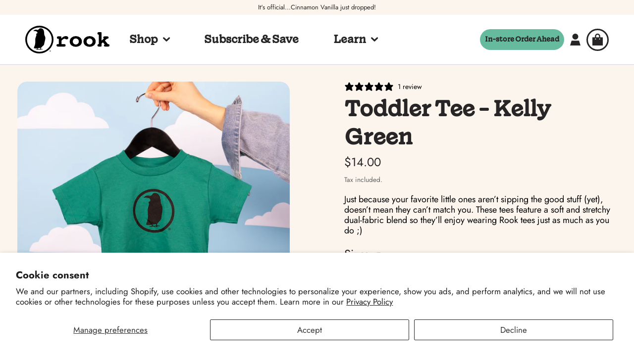

--- FILE ---
content_type: text/html; charset=utf-8
request_url: https://rookcoffee.com/products/toddler-tee-kelly-green
body_size: 58345
content:
<!doctype html><html class="no-js" lang="en" dir="ltr">
<head>
<!-- Start of Shoplift scripts -->
<!-- 2025-08-21T15:39:16.3518176Z -->
<style>.shoplift-hide { opacity: 0 !important; }</style>
<style id="sl-preview-bar-hide">#preview-bar-iframe, #PBarNextFrameWrapper { display: none !important; }</style>
<script type="text/javascript">(function(rootPath, template, themeRole, themeId, isThemePreview){ /* Generated on 2026-01-21T06:45:00.7385347Z */var gt=Object.defineProperty;var mt=(R,x,V)=>x in R?gt(R,x,{enumerable:!0,configurable:!0,writable:!0,value:V}):R[x]=V;var w=(R,x,V)=>mt(R,typeof x!="symbol"?x+"":x,V);(function(){"use strict";var R=document.createElement("style");R.textContent=`#shoplift-preview-control{position:fixed;max-width:332px;height:56px;background-color:#141414;z-index:9999;bottom:20px;display:flex;border-radius:8px;box-shadow:13px 22px 7px #0000,9px 14px 7px #00000003,5px 8px 6px #0000000d,2px 4px 4px #00000017,1px 1px 2px #0000001a,0 0 #0000001a;align-items:center;margin:0 auto;left:16px;right:16px;opacity:0;transform:translateY(20px);visibility:hidden;transition:opacity .4s ease-in-out,transform .4s ease-in-out,visibility 0s .4s}#shoplift-preview-control.visible{opacity:1;transform:translateY(0);visibility:visible;transition:opacity .4s ease-in-out,transform .4s ease-in-out,visibility 0s 0s}#shoplift-preview-control *{font-family:Inter,sans-serif;color:#fff;box-sizing:border-box;font-size:16px}#shoplift-preview-variant-title{font-weight:400;line-height:140%;font-size:16px;text-align:start;letter-spacing:-.16px;flex-grow:1;text-wrap:nowrap;overflow:hidden;text-overflow:ellipsis}#shoplift-preview-variant-selector{position:relative;display:block;padding:6px 0;height:100%;min-width:0;flex:1 1 auto}#shoplift-preview-variant-menu-trigger{border:none;cursor:pointer;width:100%;background-color:transparent;padding:0 16px;border-left:1px solid #333;border-right:1px solid #333;height:100%;display:flex;align-items:center;justify-content:start;gap:8px}#shoplift-preview-variant-selector .menu-variant-label{width:24px;height:24px;border-radius:50%;padding:6px;display:flex;justify-content:center;align-items:center;font-size:12px;font-style:normal;font-weight:600;line-height:100%;letter-spacing:-.12px;flex-shrink:0}#shoplift-preview-variant-selector .preview-variant-menu{position:absolute;bottom:110%;transform:translate3d(0,20px,0);visibility:hidden;pointer-events:none;opacity:0;cursor:pointer;background-color:#141414;border:1px solid #141414;border-radius:6px;width:100%;max-height:156px;overflow-y:auto;box-shadow:0 8px 16px #0003;z-index:1;transition:opacity .3s ease-in-out,transform .3s ease-in-out,visibility 0s .3s}#shoplift-preview-variant-selector .preview-variant-menu.preview-variant-menu__visible{visibility:visible;pointer-events:auto;opacity:100;transform:translateZ(0);transition:opacity .3s ease-in-out,transform .3s ease-in-out,visibility 0s 0s}@media screen and (max-width: 400px){#shoplift-preview-variant-selector .preview-variant-menu{position:fixed;left:0;right:0;width:auto;bottom:110%}}#shoplift-preview-variant-selector .preview-variant-menu .preview-variant-menu--item{padding:12px 16px;display:flex;overflow:hidden}#shoplift-preview-variant-selector .preview-variant-menu .preview-variant-menu--item .menu-variant-label{margin-right:6px}#shoplift-preview-variant-selector .preview-variant-menu .preview-variant-menu--item span{overflow:hidden;text-overflow:ellipsis;text-wrap:nowrap;white-space:nowrap;color:#f6f6f6;font-size:14px;font-style:normal;font-weight:500}#shoplift-preview-variant-selector .preview-variant-menu .preview-variant-menu--item:hover{background-color:#545454}#shoplift-preview-variant-selector .preview-variant-menu .preview-variant-menu--item:last-of-type{border-bottom-left-radius:6px;border-bottom-right-radius:6px}#shoplift-preview-variant-selector .preview-variant-menu .preview-variant-menu--item:first-of-type{border-top-left-radius:6px;border-top-right-radius:6px}#shoplift-preview-control div:has(#shoplift-exit-preview-button){padding:0 16px}#shoplift-exit-preview-button{padding:6px 8px;font-weight:500;line-height:75%;border-radius:4px;background-color:transparent;border:none;text-decoration:none}#shoplift-exit-preview-button:hover{cursor:pointer;background-color:#333}`,document.head.appendChild(R);var x=" daum[ /]| deusu/| yadirectfetcher|(?:^|[^g])news(?!sapphire)|(?<! (?:channel/|google/))google(?!(app|/google| pixel))|(?<! cu)bots?(?:\\b|_)|(?<!(?: ya| yandex|^job|inapp;) ?)search|(?<!(?:lib))http|(?<![hg]m)score|@[a-z][\\w-]+\\.|\\(\\)|\\.com|\\b\\d{13}\\b|^<|^[\\w \\.\\-\\(?:\\):]+(?:/v?\\d+(?:\\.\\d+)?(?:\\.\\d{1,10})*?)?(?:,|$)|^[^ ]{50,}$|^\\d+\\b|^\\w+/[\\w\\(\\)]*$|^active|^ad muncher|^amaya|^avsdevicesdk/|^biglotron|^bot|^bw/|^clamav[ /]|^client/|^cobweb/|^custom|^ddg[_-]android|^discourse|^dispatch/\\d|^downcast/|^duckduckgo|^facebook|^getright/|^gozilla/|^hobbit|^hotzonu|^hwcdn/|^jeode/|^jetty/|^jigsaw|^microsoft bits|^movabletype|^mozilla/\\d\\.\\d \\(compatible;?\\)$|^mozilla/\\d\\.\\d \\w*$|^navermailapp|^netsurf|^offline|^owler|^postman|^python|^rank|^read|^reed|^rest|^rss|^snapchat|^space bison|^svn|^swcd |^taringa|^thumbor/|^track|^valid|^w3c|^webbandit/|^webcopier|^wget|^whatsapp|^wordpress|^xenu link sleuth|^yahoo|^yandex|^zdm/\\d|^zoom marketplace/|^{{.*}}$|admin|analyzer|archive|ask jeeves/teoma|bit\\.ly/|bluecoat drtr|browsex|burpcollaborator|capture|catch|check|chrome-lighthouse|chromeframe|classifier|clean|cloud|crawl|cypress/|dareboost|datanyze|dejaclick|detect|dmbrowser|download|evc-batch/|feed|firephp|gomezagent|headless|httrack|hubspot marketing grader|hydra|ibisbrowser|images|insight|inspect|iplabel|ips-agent|java(?!;)|library|mail\\.ru/|manager|measure|neustar wpm|node|nutch|offbyone|optimize|pageburst|pagespeed|parser|perl|phantomjs|pingdom|powermarks|preview|proxy|ptst[ /]\\d|reputation|resolver|retriever|rexx;|rigor|rss\\b|scan|scrape|server|sogou|sparkler/|speedcurve|spider|splash|statuscake|synapse|synthetic|tools|torrent|trace|transcoder|url|virtuoso|wappalyzer|watch|webglance|webkit2png|whatcms/|zgrab",V=/bot|spider|crawl|http|lighthouse/i,D;function W(){if(D instanceof RegExp)return D;try{D=new RegExp(x,"i")}catch{D=V}return D}function J(c){return!!c&&W().test(c)}class M{constructor(){w(this,"timestamp");this.timestamp=new Date}}class Y extends M{constructor(e,i,s){super();w(this,"type");w(this,"testId");w(this,"hypothesisId");this.type=3,this.testId=e,this.hypothesisId=i,this.timestamp=s}}class Z extends M{constructor(e){super();w(this,"type");w(this,"path");this.type=4,this.path=e}}class Q extends M{constructor(e){super();w(this,"type");w(this,"cart");this.type=5,this.cart=e}}class N extends Error{constructor(){super();w(this,"isBot");this.isBot=!0}}function X(c,t,e){for(const i of t.selectors){const s=c.querySelectorAll(i.cssSelector);for(let r=0;r<s.length;r++)e(t.testId,t.hypothesisId)}q(c,t,(i,s,r,n,o)=>o(s,r),e)}function L(c,t,e){for(const i of t.selectors)U(c,t.testId,t.hypothesisId,i,e??(()=>{}));q(c,t,U,e??(()=>{}))}function F(c){return c.urlPatterns.reduce((t,e)=>{switch(e.operator){case"contains":return t+`.*${e}.*`;case"endsWith":return t+`.*${e}`;case"startsWith":return t+`${e}.*`}},"")}function q(c,t,e,i){new MutationObserver(()=>{for(const r of t.selectors)e(c,t.testId,t.hypothesisId,r,i)}).observe(c.documentElement,{childList:!0,subtree:!0})}function U(c,t,e,i,s){const r=c.querySelectorAll(i.cssSelector);for(let n=0;n<r.length;n++){let o=r.item(n);if(o instanceof HTMLElement&&o.dataset.shoplift!==""){o.dataset.shoplift="";for(const a of i.actions.sort(at))o=tt(c,i.cssSelector,o,a)}}return r.length>0&&s?(s(t,e),!0):!1}function tt(c,t,e,i){switch(i.type){case"innerHtml":e.innerHTML=i.value;break;case"attribute":et(e,i.scope,i.value);break;case"css":it(c,t,i.value);break;case"js":st(c,e,i);break;case"copy":return rt(e);case"remove":ot(e);break;case"move":nt(e,parseInt(i.value));break}return e}function et(c,t,e){c.setAttribute(t,e)}function it(c,t,e){var s;const i=c.createElement("style");i.innerHTML=`${t} { ${e} }`,(s=c.getElementsByTagName("head")[0])==null||s.appendChild(i)}function st(c,t,e){Function("document","element",`"use strict"; ${e.value}`)(c,t)}function rt(c){const t=c.cloneNode(!0);if(!c.parentNode)throw"Can't copy node outside of DOM";return c.parentNode.insertBefore(t,c.nextSibling),t}function ot(c){c.remove()}function nt(c,t){if(t===0)return;const e=Array.prototype.slice.call(c.parentElement.children).indexOf(c),i=Math.min(Math.max(e+t,0),c.parentElement.children.length-1);c.parentElement.children.item(i).insertAdjacentElement(t>0?"afterend":"beforebegin",c)}function at(c,t){return z(c)-z(t)}function z(c){return c.type==="copy"||c.type==="remove"?0:1}var k=(c=>(c[c.Template=0]="Template",c[c.Theme=1]="Theme",c[c.UrlRedirect=2]="UrlRedirect",c[c.Script=3]="Script",c[c.Dom=4]="Dom",c[c.Price=5]="Price",c))(k||{});const lt="data:image/svg+xml,%3csvg%20width='12'%20height='12'%20viewBox='0%200%2012%2012'%20fill='none'%20xmlns='http://www.w3.org/2000/svg'%3e%3cpath%20d='M9.96001%207.90004C9.86501%207.90004%209.77001%207.86504%209.69501%207.79004L6.43501%204.53004C6.19501%204.29004%205.80501%204.29004%205.56501%204.53004L2.30501%207.79004C2.16001%207.93504%201.92001%207.93504%201.77501%207.79004C1.63001%207.64504%201.63001%207.40504%201.77501%207.26004L5.03501%204.00004C5.56501%203.47004%206.43001%203.47004%206.96501%204.00004L10.225%207.26004C10.37%207.40504%2010.37%207.64504%2010.225%207.79004C10.15%207.86004%2010.055%207.90004%209.96001%207.90004Z'%20fill='white'/%3e%3c/svg%3e",ct="data:image/svg+xml,%3csvg%20width='14'%20height='24'%20viewBox='0%200%2014%2024'%20fill='none'%20xmlns='http://www.w3.org/2000/svg'%3e%3cpath%20d='M12.3976%2014.5255C12.2833%2013.8788%2012.0498%2013.3024%2011.6952%2012.7961C11.3416%2012.2898%2010.9209%2011.8353%2010.4353%2011.4317C9.94868%2011.0291%209.43546%2010.6488%208.89565%2010.292C8.48487%2010.049%208.09577%209.78565%207.72637%209.50402C7.35697%209.2224%207.08016%208.89503%206.89694%208.51987C6.71273%208.14471%206.67826%207.69533%206.79055%207.1697C6.86345%206.83216%206.97476%206.54647%207.12351%206.31162C7.27324%206.07778%207.47124%205.89986%207.7175%205.77684C7.96377%205.65483%208.21989%205.59383%208.48389%205.59383C8.88087%205.59383%209.17639%205.7016%209.3734%205.91714C9.56943%206.13268%209.68271%206.42345%209.71424%206.78946C9.74576%207.15547%209.72015%207.55401%209.63839%207.98509C9.55663%208.41617%209.43645%208.84724%209.27687%209.27934L13.5127%208.80149C13.9638%207.52656%2014.1017%206.42447%2013.9264%205.49725C13.751%204.56901%2013.2664%203.85122%2012.4724%203.34491C12.239%203.19648%2011.9779%203.07041%2011.6893%202.96569L12.0026%201.50979L9.86397%200L7.3875%201.50979L7.11169%202.78878C6.65166%202.8874%206.21724%203.01957%205.8114%203.19038C4.85292%203.594%204.06684%204.15115%203.45117%204.86385C2.83452%205.57655%202.42571%206.40108%202.22378%207.33847C2.06616%208.06947%202.04942%208.70796%202.17551%209.25087C2.30061%209.7948%202.52028%2010.2828%202.8355%2010.7139C3.14974%2011.145%203.51816%2011.5344%203.93977%2011.881C4.36039%2012.2288%204.782%2012.5521%205.20164%2012.851C5.68334%2013.1702%206.13844%2013.5169%206.56497%2013.8921C6.99052%2014.2672%207.31954%2014.7125%207.55004%2015.228C7.78055%2015.7445%207.81502%2016.3769%207.65347%2017.1262C7.56482%2017.5389%207.43676%2017.8765%207.27028%2018.1388C7.10381%2018.4011%206.89596%2018.5983%206.64772%2018.7295C6.3985%2018.8606%206.12071%2018.9267%205.8114%2018.9267C5.21641%2018.9267%204.79776%2018.6034%204.62833%2018.1632C4.4589%2017.7229%204.47367%2017.2583%204.60075%2016.5639C4.72782%2015.8705%205.05092%2015.1395%205.37107%2014.3699H1.17665C1.17665%2014.3699%200.207341%2016.1115%200.0310135%2017.6762C-0.0655232%2018.5302%200.0635208%2019.2653%200.41519%2019.8844C0.76686%2020.5036%201.33032%2020.9814%202.10655%2021.319C2.39222%2021.443%202.7104%2021.5447%203.05813%2021.623L2.54589%2024H7.17473L7.7047%2021.5386C8.08493%2021.442%208.43857%2021.3231%208.76562%2021.1787C9.73985%2020.7476%2010.52%2020.1427%2011.1071%2019.3649C11.6932%2018.5871%2012.0873%2017.7291%2012.2892%2016.7917C12.4744%2015.9295%2012.5099%2015.1741%2012.3966%2014.5275L12.3976%2014.5255Z'%20fill='white'/%3e%3c/svg%3e";async function dt(c){let t=c.replace(/-/g,"+").replace(/_/g,"/");for(;t.length%4;)t+="=";const e=atob(t),i=Uint8Array.from(e,n=>n.charCodeAt(0)),s=new Blob([i]).stream().pipeThrough(new DecompressionStream("gzip")),r=await new Response(s).text();return JSON.parse(r)}function O(c,t){return typeof t=="string"&&/\d{4}-\d{2}-\d{2}T\d{2}:\d{2}:\d{2}.\d+(?:Z|[+-]\d+)/.test(t)?new Date(t):t}function H(c,t){return t}function E(c,t=!1,e=!1,i=","){const s=c/100;if(e){const n=Math.round(s).toLocaleString("en-US");return i!==","?n.replace(/,/g,i):n}else{const r=t?",":".",n=s.toFixed(2).split("."),o=parseInt(n[0],10),a=n[1]??"00",l=o.toLocaleString("en-US");return i!==","?`${l.replace(/,/g,i)}${r}${a}`:t?`${l.replace(/,/g,".")}${r}${a}`:`${l}${r}${a}`}}function $(c,t,e,i){const s=t.replace("{{amount}}",E(c,!1,!1)).replace("{{amount_no_decimals}}",E(c,!1,!0)).replace("{{amount_with_comma_separator}}",E(c,!0,!1)).replace("{{amount_no_decimals_with_comma_separator}}",E(c,!0,!0)).replace("{{amount_with_space_separator}}",E(c,!1,!1," ")).replace("{{amount_no_decimals_with_space_separator}}",E(c,!1,!0," ")).replace("{{amount_with_apostrophe_separator}}",E(c,!1,!1,"'")).replace("{{amount_no_decimals_with_apostrophe_separator}}",E(c,!1,!0,"'")).replace("{{amount_with_period_and_space_separator}}",E(c,!1,!1,". ")).replace("{{amount_no_decimals_with_period_and_space_separator}}",E(c,!1,!0,". "));return i?`${s} ${e}`:s}function B(c){return c.replace(/[^\d.,\s-]/g,"").trim()}function ht(c){const t=new Map;for(const[e,i,s]of c.v)t.set(e,{priceInCents:i,compareAtPriceInCents:s});return t}function pt(c,t,e,i){const{priceInCents:s,compareAtPriceInCents:r}=e,{mf:n,c:o,cce:a}=i;if(c.getAttribute("data-sl-attribute-p")===t)c.innerHTML=$(s,n,o,a);else if(c.getAttribute("data-sl-attribute-cap")===t)r<=0||r<=s?c.remove():c.innerHTML=$(r,n,o,a);else if(c.getAttribute("data-sl-attribute-discount")===t&&!(r<=0||r<=s)){const h=Math.round((r-s)/r*100),u=B($(r-s,n,o,!1)),p=c.getAttribute("data-sl-format")||"percent";p==="percent"?c.textContent=`-${h}%`:p==="amount"?c.textContent=`-${u}`:p==="both"&&(c.textContent=`-${h}% (-${u})`)}}function ut(c){const t=[],e={id:"url-pattern",operator:"contains",value:"/"};for(const[i,s,r]of c.v){t.push({id:`p-${i}`,cssSelector:`[data-sl-attribute-p="${i}"]`,urlPatterns:[e],actions:[{id:`p-action-${i}`,type:"innerHtml",scope:"price",value:$(s,c.mf,c.c,c.cce)}]});const n=r<=0||r<=s;if(t.push({id:`cap-${i}`,cssSelector:`[data-sl-attribute-cap="${i}"]`,urlPatterns:[e],actions:[{id:`cap-action-${i}`,type:n?"remove":"innerHtml",scope:"compare-at-price",value:n?"":$(r,c.mf,c.c,c.cce)}]}),!n&&r>s){const o=Math.round((r-s)/r*100),a=B($(r-s,c.mf,c.c,!1));t.push({id:`d-${i}`,cssSelector:`[data-sl-attribute-discount="${i}"]`,urlPatterns:[e],actions:[{id:`d-action-${i}`,type:"js",scope:null,value:`(function(doc, el) {              var format = el.getAttribute('data-sl-format') || 'percent';              if (format === 'percent') {                el.textContent = '-${o}%';              } else if (format === 'amount') {                el.textContent = '-${a}';              } else if (format === 'both') {                el.textContent = '-${o}% (-${a})';              }            })`}]})}}return t}let G=!1;class ft{constructor(t,e,i,s,r,n,o,a,l,h,u){w(this,"DATA_SL_ATTRIBUTE_P","data-sl-attribute-p");w(this,"DATA_SL_TEST_ID","data-sl-test-id");w(this,"VIEWPORT_TRACK_THRESHOLD",.5);w(this,"temporarySessionKey","Shoplift_Session");w(this,"essentialSessionKey","Shoplift_Essential");w(this,"analyticsSessionKey","Shoplift_Analytics");w(this,"priceSelectorsSessionKey","Shoplift_PriceSelectors");w(this,"legacySessionKey");w(this,"cssHideClass");w(this,"testConfigs");w(this,"inactiveTestConfigs");w(this,"testsFilteredByAudience");w(this,"sendPageView");w(this,"shopliftDebug");w(this,"gaConfig");w(this,"getCountryTimeout");w(this,"state");w(this,"shopifyAnalyticsId");w(this,"cookie",document.cookie);w(this,"isSyncing",!1);w(this,"isSyncingGA",!1);w(this,"fetch");w(this,"localStorageSet");w(this,"localStorageGet");w(this,"sessionStorageSet",window.sessionStorage.setItem.bind(window.sessionStorage));w(this,"sessionStorageGet",window.sessionStorage.getItem.bind(window.sessionStorage));w(this,"urlParams",new URLSearchParams(window.location.search));w(this,"device");w(this,"logHistory");w(this,"activeViewportObservers",new Map);w(this,"_priceTestProductIds",null);this.shop=t,this.host=e,this.eventHost=i,this.disableReferrerOverride=a,this.logHistory=[],this.legacySessionKey=`SHOPLIFT_SESSION_${this.shop}`,this.cssHideClass=s?"shoplift-hide":"",this.testConfigs=h.map(d=>({...d,startAt:new Date(d.startAt),statusHistory:d.statusHistory.map(v=>({...v,createdAt:new Date(v.createdAt)}))})),this.inactiveTestConfigs=u,this.sendPageView=!!r,this.shopliftDebug=n===!0,this.gaConfig=o!=={"sendEvents":false,"mode":"gtag"}?o:{sendEvents:!1},this.fetch=window.fetch.bind(window),this.localStorageSet=window.localStorage.setItem.bind(window.localStorage),this.localStorageGet=window.localStorage.getItem.bind(window.localStorage);const p=this.getDeviceType();this.device=p!=="tablet"?p:"mobile",this.state=this.loadState(),this.shopifyAnalyticsId=this.getShopifyAnalyticsId(),this.testsFilteredByAudience=h.filter(d=>d.status=="active"),this.getCountryTimeout=l===1000?1e3:l,this.log("State Loaded",JSON.stringify(this.state))}deriveCategoryFromExistingTests(){if(!this.state.temporary.testCategory&&this.state.essential.visitorTests.length>0){const t=this.state.essential.visitorTests.some(e=>{if(!e.hypothesisId)return!1;const i=this.getHypothesis(e.hypothesisId);return i&&["theme","basicScript","price"].includes(i.type)});this.state.temporary.testCategory=t?"global":"conditional",this.persistTemporaryState(),this.log("Derived test category from existing visitorTests: %s",this.state.temporary.testCategory)}}async init(){var t;try{if(this.log("Shoplift script initializing"),window.Shopify&&window.Shopify.designMode){this.log("Skipping script for design mode");return}if(window.location.href.includes("slScreenshot=true")){this.log("Skipping script for screenshot");return}if(window.location.hostname.endsWith(".edgemesh.com")){this.log("Skipping script for preview");return}if(window.location.href.includes("isShopliftMerchant")){const i=this.urlParams.get("isShopliftMerchant")==="true";this.log("Setting merchant session to %s",i),this.state.temporary.isMerchant=i,this.persistTemporaryState()}if(this.state.temporary.isMerchant){this.log("Setting up preview for merchant"),typeof window.shoplift!="object"&&this.setShopliftStub(),this.state.temporary.previewConfig||this.hidePage(),await this.initPreview(),(t=document.querySelector("#sl-preview-bar-hide"))==null||t.remove();return}if(this.state.temporary.previewConfig=void 0,J(navigator.userAgent))return;if(navigator.userAgent.includes("Chrome/118")){this.log("Random: %o",[Math.random(),Math.random(),Math.random()]);const i=await this.makeRequest({url:`${this.eventHost}/api/v0/events/ip`,method:"get"}).then(s=>s==null?void 0:s.json());this.log(`IP: ${i}`),this.makeRequest({url:`${this.eventHost}/api/v0/logs`,method:"post",data:JSON.stringify(this.debugState(),H)}).catch()}if(this.shopifyAnalyticsId=this.getShopifyAnalyticsId(),this.monitorConsentChange(),this.checkForThemePreview())return;if(!this.disableReferrerOverride&&this.state.temporary.originalReferrer!=null){this.log(`Overriding referrer from '${document.referrer}' to '${this.state.temporary.originalReferrer}'`);const i=this.state.temporary.originalReferrer;delete this.state.temporary.originalReferrer,this.persistTemporaryState(),Object.defineProperty(document,"referrer",{get:()=>i,enumerable:!0,configurable:!0})}if(await this.refreshVisitor(this.shopifyAnalyticsId),await this.handleVisitorTest()){this.log("Redirecting for visitor test");return}this.setShoplift(),this.showPage(),this.ensureCartAttributesForExistingPriceTests(!1),await this.finalize(),console.log("SHOPLIFT SCRIPT INITIALIZED!")}catch(e){if(e instanceof N)return;throw e}finally{typeof window.shoplift!="object"&&this.setShopliftStub()}}getVariantColor(t){switch(t){case"a":return{text:"#141414",bg:"#E2E2E2"};case"b":return{text:"rgba(255, 255, 255, 1)",bg:"rgba(37, 99, 235, 1)"}}}getDefaultVariantTitle(t){return t.title?t.title:t.type==="price"?t.isControl?"Original prices":"Variant prices":t.isControl?"Original":"Untitled variant "+t.label.toUpperCase()}async initPreview(){const t=this.urlParams.get("previewConfig");if(t){this.state.temporary.previewConfig=void 0,this.log("Setting up the preview"),this.log("Found preview config, writing to temporary state");const e=await dt(t);if(this.state.temporary.previewConfig=e,this.state.temporary.previewConfig.testTypeCategory===k.Price){this.hidePage(!0);const s=this.state.temporary.previewConfig;let r=`${this.host}/api/dom-selectors/${s.storeId}/${s.testId}/${s.isDraft||!1}`;s.shopifyProductId&&(r+=`?productId=${s.shopifyProductId}`);const n=await this.makeJsonRequest({method:"get",url:r}).catch(o=>(this.log("Error getting domSelectors",o),null));s.variants.forEach(o=>{var a;return o.domSelectors=(a=n[o.id])==null?void 0:a.domSelectors})}this.persistTemporaryState();const i=new URL(window.location.toString());i.searchParams.delete("previewConfig"),this.queueRedirect(i)}else if(this.state.temporary.previewConfig){this.showPage();const e=this.state.temporary.previewConfig;e.testTypeCategory===k.Template&&this.handleTemplatePreview(e)&&this.initPreviewControls(e),e.testTypeCategory===k.UrlRedirect&&this.handleUrlPreview(e)&&this.initPreviewControls(e),e.testTypeCategory===k.Script&&this.handleScriptPreview(e)&&this.initPreviewControls(e),e.testTypeCategory===k.Price&&await this.handlePricePreview(e)&&this.initPreviewControls(e)}}initPreviewControls(t){document.addEventListener("DOMContentLoaded",()=>{const e=t.variants.find(v=>v.id===t.currentVariant),i=(e==null?void 0:e.label)||"a",s=t.variants,r=document.createElement("div");r.id="shoplift-preview-control";const n=document.createElement("div"),o=document.createElement("img");o.src=ct,o.height=24,o.width=14,n.style.padding="0 16px",n.style.lineHeight="100%",n.appendChild(o),r.appendChild(n);const a=document.createElement("div");a.id="shoplift-preview-variant-selector";const l=document.createElement("button");l.id="shoplift-preview-variant-menu-trigger";const h=document.createElement("div");h.className="menu-variant-label",h.style.backgroundColor=this.getVariantColor(i).bg,h.style.color=this.getVariantColor(i).text,h.innerText=i.toUpperCase(),l.appendChild(h);const u=document.createElement("span");if(u.id="shoplift-preview-variant-title",u.innerText=e?this.getDefaultVariantTitle(e):"Untitled variant "+i.toUpperCase(),l.appendChild(u),s.length>1){const v=document.createElement("img");v.src=lt,v.width=12,v.height=12,v.style.height="12px",v.style.width="12px",l.appendChild(v);const T=document.createElement("div");T.className="preview-variant-menu";for(const m of t.variants.filter(C=>C.id!==t.currentVariant)){const C=document.createElement("div");C.className="preview-variant-menu--item";const A=document.createElement("div");A.className="menu-variant-label",A.style.backgroundColor=this.getVariantColor(m.label).bg,A.style.color=this.getVariantColor(m.label).text,A.style.flexShrink="0",A.innerText=m.label.toUpperCase(),C.appendChild(A);const y=document.createElement("span");y.innerText=this.getDefaultVariantTitle(m),C.appendChild(y),C.addEventListener("click",()=>{this.pickVariant(m.id)}),T.appendChild(C)}a.appendChild(T),l.addEventListener("click",()=>{T.className!=="preview-variant-menu preview-variant-menu__visible"?T.classList.add("preview-variant-menu__visible"):T.classList.remove("preview-variant-menu__visible")}),document.addEventListener("click",m=>{m.target instanceof Element&&!l.contains(m.target)&&T.className==="preview-variant-menu preview-variant-menu__visible"&&T.classList.remove("preview-variant-menu__visible")})}else l.style.pointerEvents="none",h.style.margin="0";a.appendChild(l),r.appendChild(a);const p=document.createElement("div"),d=document.createElement("button");d.id="shoplift-exit-preview-button",d.innerText="Exit",p.appendChild(d),d.addEventListener("click",()=>{this.exitPreview()}),r.appendChild(p),document.body.appendChild(r),requestAnimationFrame(()=>{r.classList.add("visible")})}),this.ensureCartAttributesForExistingPriceTests(!0)}pickVariant(t){var e,i,s,r;if(this.state.temporary.previewConfig){const n=this.state.temporary.previewConfig,o=new URL(window.location.toString());if(n.testTypeCategory===k.UrlRedirect){const a=(e=n.variants.find(l=>l.id===n.currentVariant))==null?void 0:e.redirectUrl;if(o.pathname===a){const l=(i=n.variants.find(h=>h.id===t))==null?void 0:i.redirectUrl;l&&(o.pathname=l)}}if(n.testTypeCategory===k.Template){const a=(s=n.variants.find(l=>l.id===n.currentVariant))==null?void 0:s.pathName;if(a&&o.pathname===a){const l=(r=n.variants.find(h=>h.id===t))==null?void 0:r.pathName;l&&l!==a&&(o.pathname=l)}}n.currentVariant=t,this.persistTemporaryState(),this.queueRedirect(o)}}exitPreview(){var e,i,s,r;const t=new URL(window.location.toString());if(((e=this.state.temporary.previewConfig)==null?void 0:e.testTypeCategory)===k.Template&&t.searchParams.delete("view"),((i=this.state.temporary.previewConfig)==null?void 0:i.testTypeCategory)===k.Script&&t.searchParams.delete("slVariant"),((s=this.state.temporary.previewConfig)==null?void 0:s.testTypeCategory)===k.UrlRedirect){const o=this.state.temporary.previewConfig.variants.filter(l=>!l.isControl&&l.redirectUrl!==null).map(l=>l.redirectUrl),a=(r=this.state.temporary.previewConfig.variants.find(l=>l.label==="a"))==null?void 0:r.redirectUrl;o.includes(t.pathname)&&a&&(t.pathname=a)}this.state.temporary.previewConfig=void 0,this.persistTemporaryState(),this.hidePage(),this.queueRedirect(t)}handleTemplatePreview(t){const e=t.currentVariant,i=t.variants.find(a=>a.id===e);if(!i)return!1;const s=t.variants.find(a=>a.isControl);if(!s)return!1;this.log("Setting up template preview for type",s.type);const r=new URL(window.location.toString()),n=r.searchParams.get("view"),o=i.type===s.type;return!o&&!i.isControl&&template.suffix===s.affix&&this.typeFromTemplate()===s.type&&i.pathName!==null?(this.log("Hit control template type, redirecting to the variant url"),this.hidePage(),r.pathname=i.pathName,this.queueRedirect(r),!0):(!i.isControl&&this.typeFromTemplate()==i.type&&template.suffix===s.affix&&o&&n!==(i.affix||"__DEFAULT__")&&(this.log("Template type and affix match control, updating the view param"),r.searchParams.delete("view"),this.log("Setting the new viewParam to",i.affix||"__DEFAULT__"),this.hidePage(),r.searchParams.set("view",i.affix||"__DEFAULT__"),this.queueRedirect(r)),n!==null&&n!==i.affix&&(r.searchParams.delete("view"),this.hidePage(),this.queueRedirect(r)),!0)}handleUrlPreview(t){var n;const e=t.currentVariant,i=t.variants.find(o=>o.id===e),s=(n=t.variants.find(o=>o.isControl))==null?void 0:n.redirectUrl;if(!i)return!1;this.log("Setting up URL redirect preview");const r=new URL(window.location.toString());return r.pathname===s&&!i.isControl&&i.redirectUrl!==null&&(this.log("Url matches control, redirecting"),this.hidePage(),r.pathname=i.redirectUrl,this.queueRedirect(r)),!0}handleScriptPreview(t){const e=t.currentVariant,i=t.variants.find(n=>n.id===e);if(!i)return!1;this.log("Setting up script preview");const s=new URL(window.location.toString());return s.searchParams.get("slVariant")!==i.id&&(this.log("current id doesn't match the variant, redirecting"),s.searchParams.delete("slVariant"),this.log("Setting the new slVariantParam"),this.hidePage(),s.searchParams.set("slVariant",i.id),this.queueRedirect(s)),!0}async handlePricePreview(t){const e=t.currentVariant,i=t.variants.find(s=>s.id===e);return i?(this.log("Setting up price preview"),i.domSelectors&&i.domSelectors.length>0&&(L(document,{testId:t.testId,hypothesisId:i.id,selectors:i.domSelectors}),this.ensureCartAttributesForExistingPriceTests(!0)),!0):!1}async finalize(){const t=await this.getCartState();t!==null&&this.queueCartUpdate(t),this.pruneStateAndSave(),await this.syncAllEvents()}setShoplift(){this.log("Setting up public API");const e=this.urlParams.get("slVariant")==="true",i=e?null:this.urlParams.get("slVariant");window.shoplift={isHypothesisActive:async s=>{if(this.log("Script checking variant for hypothesis '%s'",s),e)return this.log("Forcing variant for hypothesis '%s'",s),!0;if(i!==null)return this.log("Forcing hypothesis '%s'",i),s===i;const r=this.testConfigs.find(o=>o.hypotheses.some(a=>a.id===s));if(!r)return this.log("No test found for hypothesis '%s'",s),!1;const n=this.state.essential.visitorTests.find(o=>o.testId===r.id);return n?(this.log("Active visitor test found",s),n.hypothesisId===s):(await this.manuallySplitVisitor(r),this.testConfigs.some(o=>o.hypotheses.some(a=>a.id===s&&this.state.essential.visitorTests.some(l=>l.hypothesisId===a.id))))},setAnalyticsConsent:async s=>{await this.onConsentChange(s,!0)},getVisitorData:()=>({visitor:this.state.analytics.visitor,visitorTests:this.state.essential.visitorTests.filter(s=>!s.isInvalid).map(s=>{const{shouldSendToGa:r,savedAt:n,...o}=s;return o})})}}setShopliftStub(){this.log("Setting up stubbed public API");const e=this.urlParams.get("slVariant")==="true",i=e?null:this.urlParams.get("slVariant");window.shoplift={isHypothesisActive:s=>Promise.resolve(e||s===i),setAnalyticsConsent:()=>Promise.resolve(),getVisitorData:()=>({visitor:null,visitorTests:[]})}}async manuallySplitVisitor(t){this.log("Starting manual split for test '%s'",t.id),await this.handleVisitorTest([t]),this.saveState(),this.syncAllEvents()}async handleVisitorTest(t){await this.filterTestsByAudience(this.testConfigs,this.state.analytics.visitor??this.buildBaseVisitor(),this.state.essential.visitorTests),this.deriveCategoryFromExistingTests(),this.clearStaleReservations();let e=t?t.filter(i=>this.testsFilteredByAudience.some(s=>s.id===i.id)):[...this.testsForUrl(this.testsFilteredByAudience),...this.domTestsForUrl(this.testsFilteredByAudience)];try{if(e.length===0)return this.log("No tests found"),!1;this.log("Checking for existing visitor test on page");const i=this.getCurrentVisitorHypothesis(e);if(i){this.log("Found current visitor test");const a=this.considerRedirect(i);return a&&(this.log("Redirecting for current visitor test"),this.redirect(i)),a}const s=this.getReservationForCurrentPage();if(s){this.log("Found matching reservation for current page: %s",s.testId);const a=this.getHypothesis(s.hypothesisId);if(a){a.type!=="price"&&this.realizeReservationForCriteria(s.entryCriteriaKey);const l=this.considerRedirect(a);return l&&this.redirect(a),l}}this.log("No active test relation for test page");const r=this.testsForUrl(this.inactiveTestConfigs.filter(a=>this.testIsPaused(a)&&a.hypotheses.some(l=>this.state.essential.visitorTests.some(h=>h.hypothesisId===l.id)))).map(a=>a.id);if(r.length>0)return this.log("Visitor has paused tests for test page, skipping test assignment: %o",r),!1;if(!this.state.temporary.testCategory){const a=this.testsFilteredByAudience.filter(h=>this.isGlobalEntryCriteria(this.getEntryCriteriaKey(h))),l=this.testsFilteredByAudience.filter(h=>!this.isGlobalEntryCriteria(this.getEntryCriteriaKey(h)));if(this.log("Category dice roll - global tests: %o, conditional tests: %o",a.map(h=>({id:h.id,title:h.title,criteria:this.getEntryCriteriaKey(h)})),l.map(h=>({id:h.id,title:h.title,criteria:this.getEntryCriteriaKey(h)}))),a.length>0&&l.length>0){const h=a.length,u=l.length,p=h+u,d=Math.random()*p;this.state.temporary.testCategory=d<h?"global":"conditional",this.log("Category dice roll: rolled %.2f of %d (global weight: %d, conditional weight: %d), selected '%s'",d,p,h,u,this.state.temporary.testCategory)}else a.length>0?(this.state.temporary.testCategory="global",this.log("Only global tests available, setting category to global")):(this.state.temporary.testCategory="conditional",this.log("Only conditional tests available, setting category to conditional"));this.persistTemporaryState()}const n=this.state.temporary.testCategory;if(this.log("Visitor test category: %s",n),n==="global"){const a=this.testsFilteredByAudience.filter(l=>!this.isGlobalEntryCriteria(this.getEntryCriteriaKey(l)));for(const l of a)this.markTestAsBlocked(l,"category:global");e=e.filter(l=>this.isGlobalEntryCriteria(this.getEntryCriteriaKey(l)))}else{const a=this.testsFilteredByAudience.filter(l=>this.isGlobalEntryCriteria(this.getEntryCriteriaKey(l)));for(const l of a)this.markTestAsBlocked(l,"category:conditional");e=e.filter(l=>!this.isGlobalEntryCriteria(this.getEntryCriteriaKey(l)))}if(e.length===0)return this.log("No tests remaining after category filter"),!1;this.createReservations(e);const o=this.getReservationForCurrentPage();if(o&&!o.isRealized){const a=this.getHypothesis(o.hypothesisId);if(a){a.type!=="price"&&this.realizeReservationForCriteria(o.entryCriteriaKey);const l=this.considerRedirect(a);return l&&(this.log("Redirecting for new test"),this.redirect(a)),l}}return!1}finally{this.includeInDomTests(),this.saveState()}}includeInDomTests(){this.applyControlForAudienceFilteredPriceTests();const t=this.getDomTestsForCurrentUrl(),e=this.getVisitorDomHypothesis(t);for(const i of t){this.log("Evaluating dom test '%s'",i.id);const s=i.hypotheses.some(d=>d.type==="price");if(this.state.essential.visitorTests.find(d=>d.testId===i.id&&d.isInvalid&&!d.hypothesisId)){if(this.log("Visitor is blocked from test '%s', applying control prices if price test",i.id),s){const d=i.hypotheses.find(v=>v.isControl);d!=null&&d.priceData&&(this.applyPriceTestWithMapLookup(i.id,d,[d],()=>{this.log("Control prices applied for blocked visitor, no metrics tracked")}),this.updatePriceTestHiddenInputs(i.id,"control",!1))}continue}const n=this.getReservationForTest(i.id);let o=null,a=!1;const l=e.find(d=>i.hypotheses.some(v=>d.id===v.id));if(n)o=this.getHypothesis(n.hypothesisId)??null,this.log("Using reserved hypothesis '%s' for test '%s'",n.hypothesisId,i.id);else if(l)o=l,this.log("Using existing hypothesis assignment for test '%s'",i.id);else if(s){const d=this.visitorActiveTestTypeWithReservations();d?(a=!0,this.log("Visitor already in test type '%s', treating as non-test for price test '%s'",d,i.id)):o=this.pickHypothesis(i)}else o=this.pickHypothesis(i);if(a&&s){const d=i.hypotheses.find(v=>v.isControl);d!=null&&d.priceData&&(this.log("Applying control prices for non-test visitor on price test '%s' (Map-based)",i.id),this.applyPriceTestWithMapLookup(i.id,d,[d],()=>{this.log("Control prices applied for non-test visitor, no metrics tracked")}),this.updatePriceTestHiddenInputs(i.id,"control",!1));continue}if(!o){this.log("Failed to pick hypothesis for test");continue}const h=i.bayesianRevision??4,u=o.type==="price",p=h>=5;if(u&&p){if(this.log(`Price test with Map-based lookup (v${h}): ${i.id}`),!o.priceData){this.log("No price data for hypothesis '%s', skipping",o.id);continue}const d=o.isControl?"control":"variant";this.log(`Setting up Map-based price test for ${d} (test: ${i.id})`),this.applyPriceTestWithMapLookup(i.id,o,i.hypotheses,v=>{const T=this.getReservationForTest(v);T&&!T.isRealized&&T.entryCriteriaKey?this.realizeReservationForCriteria(T.entryCriteriaKey):this.queueAddVisitorToTest(v,o),this.saveState(),this.queuePageView(window.location.pathname),this.syncAllEvents()});continue}if(u&&!p){this.log(`Price test without viewport tracking (v${h}): ${i.id}`);const d=this.getDomSelectorsForHypothesis(o);if(d.length===0)continue;L(document,{testId:i.id,hypothesisId:o.id,selectors:d},v=>{this.queueAddVisitorToTest(v,o),this.saveState(),this.queuePageView(window.location.pathname),this.syncAllEvents()});continue}if(!o.domSelectors||o.domSelectors.length===0){this.log("No selectors found, skipping hypothesis");continue}L(document,{testId:i.id,hypothesisId:o.id,selectors:o.domSelectors},d=>{this.queueAddVisitorToTest(d,o),this.saveState(),this.queuePageView(window.location.pathname),this.syncAllEvents()})}}considerRedirect(t){if(this.log("Considering redirect for hypothesis '%s'",t.id),t.isControl)return this.log("Skipping redirect for control"),!1;if(t.type==="basicScript"||t.type==="manualScript")return this.log("Skipping redirect for script test"),!1;const e=this.state.essential.visitorTests.find(n=>n.hypothesisId===t.id),i=new URL(window.location.toString()),r=new URLSearchParams(window.location.search).get("view");if(t.type==="theme"){if(!(t.themeId===themeId)){if(this.log("Theme id '%s' is not hypothesis theme ID '%s'",t.themeId,themeId),e&&e.themeId!==t.themeId&&(e.themeId===themeId||!this.isThemePreview()))this.log("On old theme, redirecting and updating local visitor"),e.themeId=t.themeId;else if(this.isThemePreview())return this.log("On non-test theme, skipping redirect"),!1;return this.log("Hiding page to redirect for theme test"),this.hidePage(),!0}return!1}else if(t.type!=="dom"&&t.type!=="price"&&t.affix!==template.suffix&&t.affix!==r||t.redirectPath&&!i.pathname.endsWith(t.redirectPath))return this.log("Hiding page to redirect for template test"),this.hidePage(),!0;return this.log("Not redirecting"),!1}redirect(t){if(this.log("Redirecting to hypothesis '%s'",t.id),t.isControl)return;const e=new URL(window.location.toString());if(e.searchParams.delete("view"),t.redirectPath){const i=RegExp("^(/w{2}-w{2})/").exec(e.pathname);if(i&&i.length>1){const s=i[1];e.pathname=`${s}${t.redirectPath}`}else e.pathname=t.redirectPath}else t.type==="theme"?(e.searchParams.set("_ab","0"),e.searchParams.set("_fd","0"),e.searchParams.set("_sc","1"),e.searchParams.set("preview_theme_id",t.themeId.toString())):t.type!=="urlRedirect"&&e.searchParams.set("view",t.affix);this.queueRedirect(e)}async refreshVisitor(t){if(t===null||!this.state.essential.isFirstLoad||!this.testConfigs.some(i=>i.visitorOption!=="all"))return;this.log("Refreshing visitor"),this.hidePage();const e=await this.getVisitor(t);e&&e.id&&this.updateLocalVisitor(e)}buildBaseVisitor(){return{shopifyAnalyticsId:this.shopifyAnalyticsId,device:this.device,country:null,...this.state.essential.initialState}}getInitialState(){const t=this.getUTMValue("utm_source")??"",e=this.getUTMValue("utm_medium")??"",i=this.getUTMValue("utm_campaign")??"",s=this.getUTMValue("utm_content")??"",r=window.document.referrer,n=this.device;return{createdAt:new Date,utmSource:t,utmMedium:e,utmCampaign:i,utmContent:s,referrer:r,device:n}}checkForThemePreview(){var t,e;return this.log("Checking for theme preview"),window.location.hostname.endsWith(".shopifypreview.com")?(this.log("on shopify preview domain"),this.clearThemeBar(!0,!1,this.state),(t=document.querySelector("#sl-preview-bar-hide"))==null||t.remove(),!1):this.isThemePreview()?this.state.essential.visitorTests.some(i=>i.isThemeTest&&i.hypothesisId!=null&&this.getHypothesis(i.hypothesisId)&&i.themeId===themeId)?(this.log("On active theme test, removing theme bar"),this.clearThemeBar(!1,!0,this.state),!1):this.state.essential.visitorTests.some(i=>i.isThemeTest&&i.hypothesisId!=null&&!this.getHypothesis(i.hypothesisId)&&i.themeId===themeId)?(this.log("Visitor is on an inactive theme test, redirecting to main theme"),this.redirectToMainTheme(),!0):this.state.essential.isFirstLoad?(this.log("No visitor found on theme preview, redirecting to main theme"),this.redirectToMainTheme(),!0):this.inactiveTestConfigs.some(i=>i.hypotheses.some(s=>s.themeId===themeId))?(this.log("Current theme is an inactive theme test, redirecting to main theme"),this.redirectToMainTheme(),!0):this.testConfigs.some(i=>i.hypotheses.some(s=>s.themeId===themeId))?(this.log("Falling back to clearing theme bar"),this.clearThemeBar(!1,!0,this.state),!1):(this.log("No tests on current theme, skipping script"),this.clearThemeBar(!0,!1,this.state),(e=document.querySelector("#sl-preview-bar-hide"))==null||e.remove(),!0):(this.log("Not on theme preview"),this.clearThemeBar(!0,!1,this.state),!1)}redirectToMainTheme(){this.hidePage();const t=new URL(window.location.toString());t.searchParams.set("preview_theme_id",""),this.queueRedirect(t)}testsForUrl(t){const e=new URL(window.location.href),i=this.typeFromTemplate();return t.filter(s=>s.hypotheses.some(r=>r.type!=="dom"&&r.type!=="price"&&(r.isControl&&r.type===i&&r.affix===template.suffix||r.type==="theme"||r.isControl&&r.type==="urlRedirect"&&r.redirectPath&&e.pathname.endsWith(r.redirectPath)||r.type==="basicScript"))&&(s.ignoreTestViewParameterEnforcement||!e.searchParams.has("view")||s.hypotheses.map(r=>r.affix).includes(e.searchParams.get("view")??"")))}domTestsForUrl(t){const e=new URL(window.location.href);return t.filter(i=>i.hypotheses.some(s=>s.type!=="dom"&&s.type!=="price"?!1:s.type==="price"&&s.priceData&&s.priceData.v.length>0?!0:s.domSelectors&&s.domSelectors.some(r=>new RegExp(F(r)).test(e.toString()))))}async filterTestsByAudience(t,e,i){const s=[];let r=e.country;!r&&t.some(n=>n.requiresCountry&&!i.some(o=>o.testId===n.id))&&(this.log("Hiding page to check geoip"),this.hidePage(),r=await this.makeJsonRequest({method:"get",url:`${this.eventHost}/api/v0/visitors/get-country`,signal:AbortSignal.timeout(this.getCountryTimeout)}).catch(n=>(this.log("Error getting country",n),null)));for(const n of t){if(this.log("Checking audience for test '%s'",n.id),this.state.essential.visitorTests.some(l=>l.testId===n.id&&l.hypothesisId==null)){console.log(`Skipping blocked test '${n.id}'`);continue}const o=this.visitorCreatedDuringTestActive(n.statusHistory);(i.some(l=>l.testId===n.id&&(n.device==="all"||n.device===e.device&&n.device===this.device))||this.isTargetAudience(n,e,o,r))&&(this.log("Visitor is in audience for test '%s'",n.id),s.push(n))}this.testsFilteredByAudience=s}isTargetAudience(t,e,i,s){const r=this.getChannel(e);return(t.device==="all"||t.device===e.device&&t.device===this.device)&&(t.visitorOption==="all"||t.visitorOption==="new"&&i||t.visitorOption==="returning"&&!i)&&(t.targetAudiences.length===0||t.targetAudiences.reduce((n,o)=>n||o.reduce((a,l)=>a&&l(e,i,r,s),!0),!1))}visitorCreatedDuringTestActive(t){let e="";for(const i of t){if(this.state.analytics.visitor!==null&&this.state.analytics.visitor.createdAt<i.createdAt||this.state.essential.initialState.createdAt<i.createdAt)break;e=i.status}return e==="active"}getDomTestsForCurrentUrl(){return this.domTestsForUrl(this.testsFilteredByAudience)}getCurrentVisitorHypothesis(t){return t.flatMap(e=>e.hypotheses).find(e=>e.type!=="dom"&&e.type!=="price"&&this.state.essential.visitorTests.some(i=>i.hypothesisId===e.id))}getVisitorDomHypothesis(t){return t.flatMap(e=>e.hypotheses).filter(e=>(e.type==="dom"||e.type==="price")&&this.state.essential.visitorTests.some(i=>i.hypothesisId===e.id))}getHypothesis(t){return this.testConfigs.filter(e=>e.hypotheses.some(i=>i.id===t)).map(e=>e.hypotheses.find(i=>i.id===t))[0]}getDomSelectorsForHypothesis(t){if(!t)return[];if(t.domSelectors&&t.domSelectors.length>0)return t.domSelectors;if(t.priceData){const e=`${this.priceSelectorsSessionKey}_${t.id}`;try{const s=sessionStorage.getItem(e);if(s){const r=JSON.parse(s);return t.domSelectors=r,this.log("Loaded %d price selectors from cache for hypothesis '%s'",r.length,t.id),r}}catch{}const i=ut(t.priceData);t.domSelectors=i;try{sessionStorage.setItem(e,JSON.stringify(i)),this.log("Generated and cached %d price selectors for hypothesis '%s'",i.length,t.id)}catch{this.log("Generated %d price selectors for hypothesis '%s' (cache unavailable)",i.length,t.id)}return i}return[]}hasThemeTest(t){return t.some(e=>e.hypotheses.some(i=>i.type==="theme"))}hasTestThatIsNotThemeTest(t){return t.some(e=>e.hypotheses.some(i=>i.type!=="theme"&&i.type!=="dom"&&i.type!=="price"))}hasThemeAndOtherTestTypes(t){return this.hasThemeTest(t)&&this.hasTestThatIsNotThemeTest(t)}testIsPaused(t){return t.status==="paused"||t.status==="incompatible"||t.status==="suspended"}visitorActiveTestType(){const t=this.state.essential.visitorTests.filter(e=>this.testConfigs.some(i=>i.hypotheses.some(s=>s.id==e.hypothesisId)));return t.length===0?null:t.some(e=>e.isThemeTest)?"theme":"templateOrUrlRedirect"}getReservationType(t){return t==="price"||this.isTemplateTestType(t)?"deferred":"immediate"}isTemplateTestType(t){return["product","collection","landing","index","cart","search","blog","article","collectionList"].includes(t)}getEntryCriteriaKey(t){const e=t.hypotheses.find(i=>i.isControl);if(!e)return`unknown:${t.id}`;switch(e.type){case"theme":return"global:theme";case"basicScript":return"global:autoApi";case"price":return"global:price";case"manualScript":return`conditional:manualApi:${t.id}`;case"urlRedirect":return`conditional:url:${e.redirectPath||"unknown"}`;default:return`conditional:template:${e.type}`}}isGlobalEntryCriteria(t){return t.startsWith("global:")}groupTestsByEntryCriteria(t){const e=new Map;for(const i of t){const s=this.getEntryCriteriaKey(i),r=e.get(s)||[];r.push(i),e.set(s,r)}return e}doesCurrentPageMatchEntryCriteria(t){if(this.isGlobalEntryCriteria(t))return!0;if(t==="conditional:manualApi")return!1;if(t.startsWith("conditional:url:")){const e=t.replace("conditional:url:","");return window.location.pathname.endsWith(e)}if(t.startsWith("conditional:template:")){const e=t.replace("conditional:template:","");return this.typeFromTemplate()===e}return!1}hasActiveReservation(){const t=this.getActiveReservations();return Object.values(t).some(e=>!e.isRealized)}getActiveReservation(){const t=this.getActiveReservations();return Object.values(t).find(e=>!e.isRealized)??null}clearStaleReservations(){const t=this.state.temporary.testReservations;if(!t)return;let e=!1;for(const[i,s]of Object.entries(t)){const r=this.testConfigs.find(o=>o.id===s.testId);if(!r){this.log("Test '%s' no longer in config, clearing reservation for criteria '%s'",s.testId,i),delete t[i],e=!0;continue}if(r.status!=="active"){this.log("Test '%s' status is '%s', clearing reservation for criteria '%s'",s.testId,r.status,i),delete t[i],e=!0;continue}this.testsFilteredByAudience.some(o=>o.id===s.testId)||(this.log("Visitor no longer passes audience for test '%s', clearing reservation for criteria '%s'",s.testId,i),delete t[i],e=!0)}e&&this.persistTemporaryState()}createReservations(t){if(this.state.temporary.testReservations||(this.state.temporary.testReservations={}),this.state.temporary.rolledEntryCriteria||(this.state.temporary.rolledEntryCriteria=[]),this.state.temporary.testCategory==="global"){this.createSingleReservation(t,"global");return}const i=t.filter(o=>this.doesCurrentPageMatchEntryCriteria(this.getEntryCriteriaKey(o))),s=t.filter(o=>!this.doesCurrentPageMatchEntryCriteria(this.getEntryCriteriaKey(o)));this.log("Conditional tests split - matching current page: %d, not matching: %d",i.length,s.length),i.length>0&&this.log("Tests matching current page (same pool): %o",i.map(o=>({id:o.id,title:o.title,criteria:this.getEntryCriteriaKey(o)})));const r="conditional:current-page";if(i.length>0&&!this.state.temporary.rolledEntryCriteria.includes(r)){this.createSingleReservation(i,r);for(const o of i){const a=this.getEntryCriteriaKey(o);this.state.temporary.rolledEntryCriteria.includes(a)||this.state.temporary.rolledEntryCriteria.push(a)}}const n=this.groupTestsByEntryCriteria(s);for(const[o,a]of n){if(this.state.temporary.rolledEntryCriteria.includes(o)){this.log("Already rolled for criteria '%s', skipping",o);continue}if(a.some(m=>this.state.essential.visitorTests.some(C=>C.testId===m.id))){this.log("Visitor already has VT for criteria '%s', skipping",o),this.state.temporary.rolledEntryCriteria.push(o);continue}const h=[...a].sort((m,C)=>m.id.localeCompare(C.id));this.log("Test dice roll for criteria '%s' - available tests: %o",o,h.map(m=>({id:m.id,title:m.title})));const u=Math.floor(Math.random()*h.length),p=h[u];this.log("Test dice roll: picked index %d of %d, selected test '%s' (%s)",u+1,a.length,p.id,p.title);const d=this.pickHypothesis(p);if(!d){this.log("No hypothesis picked for test '%s'",p.id);continue}const v=this.getReservationType(d.type),T={testId:p.id,hypothesisId:d.id,testType:d.type,reservationType:v,isThemeTest:d.type==="theme",themeId:d.themeId,createdAt:new Date,isRealized:!1,entryCriteriaKey:o};this.state.temporary.testReservations[o]=T,this.state.temporary.rolledEntryCriteria.push(o),this.log("Created %s reservation for test '%s' (criteria: %s)",v,p.id,o);for(const m of a)m.id!==p.id&&this.markTestAsBlocked(m,o)}this.persistTemporaryState()}createSingleReservation(t,e){if(this.state.temporary.rolledEntryCriteria.includes(e)){this.log("Already rolled for pool '%s', skipping",e);return}if(t.some(u=>this.state.essential.visitorTests.some(p=>p.testId===u.id&&!p.isInvalid))){this.log("Visitor already has VT for pool '%s', skipping",e),this.state.temporary.rolledEntryCriteria.push(e);return}if(t.length===0){this.log("No tests in pool '%s'",e);return}const s=[...t].sort((u,p)=>u.id.localeCompare(p.id));this.log("Test dice roll for pool '%s' - available tests: %o",e,s.map(u=>({id:u.id,title:u.title,criteria:this.getEntryCriteriaKey(u)})));const r=Math.floor(Math.random()*s.length),n=s[r];this.log("Test dice roll: picked index %d of %d, selected test '%s' (%s)",r,t.length,n.id,n.title);const o=this.pickHypothesis(n);if(!o){this.log("No hypothesis picked for test '%s'",n.id);return}const a=this.getReservationType(o.type),l=this.getEntryCriteriaKey(n),h={testId:n.id,hypothesisId:o.id,testType:o.type,reservationType:a,isThemeTest:o.type==="theme",themeId:o.themeId,createdAt:new Date,isRealized:!1,entryCriteriaKey:l};this.state.temporary.testReservations[l]=h,this.state.temporary.rolledEntryCriteria.push(e),this.log("Created %s reservation for test '%s' from pool '%s' (criteria: %s)",a,n.id,e,l);for(const u of t)u.id!==n.id&&this.markTestAsBlocked(u,`pool:${e}`);this.persistTemporaryState()}markTestAsBlocked(t,e){this.state.essential.visitorTests.some(i=>i.testId===t.id)||(this.log("Blocking visitor from test '%s' (reason: %s)",t.id,e),this.state.essential.visitorTests.push({createdAt:new Date,testId:t.id,hypothesisId:null,isThemeTest:t.hypotheses.some(i=>i.type==="theme"),shouldSendToGa:!1,isSaved:!0,isInvalid:!0,themeId:void 0}))}realizeReservationForCriteria(t){var s;const e=(s=this.state.temporary.testReservations)==null?void 0:s[t];if(!e)return this.log("No reservation found for criteria '%s'",t),!1;if(e.isRealized)return this.log("Reservation already realized for criteria '%s'",t),!1;if(this.state.essential.visitorTests.some(r=>r.testId===e.testId&&!r.isInvalid))return this.log("Visitor already assigned to test '%s'",e.testId),!1;const i=this.getHypothesis(e.hypothesisId);return i?(e.isRealized=!0,this.persistTemporaryState(),this.queueAddVisitorToTest(e.testId,i),this.saveState(),this.log("Realized reservation for test '%s' (criteria: %s)",e.testId,t),!0):(this.log("Hypothesis '%s' not found",e.hypothesisId),!1)}getActiveReservations(){return this.state.temporary.testReservations??{}}getReservationForCurrentPage(){const t=this.getActiveReservations();for(const[e,i]of Object.entries(t)){if(i.isRealized)continue;const s=this.testConfigs.find(r=>r.id===i.testId);if(!(!s||s.status!=="active")&&this.doesCurrentPageMatchEntryCriteria(e))return i}return null}getReservationForTest(t){const e=this.getActiveReservations();return Object.values(e).find(i=>i.testId===t)??null}getReservationTestType(){const t=this.getActiveReservations(),e=Object.values(t);if(e.length===0)return null;for(const i of e)if(i.isThemeTest)return"theme";for(const i of e)if(i.testType==="price")return"price";return e.some(i=>!i.isRealized)?"templateOrUrlRedirect":null}hasPriceTests(t){return t.some(e=>e.hypotheses.some(i=>i.type==="price"))}getPriceTestProductIds(){var e;if(this._priceTestProductIds)return this._priceTestProductIds;const t=new Set;for(const i of this.testConfigs)for(const s of i.hypotheses)if(s.type==="price"){for(const r of s.domSelectors||[]){const n=r.cssSelector.match(/data-sl-attribute-(?:p|cap)="(\d+)"/);n!=null&&n[1]&&t.add(n[1])}if((e=s.priceData)!=null&&e.v)for(const[r]of s.priceData.v)t.add(r)}return this._priceTestProductIds=t,this.log("Built price test product ID cache with %d products",t.size),t}isProductInAnyPriceTest(t){return this.getPriceTestProductIds().has(t)}visitorActiveTestTypeWithReservations(){const t=this.getActiveReservations();for(const r of Object.values(t)){if(r.isThemeTest)return"theme";if(r.testType==="price")return"price"}if(Object.values(t).some(r=>!r.isRealized)){if(this.state.temporary.testCategory==="global")for(const n of Object.values(t)){if(n.testType==="theme")return"theme";if(n.testType==="price")return"price";if(n.testType==="basicScript")return"theme"}return"templateOrUrlRedirect"}const i=this.state.essential.visitorTests.filter(r=>!r.isInvalid&&this.testConfigs.some(n=>n.hypotheses.some(o=>o.id===r.hypothesisId)));return i.length===0?null:i.some(r=>{const n=this.getHypothesis(r.hypothesisId);return(n==null?void 0:n.type)==="price"})?"price":i.some(r=>r.isThemeTest)?"theme":"templateOrUrlRedirect"}applyControlForAudienceFilteredPriceTests(){const t=this.testConfigs.filter(s=>s.status==="active"&&s.hypotheses.some(r=>r.type==="price"));if(t.length===0)return;const e=this.testsFilteredByAudience.filter(s=>s.hypotheses.some(r=>r.type==="price")),i=t.filter(s=>!e.some(r=>r.id===s.id));if(i.length!==0){this.log("Found %d price tests filtered by audience, applying control selectors",i.length);for(const s of i){const r=s.hypotheses.find(l=>l.isControl),n=this.getDomSelectorsForHypothesis(r);if(n.length===0){this.log("No control selectors for audience-filtered price test '%s'",s.id);continue}const o=new URL(window.location.href);n.some(l=>{try{return new RegExp(F(l)).test(o.toString())}catch{return!1}})&&(this.log("Applying control selectors for audience-filtered price test '%s'",s.id),L(document,{testId:s.id,hypothesisId:r.id,selectors:n},()=>{this.log("Control selectors applied for audience-filtered visitor, no metrics tracked")}),this.updatePriceTestHiddenInputs(s.id,"control",!1))}}}pickHypothesis(t){let e=Math.random();const i=t.hypotheses.reduce((r,n)=>r+n.visitorCount,0);return t.hypotheses.sort((r,n)=>r.isControl?n.isControl?0:-1:n.isControl?1:0).reduce((r,n)=>{if(r!==null)return r;const a=t.hypotheses.reduce((l,h)=>l&&h.visitorCount>20,!0)?n.visitorCount/i-n.trafficPercentage:0;return e<=n.trafficPercentage-a?n:(e-=n.trafficPercentage,null)},null)}typeFromTemplate(){switch(template.type){case"collection-list":return"collectionList";case"page":return"landing";case"article":case"blog":case"cart":case"collection":case"index":case"product":case"search":return template.type;default:return null}}queueRedirect(t){this.saveState(),this.disableReferrerOverride||(this.log(`Saving temporary referrer override '${document.referrer}'`),this.state.temporary.originalReferrer=document.referrer,this.persistTemporaryState()),window.setTimeout(()=>window.location.assign(t),0),window.setTimeout(()=>void this.syncAllEvents(),2e3)}async syncAllEvents(){const t=async()=>{if(this.isSyncing){window.setTimeout(()=>void(async()=>await t())(),500);return}try{this.isSyncing=!0,this.syncGAEvents(),await this.syncEvents()}finally{this.isSyncing=!1}};await t()}async syncEvents(){var i,s;if(!this.state.essential.consentApproved||!this.shopifyAnalyticsId||this.state.analytics.queue.length===0)return;const t=this.state.analytics.queue.length,e=this.state.analytics.queue.splice(0,t);this.log("Syncing %s events",t);try{const r={shop:this.shop,visitorDetails:{shopifyAnalyticsId:this.shopifyAnalyticsId,device:((i=this.state.analytics.visitor)==null?void 0:i.device)??this.device,country:((s=this.state.analytics.visitor)==null?void 0:s.country)??null,...this.state.essential.initialState},events:this.state.essential.visitorTests.filter(o=>!o.isInvalid&&!o.isSaved&&o.hypothesisId!=null).map(o=>new Y(o.testId,o.hypothesisId,o.createdAt)).concat(e)};await this.sendEvents(r);const n=await this.getVisitor(this.shopifyAnalyticsId);n!==null&&this.updateLocalVisitor(n);for(const o of this.state.essential.visitorTests.filter(a=>!a.isInvalid&&!a.isSaved))o.isSaved=!0,o.savedAt=Date.now()}catch{this.state.analytics.queue.splice(0,0,...e)}finally{this.saveState()}}syncGAEvents(){if(!this.gaConfig.sendEvents){if(G)return;G=!0,this.log("UseGtag is false — skipping GA Events");return}if(this.isSyncingGA){this.log("Already syncing GA - skipping GA events");return}const t=this.state.essential.visitorTests.filter(e=>e.shouldSendToGa);t.length!==0&&(this.isSyncingGA=!0,this.log("Syncing %s GA Events",t.length),Promise.allSettled(t.map(e=>this.sendGAEvent(e))).then(()=>this.log("All gtag events sent")).finally(()=>this.isSyncingGA=!1))}sendGAEvent(t){return new Promise(e=>{this.log("Sending GA Event for test %s, hypothesis %s",t.testId,t.hypothesisId);const i=()=>{this.log("GA acknowledged event for hypothesis %s",t.hypothesisId),t.shouldSendToGa=!1,this.persistEssentialState(),e()},s={exp_variant_string:`SL-${t.testId}-${t.hypothesisId}`};this.shopliftDebug&&Object.assign(s,{debug_mode:!0});function r(n,o,a){window.dataLayer=window.dataLayer||[],window.dataLayer.push(arguments)}this.gaConfig.mode==="gtag"?r("event","experience_impression",{...s,event_callback:i}):(window.dataLayer=window.dataLayer||[],window.dataLayer.push({event:"experience_impression",...s,eventCallback:i}))})}updateLocalVisitor(t){let e;({visitorTests:e,...this.state.analytics.visitor}=t),this.log("updateLocalVisitor - server returned %d tests: %o",e.length,e.map(s=>({testId:s.testId,hypothesisId:s.hypothesisId,isInvalid:s.isInvalid}))),this.log("updateLocalVisitor - local has %d tests: %o",this.state.essential.visitorTests.length,this.state.essential.visitorTests.map(s=>({testId:s.testId,hypothesisId:s.hypothesisId,isSaved:s.isSaved,isInvalid:s.isInvalid})));const i=5*60*1e3;for(const s of this.state.essential.visitorTests.filter(r=>r.isSaved&&(!r.savedAt||Date.now()-r.savedAt>i)&&!e.some(n=>n.testId===r.testId)))this.log("updateLocalVisitor - marking LOCAL test as INVALID (isSaved && not in server): testId=%s, hypothesisId=%s",s.testId,s.hypothesisId),s.isInvalid=!0;for(const s of e){const r=this.state.essential.visitorTests.findIndex(o=>o.testId===s.testId);if(!(r!==-1))this.log("updateLocalVisitor - ADDING server test (not found locally): testId=%s, hypothesisId=%s",s.testId,s.hypothesisId),this.state.essential.visitorTests.push(s);else{const o=this.state.essential.visitorTests.at(r);this.log("updateLocalVisitor - REPLACING local test with server test: testId=%s, local hypothesisId=%s -> server hypothesisId=%s, local isInvalid=%s -> false",s.testId,o==null?void 0:o.hypothesisId,s.hypothesisId,o==null?void 0:o.isInvalid),s.isInvalid=!1,s.shouldSendToGa=(o==null?void 0:o.shouldSendToGa)??!1,s.testType=o==null?void 0:o.testType,s.assignedTo=o==null?void 0:o.assignedTo,s.testTitle=o==null?void 0:o.testTitle,this.state.essential.visitorTests.splice(r,1,s)}}this.log("updateLocalVisitor - FINAL local tests: %o",this.state.essential.visitorTests.map(s=>({testId:s.testId,hypothesisId:s.hypothesisId,isSaved:s.isSaved,isInvalid:s.isInvalid}))),this.state.analytics.visitor.storedAt=new Date}async getVisitor(t){try{return await this.makeJsonRequest({method:"get",url:`${this.eventHost}/api/v0/visitors/by-key/${this.shop}/${t}`})}catch{return null}}async sendEvents(t){await this.makeRequest({method:"post",url:`${this.eventHost}/api/v0/events`,data:JSON.stringify(t)})}getUTMValue(t){const i=decodeURIComponent(window.location.search.substring(1)).split("&");for(let s=0;s<i.length;s++){const r=i[s].split("=");if(r[0]===t)return r[1]||null}return null}hidePage(t){this.log("Hiding page"),this.cssHideClass&&!window.document.documentElement.classList.contains(this.cssHideClass)&&(window.document.documentElement.classList.add(this.cssHideClass),t||setTimeout(this.removeAsyncHide(this.cssHideClass),2e3))}showPage(){this.cssHideClass&&this.removeAsyncHide(this.cssHideClass)()}getDeviceType(){function t(){let i=!1;return function(s){(/(android|bb\d+|meego).+mobile|avantgo|bada\/|blackberry|blazer|compal|elaine|fennec|hiptop|iemobile|ip(hone|od)|iris|kindle|lge |maemo|midp|mmp|mobile.+firefox|netfront|opera m(ob|in)i|palm( os)?|phone|p(ixi|re)\/|plucker|pocket|psp|series(4|6)0|symbian|treo|up\.(browser|link)|vodafone|wap|windows ce|xda|xiino/i.test(s)||/1207|6310|6590|3gso|4thp|50[1-6]i|770s|802s|a wa|abac|ac(er|oo|s\-)|ai(ko|rn)|al(av|ca|co)|amoi|an(ex|ny|yw)|aptu|ar(ch|go)|as(te|us)|attw|au(di|\-m|r |s )|avan|be(ck|ll|nq)|bi(lb|rd)|bl(ac|az)|br(e|v)w|bumb|bw\-(n|u)|c55\/|capi|ccwa|cdm\-|cell|chtm|cldc|cmd\-|co(mp|nd)|craw|da(it|ll|ng)|dbte|dc\-s|devi|dica|dmob|do(c|p)o|ds(12|\-d)|el(49|ai)|em(l2|ul)|er(ic|k0)|esl8|ez([4-7]0|os|wa|ze)|fetc|fly(\-|_)|g1 u|g560|gene|gf\-5|g\-mo|go(\.w|od)|gr(ad|un)|haie|hcit|hd\-(m|p|t)|hei\-|hi(pt|ta)|hp( i|ip)|hs\-c|ht(c(\-| |_|a|g|p|s|t)|tp)|hu(aw|tc)|i\-(20|go|ma)|i230|iac( |\-|\/)|ibro|idea|ig01|ikom|im1k|inno|ipaq|iris|ja(t|v)a|jbro|jemu|jigs|kddi|keji|kgt( |\/)|klon|kpt |kwc\-|kyo(c|k)|le(no|xi)|lg( g|\/(k|l|u)|50|54|\-[a-w])|libw|lynx|m1\-w|m3ga|m50\/|ma(te|ui|xo)|mc(01|21|ca)|m\-cr|me(rc|ri)|mi(o8|oa|ts)|mmef|mo(01|02|bi|de|do|t(\-| |o|v)|zz)|mt(50|p1|v )|mwbp|mywa|n10[0-2]|n20[2-3]|n30(0|2)|n50(0|2|5)|n7(0(0|1)|10)|ne((c|m)\-|on|tf|wf|wg|wt)|nok(6|i)|nzph|o2im|op(ti|wv)|oran|owg1|p800|pan(a|d|t)|pdxg|pg(13|\-([1-8]|c))|phil|pire|pl(ay|uc)|pn\-2|po(ck|rt|se)|prox|psio|pt\-g|qa\-a|qc(07|12|21|32|60|\-[2-7]|i\-)|qtek|r380|r600|raks|rim9|ro(ve|zo)|s55\/|sa(ge|ma|mm|ms|ny|va)|sc(01|h\-|oo|p\-)|sdk\/|se(c(\-|0|1)|47|mc|nd|ri)|sgh\-|shar|sie(\-|m)|sk\-0|sl(45|id)|sm(al|ar|b3|it|t5)|so(ft|ny)|sp(01|h\-|v\-|v )|sy(01|mb)|t2(18|50)|t6(00|10|18)|ta(gt|lk)|tcl\-|tdg\-|tel(i|m)|tim\-|t\-mo|to(pl|sh)|ts(70|m\-|m3|m5)|tx\-9|up(\.b|g1|si)|utst|v400|v750|veri|vi(rg|te)|vk(40|5[0-3]|\-v)|vm40|voda|vulc|vx(52|53|60|61|70|80|81|83|85|98)|w3c(\-| )|webc|whit|wi(g |nc|nw)|wmlb|wonu|x700|yas\-|your|zeto|zte\-/i.test(s.substr(0,4)))&&(i=!0)}(navigator.userAgent||navigator.vendor),i}function e(){let i=!1;return function(s){(/android|ipad|playbook|silk/i.test(s)||/1207|6310|6590|3gso|4thp|50[1-6]i|770s|802s|a wa|abac|ac(er|oo|s\-)|ai(ko|rn)|al(av|ca|co)|amoi|an(ex|ny|yw)|aptu|ar(ch|go)|as(te|us)|attw|au(di|\-m|r |s )|avan|be(ck|ll|nq)|bi(lb|rd)|bl(ac|az)|br(e|v)w|bumb|bw\-(n|u)|c55\/|capi|ccwa|cdm\-|cell|chtm|cldc|cmd\-|co(mp|nd)|craw|da(it|ll|ng)|dbte|dc\-s|devi|dica|dmob|do(c|p)o|ds(12|\-d)|el(49|ai)|em(l2|ul)|er(ic|k0)|esl8|ez([4-7]0|os|wa|ze)|fetc|fly(\-|_)|g1 u|g560|gene|gf\-5|g\-mo|go(\.w|od)|gr(ad|un)|haie|hcit|hd\-(m|p|t)|hei\-|hi(pt|ta)|hp( i|ip)|hs\-c|ht(c(\-| |_|a|g|p|s|t)|tp)|hu(aw|tc)|i\-(20|go|ma)|i230|iac( |\-|\/)|ibro|idea|ig01|ikom|im1k|inno|ipaq|iris|ja(t|v)a|jbro|jemu|jigs|kddi|keji|kgt( |\/)|klon|kpt |kwc\-|kyo(c|k)|le(no|xi)|lg( g|\/(k|l|u)|50|54|\-[a-w])|libw|lynx|m1\-w|m3ga|m50\/|ma(te|ui|xo)|mc(01|21|ca)|m\-cr|me(rc|ri)|mi(o8|oa|ts)|mmef|mo(01|02|bi|de|do|t(\-| |o|v)|zz)|mt(50|p1|v )|mwbp|mywa|n10[0-2]|n20[2-3]|n30(0|2)|n50(0|2|5)|n7(0(0|1)|10)|ne((c|m)\-|on|tf|wf|wg|wt)|nok(6|i)|nzph|o2im|op(ti|wv)|oran|owg1|p800|pan(a|d|t)|pdxg|pg(13|\-([1-8]|c))|phil|pire|pl(ay|uc)|pn\-2|po(ck|rt|se)|prox|psio|pt\-g|qa\-a|qc(07|12|21|32|60|\-[2-7]|i\-)|qtek|r380|r600|raks|rim9|ro(ve|zo)|s55\/|sa(ge|ma|mm|ms|ny|va)|sc(01|h\-|oo|p\-)|sdk\/|se(c(\-|0|1)|47|mc|nd|ri)|sgh\-|shar|sie(\-|m)|sk\-0|sl(45|id)|sm(al|ar|b3|it|t5)|so(ft|ny)|sp(01|h\-|v\-|v )|sy(01|mb)|t2(18|50)|t6(00|10|18)|ta(gt|lk)|tcl\-|tdg\-|tel(i|m)|tim\-|t\-mo|to(pl|sh)|ts(70|m\-|m3|m5)|tx\-9|up(\.b|g1|si)|utst|v400|v750|veri|vi(rg|te)|vk(40|5[0-3]|\-v)|vm40|voda|vulc|vx(52|53|60|61|70|80|81|83|85|98)|w3c(\-| )|webc|whit|wi(g |nc|nw)|wmlb|wonu|x700|yas\-|your|zeto|zte\-/i.test(s.substr(0,4)))&&(i=!0)}(navigator.userAgent||navigator.vendor),i}return t()?"mobile":e()?"tablet":"desktop"}removeAsyncHide(t){return()=>{t&&window.document.documentElement.classList.remove(t)}}async getCartState(){try{let t=await this.makeJsonRequest({method:"get",url:`${window.location.origin}/cart.js`});return t===null||(t.note===null&&(t=await this.makeJsonRequest({method:"post",url:`${window.location.origin}/cart/update.js`,data:JSON.stringify({note:""})})),t==null)?null:{token:t.token,total_price:t.total_price,total_discount:t.total_discount,currency:t.currency,items_subtotal_price:t.items_subtotal_price,items:t.items.map(e=>({quantity:e.quantity,variant_id:e.variant_id,key:e.key,price:e.price,final_line_price:e.final_line_price,sku:e.sku,product_id:e.product_id}))}}catch(t){return this.log("Error sending cart info",t),null}}ensureCartAttributesForExistingPriceTests(t){try{if(this.log("Checking visitor assignments for active price tests"),t&&this.state.temporary.previewConfig){const e=this.state.temporary.previewConfig;this.log("Using preview config for merchant:",e.testId);let i="variant";if(e.variants&&e.variants.length>0){const s=e.variants.find(r=>r.id===e.currentVariant);s&&s.isControl&&(i="control")}this.log("Merchant preview - updating hidden inputs:",e.testId,i),this.updatePriceTestHiddenInputs(e.testId,i,!0);return}for(const e of this.state.essential.visitorTests){const i=this.testConfigs.find(n=>n.id===e.testId);if(!i){this.log("Test config not found:",e.testId);continue}const s=i.hypotheses.find(n=>n.id===e.hypothesisId);if(!s||s.type!=="price")continue;const r=s.isControl?"control":"variant";this.log("Updating hidden inputs for price test:",e.testId,r),this.updatePriceTestHiddenInputs(e.testId,r,t)}}catch(e){this.log("Error ensuring cart attributes for existing price tests:",e)}}updatePriceTestHiddenInputs(t,e,i){try{this.cleanupPriceTestObservers();const s=`${t}:${e}:${i?"t":"f"}`,r=y=>{var g;const f=y.getAttribute("data-sl-pid");if(!f)return!0;if(i&&this.state.temporary.previewConfig){const S=this.state.temporary.previewConfig,I=e==="control"?"a":"b",P=S.variants.find(_=>_.label===I);if(!P)return!1;for(const _ of P.domSelectors||[]){const j=_.cssSelector.match(/data-sl-attribute-(?:p|cap)="(\d+)"/);if(j){const K=j[1];if(this.log(`Extracted ID from selector: ${K}, comparing to: ${f}`),K===f)return this.log("Product ID match found in preview config:",f,"variant:",P.label),!0}else this.log(`Could not extract ID from selector: ${_.cssSelector}`)}return this.log("No product ID match in preview config for:",f,"variant:",I),!1}const b=this.testConfigs.find(S=>S.id===t);if(!b)return this.log("Test config not found for testId:",t),!1;for(const S of b.hypotheses||[]){for(const I of S.domSelectors||[]){const P=I.cssSelector.match(/data-sl-attribute-(?:p|cap)="(\d+)"/);if(P&&P[1]===f)return this.log("Product ID match found in domSelectors:",f,"for test:",t),!0}if((g=S.priceData)!=null&&g.v){for(const I of S.priceData.v)if(I[0]===f)return this.log("Product ID match found in priceData:",f,"for test:",t),!0}}return this.log("No product ID match for:",f,"in test:",t),!1},n=new Set;let o=!1,a=null;const l=(y,f)=>{if(document.querySelectorAll("[data-sl-attribute-p]").forEach(g=>{if(g instanceof Element&&g.nodeType===Node.ELEMENT_NODE&&g.isConnected&&document.contains(g))try{y.observe(g,{childList:!0,subtree:!0,characterData:!0,characterDataOldValue:!0,attributes:!1})}catch(S){this.log(`Failed to observe element (${f}):`,S)}}),document.body&&document.body.isConnected)try{y.observe(document.body,{childList:!0,subtree:!0,characterData:!0,characterDataOldValue:!0,attributes:!1})}catch(g){this.log(`Failed to observe document.body (${f}):`,g)}},h=(y,f,b,g)=>{const S=y.filter(I=>{const P=I.cssSelector.match(/data-sl-attribute-(?:p|cap)="(\d+)"/);return P&&P[1]===g});this.log(`Applying ${b} DOM selectors, total: ${y.length}, filtered: ${S.length}`),S.length>0&&L(document,{testId:t,hypothesisId:f,selectors:S})},u=(y,f)=>{this.log(`Applying DOM selector changes for product ID: ${y}`),f.disconnect(),o=!0;try{if(i&&this.state.temporary.previewConfig){const b=e==="control"?"a":"b",g=this.state.temporary.previewConfig.variants.find(S=>S.label===b);if(!(g!=null&&g.domSelectors)){this.log(`No DOM selectors found for preview variant: ${b}`);return}h(g.domSelectors,g.id,"preview config",y)}else{const b=this.testConfigs.find(S=>S.id===t);if(!b){this.log(`No test config found for testId: ${t}`);return}const g=b.hypotheses.find(S=>e==="control"?S.isControl:!S.isControl);if(!(g!=null&&g.domSelectors)){this.log(`No DOM selectors found for assignment: ${e}`);return}h(g.domSelectors,g.id,"live config",y)}}finally{a!==null&&clearTimeout(a),a=window.setTimeout(()=>{o=!1,a=null,l(f,"reconnection"),this.log("Re-established innerHTML observer after DOM changes")},50)}},p=new MutationObserver(y=>{if(!o)for(const f of y){if(f.type!=="childList"&&f.type!=="characterData")continue;let b=f.target;f.type==="characterData"&&(b=f.target.parentElement||f.target.parentNode);let g=b,S=g.getAttribute("data-sl-attribute-p");for(;!S&&g.parentElement;)g=g.parentElement,S=g.getAttribute("data-sl-attribute-p");if(!S)continue;const I=g.innerHTML||g.textContent||"";let P="";f.type==="characterData"&&f.oldValue!==null&&(P=f.oldValue),this.log(`innerHTML changed on element with data-sl-attribute-p="${S}"`),P&&this.log(`Previous content: "${P}"`),this.log(`Current content: "${I}"`),u(S,p)}});l(p,"initial setup"),n.add(p);const d=new MutationObserver(y=>{y.forEach(f=>{f.addedNodes.forEach(b=>{if(b.nodeType===Node.ELEMENT_NODE){const g=b;T(g);const S=g.matches('input[name="properties[_slpt]"]')?[g]:g.querySelectorAll('input[name="properties[_slpt]"]');S.length>0&&this.log(`MutationObserver found ${S.length} new hidden input(s)`),S.forEach(I=>{const P=I.getAttribute("data-sl-pid");if(this.log(`MutationObserver checking new input with data-sl-pid="${P}"`),r(I))I.value!==s&&(I.value=s,this.log("Updated newly added hidden input:",s)),m(I);else{const _=I.getAttribute("data-sl-pid");_&&this.isProductInAnyPriceTest(_)?this.log("Preserving hidden input for product ID '%s' - belongs to a different price test",_):(I.remove(),this.log("Removed newly added non-matching hidden input for product ID:",_))}})}})})});n.add(d);const v=new MutationObserver(y=>{y.forEach(f=>{if(f.type==="attributes"&&f.attributeName==="data-sl-pid"){const b=f.target;if(this.log("AttributeObserver detected data-sl-pid attribute change on:",b.tagName),b.matches('input[name="properties[_slpt]"]')){const g=b,S=f.oldValue,I=g.getAttribute("data-sl-pid");this.log(`data-sl-pid changed from "${S}" to "${I}" - triggering payment placement updates`),r(g)?(g.value!==s&&(g.value=s,this.log("Updated hidden input after data-sl-pid change:",s)),I&&u(I,p),this.log("Re-running payment placement updates after variant change"),T(document.body)):I&&this.isProductInAnyPriceTest(I)?this.log("Preserving hidden input for product ID '%s' - belongs to a different price test",I):(g.remove(),this.log("Removed non-matching hidden input after data-sl-pid change:",I))}}})});n.add(v);const T=y=>{y.tagName==="SHOPIFY-PAYMENT-TERMS"&&(this.log("MutationObserver found new shopify-payment-terms element"),this.updateShopifyPaymentTerms(t,e));const f=y.querySelectorAll("shopify-payment-terms");f.length>0&&(this.log(`MutationObserver found ${f.length} shopify-payment-terms in added node`),this.updateShopifyPaymentTerms(t,e)),y.tagName==="AFTERPAY-PLACEMENT"&&(this.log("MutationObserver found new afterpay-placement element"),this.updateAfterpayPlacements(t,e,"afterpay"));const b=y.querySelectorAll("afterpay-placement");b.length>0&&(this.log(`MutationObserver found ${b.length} afterpay-placement in added node`),this.updateAfterpayPlacements(t,e,"afterpay")),y.tagName==="SQUARE-PLACEMENT"&&(this.log("MutationObserver found new square-placement element"),this.updateAfterpayPlacements(t,e,"square"));const g=y.querySelectorAll("square-placement");g.length>0&&(this.log(`MutationObserver found ${g.length} square-placement in added node`),this.updateAfterpayPlacements(t,e,"square")),y.tagName==="KLARNA-PLACEMENT"&&(this.log("MutationObserver found new klarna-placement element"),this.updateKlarnaPlacements(t,e));const S=y.querySelectorAll("klarna-placement");S.length>0&&(this.log(`MutationObserver found ${S.length} klarna-placement in added node`),this.updateKlarnaPlacements(t,e))},m=y=>{v.observe(y,{attributes:!0,attributeFilter:["data-sl-pid"],attributeOldValue:!0,subtree:!1});const f=y.getAttribute("data-sl-pid");this.log(`Started AttributeObserver on specific input with data-sl-pid="${f}"`)},C=()=>{const y=document.querySelectorAll('input[name="properties[_slpt]"]');this.log(`Found ${y.length} existing hidden inputs to check`),y.forEach(f=>{const b=f.getAttribute("data-sl-pid");this.log(`Checking existing input with data-sl-pid="${b}"`),r(f)?(f.value=s,this.log("Updated existing hidden input:",s),b&&(this.log("Applying initial DOM selector changes for existing product"),u(b,p)),m(f)):b&&this.isProductInAnyPriceTest(b)?this.log("Preserving hidden input for product ID '%s' - belongs to a different price test",b):(f.remove(),this.log("Removed non-matching hidden input for product ID:",b))})},A=()=>{document.body?(d.observe(document.body,{childList:!0,subtree:!0}),this.log("Started MutationObserver on document.body"),C(),T(document.body)):document.readyState==="loading"?document.addEventListener("DOMContentLoaded",()=>{document.body&&(d.observe(document.body,{childList:!0,subtree:!0}),this.log("Started MutationObserver after DOMContentLoaded"),C(),T(document.body))}):(this.log("Set timeout on observer"),setTimeout(A,10))};A(),window.__shopliftPriceTestObservers=n,window.__shopliftPriceTestValue=s,this.log("Set up DOM observer for price test hidden inputs")}catch(s){this.log("Error updating price test hidden inputs:",s)}}updateKlarnaPlacements(t,e){this.updatePlacementElements(t,e,"klarna-placement",(i,s)=>{i.setAttribute("data-purchase-amount",s.toString())})}cleanupPriceTestObservers(){const t=window.__shopliftPriceTestObservers;t&&(t.forEach(e=>{e.disconnect()}),t.clear(),this.log("Cleaned up existing price test observers")),delete window.__shopliftPriceTestObservers,delete window.__shopliftPriceTestValue}updateAfterpayPlacements(t,e,i="afterpay"){const s=i==="square"?"square-placement":"afterpay-placement";if(document.querySelectorAll(s).length===0){this.log(`No ${s} elements found on page - early return`);return}this.updatePlacementElements(t,e,s,(n,o)=>{if(i==="afterpay"){const a=(o/100).toFixed(2);n.setAttribute("data-amount",a)}else n.setAttribute("data-amount",o.toString())}),this.log("updateAfterpayPlacements completed")}updatePlacementElements(t,e,i,s){const r=document.querySelectorAll(i);if(r.length===0){this.log(`No ${i} elements found - early return`);return}let n;if(this.state.temporary.isMerchant&&this.state.temporary.previewConfig){const a=e==="control"?"a":"b",l=this.state.temporary.previewConfig.variants.find(h=>h.label===a);if(!(l!=null&&l.domSelectors)){this.log(`No variant found for label ${a} in preview config for ${i}`);return}n=l.domSelectors,this.log(`Using preview config for ${i} in merchant mode, variant: ${a}`)}else{const a=this.testConfigs.find(h=>h.id===t);if(!a){this.log(`No testConfig found for id: ${t} - early return`);return}const l=a.hypotheses.find(h=>e==="control"?h.isControl:!h.isControl);if(!(l!=null&&l.domSelectors)){this.log(`No hypothesis or domSelectors found for assignment: ${e} - early return`);return}n=l.domSelectors}const o=new RegExp(`${this.DATA_SL_ATTRIBUTE_P}=["'](\\d+)["']`);r.forEach(a=>{let l=null;const h=a.parentElement;if(h&&(l=h.querySelector('input[name="properties[_slpt]"]')),l||(l=a.querySelector('input[name="properties[_slpt]"]')),!l){this.log(`No hidden input found for ${i} element`);return}const u=l.getAttribute("data-sl-pid");if(!u){this.log("Hidden input has no data-sl-pid attribute - skipping");return}const p=n.find(m=>{const C=m.cssSelector.match(o);return C&&C[1]===u});if(!p){this.log(`No matching selector found for productId: ${u} - skipping element`);return}const d=p.actions.find(m=>m.scope==="price");if(!(d!=null&&d.value)){this.log("No price action or value found - skipping element");return}const v=parseFloat(d.value.replace(/[^0-9.]/g,""));if(Number.isNaN(v)){this.log(`Invalid price "${d.value}" for product ${u} - skipping`);return}const T=Math.round(v*100);s(a,T)}),this.log(`updatePlacementElements completed for ${i}`)}updateShopifyPaymentTerms(t,e){const i=document.querySelectorAll("shopify-payment-terms");if(i.length===0)return;this.log("Store using shopify payments");let s;if(this.state.temporary.isMerchant&&this.state.temporary.previewConfig){const n=e==="control"?"a":"b",o=this.state.temporary.previewConfig.variants.find(a=>a.label===n);if(!o||!o.domSelectors){this.log(`No variant found for label ${n} in preview config`);return}s=o.domSelectors,this.log(`Using preview config for shopify-payment-terms in merchant mode, variant: ${n}`)}else{const n=this.testConfigs.find(a=>a.id===t);if(!n)return;const o=n.hypotheses.find(a=>e==="control"?a.isControl===!0:a.isControl===!1);if(!o||!o.domSelectors)return;s=o.domSelectors}const r=new RegExp(`${this.DATA_SL_ATTRIBUTE_P}=["'](\\d+)["']`);i.forEach(n=>{const o=n.getAttribute("variant-id");if(!o)return;const a=s.find(l=>{const h=l.cssSelector.match(r);return h&&h[1]===o});if(a){const l=a.actions.find(h=>h.scope==="price");if(l&&l.value){const h=n.getAttribute("shopify-meta");if(h)try{const u=JSON.parse(h);if(u.variants&&Array.isArray(u.variants)){const p=u.variants.find(d=>{var v;return((v=d.id)==null?void 0:v.toString())===o});if(p){p.full_price=l.value;const d=parseFloat(l.value.replace(/[^0-9.]/g,""));if(p.number_of_payment_terms&&p.number_of_payment_terms>1){const v=d/p.number_of_payment_terms;p.price_per_term=`$${v.toFixed(2)}`}n.setAttribute("shopify-meta",JSON.stringify(u))}}}catch(u){this.log("Error parsing/updating shoplift-meta:",u)}}}})}async makeJsonRequest(t){const e=await this.makeRequest(t);return e===null?null:JSON.parse(await e.text(),O)}async makeRequest(t){const{url:e,method:i,headers:s,data:r,signal:n}=t,o=new Headers;if(s)for(const l in s)o.append(l,s[l]);(!s||!s.Accept)&&o.append("Accept","application/json"),(!s||!s["Content-Type"])&&o.append("Content-Type","application/json"),(this.eventHost.includes("ngrok.io")||this.eventHost.includes("ngrok-free.app"))&&o.append("ngrok-skip-browser-warning","1234");const a=await this.fetch(e,{method:i,headers:o,body:r,signal:n});if(!a.ok){if(a.status===204)return null;if(a.status===422){const l=await a.json();if(typeof l<"u"&&l.isBot)throw new N}throw new Error(`Error sending shoplift request ${a.status}`)}return a}queueAddVisitorToTest(t,e){if(this.state.essential.visitorTests.some(s=>s.testId===t))return;const i=this.testConfigs.find(s=>s.id===t);if(this.state.essential.visitorTests.push({createdAt:new Date,testId:t,hypothesisId:e.id,isThemeTest:e.type==="theme",themeId:e.themeId,isSaved:!1,isInvalid:!1,shouldSendToGa:!0,testType:e.type,assignedTo:e.isControl?"control":"variant",testTitle:i==null?void 0:i.title}),e.type==="price"){const s=e.isControl?"control":"variant";this.log("Price test assignment detected, updating cart attributes:",t,s),this.updatePriceTestHiddenInputs(t,s,!1)}}queueCartUpdate(t){this.queueEvent(new Q(t))}queuePageView(t){this.queueEvent(new Z(t))}queueEvent(t){!this.state.essential.consentApproved&&this.state.essential.hasConsentInteraction||this.state.analytics.queue.length>10||this.state.analytics.queue.push(t)}legacyGetLocalStorageVisitor(){const t=this.localStorageGet(this.legacySessionKey);if(t)try{return JSON.parse(t,O)}catch{}return null}pruneStateAndSave(){this.state.essential.visitorTests=this.state.essential.visitorTests.filter(t=>this.testConfigs.some(e=>e.id==t.testId)||this.inactiveTestConfigs.filter(e=>this.testIsPaused(e)).some(e=>e.id===t.testId)),this.saveState()}saveState(){this.persistEssentialState(),this.persistAnalyticsState()}loadState(){const t=this.loadAnalyticsState(),e={analytics:t,essential:this.loadEssentialState(t),temporary:this.loadTemporaryState()},i=this.legacyGetLocalStorageVisitor(),s=this.legacyGetCookieVisitor(),r=[i,s].filter(n=>n!==null).sort((n,o)=>+o.storedAt-+n.storedAt)[0];return e.analytics.visitor===null&&r&&({visitorTests:e.essential.visitorTests,...e.analytics.visitor}=r,e.essential.isFirstLoad=!1,e.essential.initialState={createdAt:r.createdAt,referrer:r.referrer,utmCampaign:r.utmCampaign,utmContent:r.utmContent,utmMedium:r.utmMedium,utmSource:r.utmSource,device:r.device},this.deleteCookie("SHOPLIFT"),this.deleteLocalStorage(this.legacySessionKey)),!e.essential.consentApproved&&e.essential.hasConsentInteraction&&this.deleteLocalStorage(this.analyticsSessionKey),e}loadEssentialState(t){var o;const e=this.loadLocalStorage(this.essentialSessionKey),i=this.loadCookie(this.essentialSessionKey),s=this.getInitialState();(o=t.visitor)!=null&&o.device&&(s.device=t.visitor.device);const r={timestamp:new Date,consentApproved:!1,hasConsentInteraction:!1,debugMode:!1,initialState:s,visitorTests:[],isFirstLoad:!0},n=[e,i].filter(a=>a!==null).sort((a,l)=>+l.timestamp-+a.timestamp)[0]??r;return n.initialState||(t.visitor!==null?n.initialState=t.visitor:(n.initialState=s,n.initialState.createdAt=n.timestamp)),n}loadAnalyticsState(){const t=this.loadLocalStorage(this.analyticsSessionKey),e=this.loadCookie(this.analyticsSessionKey),i={timestamp:new Date,visitor:null,queue:[]},s=[t,e].filter(r=>r!==null).sort((r,n)=>+n.timestamp-+r.timestamp)[0]??i;return s.queue.length===0&&t&&t.queue.length>1&&(s.queue=t.queue),s}loadTemporaryState(){const t=this.sessionStorageGet(this.temporarySessionKey),e=t?JSON.parse(t,O):null,i=this.loadCookie(this.temporarySessionKey);return e??i??{isMerchant:!1,timestamp:new Date}}persistEssentialState(){this.log("Persisting essential state"),this.state.essential.isFirstLoad=!1,this.state.essential.timestamp=new Date,this.persistLocalStorageState(this.essentialSessionKey,this.state.essential),this.persistCookieState(this.essentialSessionKey,this.state.essential)}persistAnalyticsState(){this.log("Persisting analytics state"),this.state.essential.consentApproved&&(this.state.analytics.timestamp=new Date,this.persistLocalStorageState(this.analyticsSessionKey,this.state.analytics),this.persistCookieState(this.analyticsSessionKey,{...this.state.analytics,queue:[]}))}persistTemporaryState(){this.log("Setting temporary session state"),this.state.temporary.timestamp=new Date,this.sessionStorageSet(this.temporarySessionKey,JSON.stringify(this.state.temporary)),this.persistCookieState(this.temporarySessionKey,this.state.temporary,!0)}loadLocalStorage(t){const e=this.localStorageGet(t);if(e===null)return null;try{return JSON.parse(e,O)}catch{return null}}loadCookie(t){const e=this.getCookie(t);if(e===null)return null;try{return JSON.parse(e,O)}catch{return null}}persistLocalStorageState(t,e){this.localStorageSet(t,JSON.stringify(e))}persistCookieState(t,e,i=!1){const s=JSON.stringify(e),r=i?"":`expires=${new Date(new Date().getTime()+864e5*365).toUTCString()};`;document.cookie=`${t}=${s};domain=.${window.location.hostname};path=/;SameSite=Strict;${r}`}deleteCookie(t){const e=new Date(0).toUTCString();document.cookie=`${t}=;domain=.${window.location.hostname};path=/;expires=${e};`}deleteLocalStorage(t){window.localStorage.removeItem(t)}getChannel(t){var i;return((i=[{"name":"cross-network","test":(v) => new RegExp(".*cross-network.*", "i").test(v.utmCampaign)},{"name":"direct","test":(v) => v.utmSource === "" && v.utmMedium === ""},{"name":"paid-shopping","test":(v) => (new RegExp("^(?:Google|IGShopping|aax-us-east\.amazon-adsystem\.com|aax\.amazon-adsystem\.com|alibaba|alibaba\.com|amazon|amazon\.co\.uk|amazon\.com|apps\.shopify\.com|checkout\.shopify\.com|checkout\.stripe\.com|cr\.shopping\.naver\.com|cr2\.shopping\.naver\.com|ebay|ebay\.co\.uk|ebay\.com|ebay\.com\.au|ebay\.de|etsy|etsy\.com|m\.alibaba\.com|m\.shopping\.naver\.com|mercadolibre|mercadolibre\.com|mercadolibre\.com\.ar|mercadolibre\.com\.mx|message\.alibaba\.com|msearch\.shopping\.naver\.com|nl\.shopping\.net|no\.shopping\.net|offer\.alibaba\.com|one\.walmart\.com|order\.shopping\.yahoo\.co\.jp|partners\.shopify\.com|s3\.amazonaws\.com|se\.shopping\.net|shop\.app|shopify|shopify\.com|shopping\.naver\.com|shopping\.yahoo\.co\.jp|shopping\.yahoo\.com|shopzilla|shopzilla\.com|simplycodes\.com|store\.shopping\.yahoo\.co\.jp|stripe|stripe\.com|uk\.shopping\.net|walmart|walmart\.com)$", "i").test(v.utmSource) || new RegExp("^(.*(([^a-df-z]|^)shop|shopping).*)$", "i").test(v.utmCampaign)) && new RegExp("^(.*cp.*|ppc|retargeting|paid.*)$", "i").test(v.utmMedium)},{"name":"paid-search","test":(v) => new RegExp("^(?:360\.cn|alice|aol|ar\.search\.yahoo\.com|ask|at\.search\.yahoo\.com|au\.search\.yahoo\.com|auone|avg|babylon|baidu|biglobe|biglobe\.co\.jp|biglobe\.ne\.jp|bing|br\.search\.yahoo\.com|ca\.search\.yahoo\.com|centrum\.cz|ch\.search\.yahoo\.com|cl\.search\.yahoo\.com|cn\.bing\.com|cnn|co\.search\.yahoo\.com|comcast|conduit|daum|daum\.net|de\.search\.yahoo\.com|dk\.search\.yahoo\.com|dogpile|dogpile\.com|duckduckgo|ecosia\.org|email\.seznam\.cz|eniro|es\.search\.yahoo\.com|espanol\.search\.yahoo\.com|exalead\.com|excite\.com|fi\.search\.yahoo\.com|firmy\.cz|fr\.search\.yahoo\.com|globo|go\.mail\.ru|google|google-play|hk\.search\.yahoo\.com|id\.search\.yahoo\.com|in\.search\.yahoo\.com|incredimail|it\.search\.yahoo\.com|kvasir|lens\.google\.com|lite\.qwant\.com|lycos|m\.baidu\.com|m\.naver\.com|m\.search\.naver\.com|m\.sogou\.com|mail\.rambler\.ru|mail\.yandex\.ru|malaysia\.search\.yahoo\.com|msn|msn\.com|mx\.search\.yahoo\.com|najdi|naver|naver\.com|news\.google\.com|nl\.search\.yahoo\.com|no\.search\.yahoo\.com|ntp\.msn\.com|nz\.search\.yahoo\.com|onet|onet\.pl|pe\.search\.yahoo\.com|ph\.search\.yahoo\.com|pl\.search\.yahoo\.com|play\.google\.com|qwant|qwant\.com|rakuten|rakuten\.co\.jp|rambler|rambler\.ru|se\.search\.yahoo\.com|search-results|search\.aol\.co\.uk|search\.aol\.com|search\.google\.com|search\.smt\.docomo\.ne\.jp|search\.ukr\.net|secureurl\.ukr\.net|seznam|seznam\.cz|sg\.search\.yahoo\.com|so\.com|sogou|sogou\.com|sp-web\.search\.auone\.jp|startsiden|startsiden\.no|suche\.aol\.de|terra|th\.search\.yahoo\.com|tr\.search\.yahoo\.com|tut\.by|tw\.search\.yahoo\.com|uk\.search\.yahoo\.com|ukr|us\.search\.yahoo\.com|virgilio|vn\.search\.yahoo\.com|wap\.sogou\.com|webmaster\.yandex\.ru|websearch\.rakuten\.co\.jp|yahoo|yahoo\.co\.jp|yahoo\.com|yandex|yandex\.by|yandex\.com|yandex\.com\.tr|yandex\.fr|yandex\.kz|yandex\.ru|yandex\.ua|yandex\.uz|zen\.yandex\.ru)$", "i").test(v.utmSource) && new RegExp("^(.*cp.*|ppc|retargeting|paid.*)$", "i").test(v.utmMedium)},{"name":"paid-social","test":(v) => new RegExp("^(?:43things|43things\.com|51\.com|5ch\.net|Hatena|ImageShack|academia\.edu|activerain|activerain\.com|activeworlds|activeworlds\.com|addthis|addthis\.com|airg\.ca|allnurses\.com|allrecipes\.com|alumniclass|alumniclass\.com|ameba\.jp|ameblo\.jp|americantowns|americantowns\.com|amp\.reddit\.com|ancestry\.com|anobii|anobii\.com|answerbag|answerbag\.com|answers\.yahoo\.com|aolanswers|aolanswers\.com|apps\.facebook\.com|ar\.pinterest\.com|artstation\.com|askubuntu|askubuntu\.com|asmallworld\.com|athlinks|athlinks\.com|away\.vk\.com|awe\.sm|b\.hatena\.ne\.jp|baby-gaga|baby-gaga\.com|babyblog\.ru|badoo|badoo\.com|bebo|bebo\.com|beforeitsnews|beforeitsnews\.com|bharatstudent|bharatstudent\.com|biip\.no|biswap\.org|bit\.ly|blackcareernetwork\.com|blackplanet|blackplanet\.com|blip\.fm|blog\.com|blog\.feedspot\.com|blog\.goo\.ne\.jp|blog\.naver\.com|blog\.yahoo\.co\.jp|blogg\.no|bloggang\.com|blogger|blogger\.com|blogher|blogher\.com|bloglines|bloglines\.com|blogs\.com|blogsome|blogsome\.com|blogspot|blogspot\.com|blogster|blogster\.com|blurtit|blurtit\.com|bookmarks\.yahoo\.co\.jp|bookmarks\.yahoo\.com|br\.pinterest\.com|brightkite|brightkite\.com|brizzly|brizzly\.com|business\.facebook\.com|buzzfeed|buzzfeed\.com|buzznet|buzznet\.com|cafe\.naver\.com|cafemom|cafemom\.com|camospace|camospace\.com|canalblog\.com|care\.com|care2|care2\.com|caringbridge\.org|catster|catster\.com|cbnt\.io|cellufun|cellufun\.com|centerblog\.net|chat\.zalo\.me|chegg\.com|chicagonow|chicagonow\.com|chiebukuro\.yahoo\.co\.jp|classmates|classmates\.com|classquest|classquest\.com|co\.pinterest\.com|cocolog-nifty|cocolog-nifty\.com|copainsdavant\.linternaute\.com|couchsurfing\.org|cozycot|cozycot\.com|cross\.tv|crunchyroll|crunchyroll\.com|cyworld|cyworld\.com|cz\.pinterest\.com|d\.hatena\.ne\.jp|dailystrength\.org|deluxe\.com|deviantart|deviantart\.com|dianping|dianping\.com|digg|digg\.com|diigo|diigo\.com|discover\.hubpages\.com|disqus|disqus\.com|dogster|dogster\.com|dol2day|dol2day\.com|doostang|doostang\.com|dopplr|dopplr\.com|douban|douban\.com|draft\.blogger\.com|draugiem\.lv|drugs-forum|drugs-forum\.com|dzone|dzone\.com|edublogs\.org|elftown|elftown\.com|epicurious\.com|everforo\.com|exblog\.jp|extole|extole\.com|facebook|facebook\.com|faceparty|faceparty\.com|fandom\.com|fanpop|fanpop\.com|fark|fark\.com|fb|fb\.me|fc2|fc2\.com|feedspot|feministing|feministing\.com|filmaffinity|filmaffinity\.com|flickr|flickr\.com|flipboard|flipboard\.com|folkdirect|folkdirect\.com|foodservice|foodservice\.com|forums\.androidcentral\.com|forums\.crackberry\.com|forums\.imore\.com|forums\.nexopia\.com|forums\.webosnation\.com|forums\.wpcentral\.com|fotki|fotki\.com|fotolog|fotolog\.com|foursquare|foursquare\.com|free\.facebook\.com|friendfeed|friendfeed\.com|fruehstueckstreff\.org|fubar|fubar\.com|gaiaonline|gaiaonline\.com|gamerdna|gamerdna\.com|gather\.com|geni\.com|getpocket\.com|glassboard|glassboard\.com|glassdoor|glassdoor\.com|godtube|godtube\.com|goldenline\.pl|goldstar|goldstar\.com|goo\.gl|gooblog|goodreads|goodreads\.com|google\+|googlegroups\.com|googleplus|govloop|govloop\.com|gowalla|gowalla\.com|gree\.jp|groups\.google\.com|gulli\.com|gutefrage\.net|habbo|habbo\.com|hi5|hi5\.com|hootsuite|hootsuite\.com|houzz|houzz\.com|hoverspot|hoverspot\.com|hr\.com|hu\.pinterest\.com|hubculture|hubculture\.com|hubpages\.com|hyves\.net|hyves\.nl|ibibo|ibibo\.com|id\.pinterest\.com|identi\.ca|ig|imageshack\.com|imageshack\.us|imvu|imvu\.com|in\.pinterest\.com|insanejournal|insanejournal\.com|instagram|instagram\.com|instapaper|instapaper\.com|internations\.org|interpals\.net|intherooms|intherooms\.com|irc-galleria\.net|is\.gd|italki|italki\.com|jammerdirect|jammerdirect\.com|jappy\.com|jappy\.de|kaboodle\.com|kakao|kakao\.com|kakaocorp\.com|kaneva|kaneva\.com|kin\.naver\.com|l\.facebook\.com|l\.instagram\.com|l\.messenger\.com|last\.fm|librarything|librarything\.com|lifestream\.aol\.com|line|line\.me|linkedin|linkedin\.com|listal|listal\.com|listography|listography\.com|livedoor\.com|livedoorblog|livejournal|livejournal\.com|lm\.facebook\.com|lnkd\.in|m\.blog\.naver\.com|m\.cafe\.naver\.com|m\.facebook\.com|m\.kin\.naver\.com|m\.vk\.com|m\.yelp\.com|mbga\.jp|medium\.com|meetin\.org|meetup|meetup\.com|meinvz\.net|meneame\.net|menuism\.com|messages\.google\.com|messages\.yahoo\.co\.jp|messenger|messenger\.com|mix\.com|mixi\.jp|mobile\.facebook\.com|mocospace|mocospace\.com|mouthshut|mouthshut\.com|movabletype|movabletype\.com|mubi|mubi\.com|my\.opera\.com|myanimelist\.net|myheritage|myheritage\.com|mylife|mylife\.com|mymodernmet|mymodernmet\.com|myspace|myspace\.com|netvibes|netvibes\.com|news\.ycombinator\.com|newsshowcase|nexopia|ngopost\.org|niconico|nicovideo\.jp|nightlifelink|nightlifelink\.com|ning|ning\.com|nl\.pinterest\.com|odnoklassniki\.ru|odnoklassniki\.ua|okwave\.jp|old\.reddit\.com|oneworldgroup\.org|onstartups|onstartups\.com|opendiary|opendiary\.com|oshiete\.goo\.ne\.jp|out\.reddit\.com|over-blog\.com|overblog\.com|paper\.li|partyflock\.nl|photobucket|photobucket\.com|pinboard|pinboard\.in|pingsta|pingsta\.com|pinterest|pinterest\.at|pinterest\.ca|pinterest\.ch|pinterest\.cl|pinterest\.co\.kr|pinterest\.co\.uk|pinterest\.com|pinterest\.com\.au|pinterest\.com\.mx|pinterest\.de|pinterest\.es|pinterest\.fr|pinterest\.it|pinterest\.jp|pinterest\.nz|pinterest\.ph|pinterest\.pt|pinterest\.ru|pinterest\.se|pixiv\.net|pl\.pinterest\.com|playahead\.se|plurk|plurk\.com|plus\.google\.com|plus\.url\.google\.com|pocket\.co|posterous|posterous\.com|pro\.homeadvisor\.com|pulse\.yahoo\.com|qapacity|qapacity\.com|quechup|quechup\.com|quora|quora\.com|qzone\.qq\.com|ravelry|ravelry\.com|reddit|reddit\.com|redux|redux\.com|renren|renren\.com|researchgate\.net|reunion|reunion\.com|reverbnation|reverbnation\.com|rtl\.de|ryze|ryze\.com|salespider|salespider\.com|scoop\.it|screenrant|screenrant\.com|scribd|scribd\.com|scvngr|scvngr\.com|secondlife|secondlife\.com|serverfault|serverfault\.com|shareit|sharethis|sharethis\.com|shvoong\.com|sites\.google\.com|skype|skyrock|skyrock\.com|slashdot\.org|slideshare\.net|smartnews\.com|snapchat|snapchat\.com|social|sociallife\.com\.br|socialvibe|socialvibe\.com|spaces\.live\.com|spoke|spoke\.com|spruz|spruz\.com|ssense\.com|stackapps|stackapps\.com|stackexchange|stackexchange\.com|stackoverflow|stackoverflow\.com|stardoll\.com|stickam|stickam\.com|studivz\.net|suomi24\.fi|superuser|superuser\.com|sweeva|sweeva\.com|t\.co|t\.me|tagged|tagged\.com|taggedmail|taggedmail\.com|talkbiznow|talkbiznow\.com|taringa\.net|techmeme|techmeme\.com|tencent|tencent\.com|tiktok|tiktok\.com|tinyurl|tinyurl\.com|toolbox|toolbox\.com|touch\.facebook\.com|tr\.pinterest\.com|travellerspoint|travellerspoint\.com|tripadvisor|tripadvisor\.com|trombi|trombi\.com|trustpilot|tudou|tudou\.com|tuenti|tuenti\.com|tumblr|tumblr\.com|tweetdeck|tweetdeck\.com|twitter|twitter\.com|twoo\.com|typepad|typepad\.com|unblog\.fr|urbanspoon\.com|ushareit\.com|ushi\.cn|vampirefreaks|vampirefreaks\.com|vampirerave|vampirerave\.com|vg\.no|video\.ibm\.com|vk\.com|vkontakte\.ru|wakoopa|wakoopa\.com|wattpad|wattpad\.com|web\.facebook\.com|web\.skype\.com|webshots|webshots\.com|wechat|wechat\.com|weebly|weebly\.com|weibo|weibo\.com|wer-weiss-was\.de|weread|weread\.com|whatsapp|whatsapp\.com|wiki\.answers\.com|wikihow\.com|wikitravel\.org|woot\.com|wordpress|wordpress\.com|wordpress\.org|xanga|xanga\.com|xing|xing\.com|yahoo-mbga\.jp|yammer|yammer\.com|yelp|yelp\.co\.uk|yelp\.com|youroom\.in|za\.pinterest\.com|zalo|zoo\.gr|zooppa|zooppa\.com)$", "i").test(v.utmSource) && new RegExp("^(.*cp.*|ppc|retargeting|paid.*)$", "i").test(v.utmMedium)},{"name":"paid-video","test":(v) => new RegExp("^(?:blog\.twitch\.tv|crackle|crackle\.com|curiositystream|curiositystream\.com|d\.tube|dailymotion|dailymotion\.com|dashboard\.twitch\.tv|disneyplus|disneyplus\.com|fast\.wistia\.net|help\.hulu\.com|help\.netflix\.com|hulu|hulu\.com|id\.twitch\.tv|iq\.com|iqiyi|iqiyi\.com|jobs\.netflix\.com|justin\.tv|m\.twitch\.tv|m\.youtube\.com|music\.youtube\.com|netflix|netflix\.com|player\.twitch\.tv|player\.vimeo\.com|ted|ted\.com|twitch|twitch\.tv|utreon|utreon\.com|veoh|veoh\.com|viadeo\.journaldunet\.com|vimeo|vimeo\.com|wistia|wistia\.com|youku|youku\.com|youtube|youtube\.com)$", "i").test(v.utmSource) && new RegExp("^(.*cp.*|ppc|retargeting|paid.*)$", "i").test(v.utmMedium)},{"name":"display","test":(v) => new RegExp("^(?:display|banner|expandable|interstitial|cpm)$", "i").test(v.utmMedium)},{"name":"paid-other","test":(v) => new RegExp("^(.*cp.*|ppc|retargeting|paid.*)$", "i").test(v.utmMedium)},{"name":"organic-shopping","test":(v) => new RegExp("^(?:360\.cn|alice|aol|ar\.search\.yahoo\.com|ask|at\.search\.yahoo\.com|au\.search\.yahoo\.com|auone|avg|babylon|baidu|biglobe|biglobe\.co\.jp|biglobe\.ne\.jp|bing|br\.search\.yahoo\.com|ca\.search\.yahoo\.com|centrum\.cz|ch\.search\.yahoo\.com|cl\.search\.yahoo\.com|cn\.bing\.com|cnn|co\.search\.yahoo\.com|comcast|conduit|daum|daum\.net|de\.search\.yahoo\.com|dk\.search\.yahoo\.com|dogpile|dogpile\.com|duckduckgo|ecosia\.org|email\.seznam\.cz|eniro|es\.search\.yahoo\.com|espanol\.search\.yahoo\.com|exalead\.com|excite\.com|fi\.search\.yahoo\.com|firmy\.cz|fr\.search\.yahoo\.com|globo|go\.mail\.ru|google|google-play|hk\.search\.yahoo\.com|id\.search\.yahoo\.com|in\.search\.yahoo\.com|incredimail|it\.search\.yahoo\.com|kvasir|lens\.google\.com|lite\.qwant\.com|lycos|m\.baidu\.com|m\.naver\.com|m\.search\.naver\.com|m\.sogou\.com|mail\.rambler\.ru|mail\.yandex\.ru|malaysia\.search\.yahoo\.com|msn|msn\.com|mx\.search\.yahoo\.com|najdi|naver|naver\.com|news\.google\.com|nl\.search\.yahoo\.com|no\.search\.yahoo\.com|ntp\.msn\.com|nz\.search\.yahoo\.com|onet|onet\.pl|pe\.search\.yahoo\.com|ph\.search\.yahoo\.com|pl\.search\.yahoo\.com|play\.google\.com|qwant|qwant\.com|rakuten|rakuten\.co\.jp|rambler|rambler\.ru|se\.search\.yahoo\.com|search-results|search\.aol\.co\.uk|search\.aol\.com|search\.google\.com|search\.smt\.docomo\.ne\.jp|search\.ukr\.net|secureurl\.ukr\.net|seznam|seznam\.cz|sg\.search\.yahoo\.com|so\.com|sogou|sogou\.com|sp-web\.search\.auone\.jp|startsiden|startsiden\.no|suche\.aol\.de|terra|th\.search\.yahoo\.com|tr\.search\.yahoo\.com|tut\.by|tw\.search\.yahoo\.com|uk\.search\.yahoo\.com|ukr|us\.search\.yahoo\.com|virgilio|vn\.search\.yahoo\.com|wap\.sogou\.com|webmaster\.yandex\.ru|websearch\.rakuten\.co\.jp|yahoo|yahoo\.co\.jp|yahoo\.com|yandex|yandex\.by|yandex\.com|yandex\.com\.tr|yandex\.fr|yandex\.kz|yandex\.ru|yandex\.ua|yandex\.uz|zen\.yandex\.ru)$", "i").test(v.utmSource) || new RegExp("^(.*(([^a-df-z]|^)shop|shopping).*)$", "i").test(v.utmCampaign)},{"name":"organic-social","test":(v) => new RegExp("^(?:43things|43things\.com|51\.com|5ch\.net|Hatena|ImageShack|academia\.edu|activerain|activerain\.com|activeworlds|activeworlds\.com|addthis|addthis\.com|airg\.ca|allnurses\.com|allrecipes\.com|alumniclass|alumniclass\.com|ameba\.jp|ameblo\.jp|americantowns|americantowns\.com|amp\.reddit\.com|ancestry\.com|anobii|anobii\.com|answerbag|answerbag\.com|answers\.yahoo\.com|aolanswers|aolanswers\.com|apps\.facebook\.com|ar\.pinterest\.com|artstation\.com|askubuntu|askubuntu\.com|asmallworld\.com|athlinks|athlinks\.com|away\.vk\.com|awe\.sm|b\.hatena\.ne\.jp|baby-gaga|baby-gaga\.com|babyblog\.ru|badoo|badoo\.com|bebo|bebo\.com|beforeitsnews|beforeitsnews\.com|bharatstudent|bharatstudent\.com|biip\.no|biswap\.org|bit\.ly|blackcareernetwork\.com|blackplanet|blackplanet\.com|blip\.fm|blog\.com|blog\.feedspot\.com|blog\.goo\.ne\.jp|blog\.naver\.com|blog\.yahoo\.co\.jp|blogg\.no|bloggang\.com|blogger|blogger\.com|blogher|blogher\.com|bloglines|bloglines\.com|blogs\.com|blogsome|blogsome\.com|blogspot|blogspot\.com|blogster|blogster\.com|blurtit|blurtit\.com|bookmarks\.yahoo\.co\.jp|bookmarks\.yahoo\.com|br\.pinterest\.com|brightkite|brightkite\.com|brizzly|brizzly\.com|business\.facebook\.com|buzzfeed|buzzfeed\.com|buzznet|buzznet\.com|cafe\.naver\.com|cafemom|cafemom\.com|camospace|camospace\.com|canalblog\.com|care\.com|care2|care2\.com|caringbridge\.org|catster|catster\.com|cbnt\.io|cellufun|cellufun\.com|centerblog\.net|chat\.zalo\.me|chegg\.com|chicagonow|chicagonow\.com|chiebukuro\.yahoo\.co\.jp|classmates|classmates\.com|classquest|classquest\.com|co\.pinterest\.com|cocolog-nifty|cocolog-nifty\.com|copainsdavant\.linternaute\.com|couchsurfing\.org|cozycot|cozycot\.com|cross\.tv|crunchyroll|crunchyroll\.com|cyworld|cyworld\.com|cz\.pinterest\.com|d\.hatena\.ne\.jp|dailystrength\.org|deluxe\.com|deviantart|deviantart\.com|dianping|dianping\.com|digg|digg\.com|diigo|diigo\.com|discover\.hubpages\.com|disqus|disqus\.com|dogster|dogster\.com|dol2day|dol2day\.com|doostang|doostang\.com|dopplr|dopplr\.com|douban|douban\.com|draft\.blogger\.com|draugiem\.lv|drugs-forum|drugs-forum\.com|dzone|dzone\.com|edublogs\.org|elftown|elftown\.com|epicurious\.com|everforo\.com|exblog\.jp|extole|extole\.com|facebook|facebook\.com|faceparty|faceparty\.com|fandom\.com|fanpop|fanpop\.com|fark|fark\.com|fb|fb\.me|fc2|fc2\.com|feedspot|feministing|feministing\.com|filmaffinity|filmaffinity\.com|flickr|flickr\.com|flipboard|flipboard\.com|folkdirect|folkdirect\.com|foodservice|foodservice\.com|forums\.androidcentral\.com|forums\.crackberry\.com|forums\.imore\.com|forums\.nexopia\.com|forums\.webosnation\.com|forums\.wpcentral\.com|fotki|fotki\.com|fotolog|fotolog\.com|foursquare|foursquare\.com|free\.facebook\.com|friendfeed|friendfeed\.com|fruehstueckstreff\.org|fubar|fubar\.com|gaiaonline|gaiaonline\.com|gamerdna|gamerdna\.com|gather\.com|geni\.com|getpocket\.com|glassboard|glassboard\.com|glassdoor|glassdoor\.com|godtube|godtube\.com|goldenline\.pl|goldstar|goldstar\.com|goo\.gl|gooblog|goodreads|goodreads\.com|google\+|googlegroups\.com|googleplus|govloop|govloop\.com|gowalla|gowalla\.com|gree\.jp|groups\.google\.com|gulli\.com|gutefrage\.net|habbo|habbo\.com|hi5|hi5\.com|hootsuite|hootsuite\.com|houzz|houzz\.com|hoverspot|hoverspot\.com|hr\.com|hu\.pinterest\.com|hubculture|hubculture\.com|hubpages\.com|hyves\.net|hyves\.nl|ibibo|ibibo\.com|id\.pinterest\.com|identi\.ca|ig|imageshack\.com|imageshack\.us|imvu|imvu\.com|in\.pinterest\.com|insanejournal|insanejournal\.com|instagram|instagram\.com|instapaper|instapaper\.com|internations\.org|interpals\.net|intherooms|intherooms\.com|irc-galleria\.net|is\.gd|italki|italki\.com|jammerdirect|jammerdirect\.com|jappy\.com|jappy\.de|kaboodle\.com|kakao|kakao\.com|kakaocorp\.com|kaneva|kaneva\.com|kin\.naver\.com|l\.facebook\.com|l\.instagram\.com|l\.messenger\.com|last\.fm|librarything|librarything\.com|lifestream\.aol\.com|line|line\.me|linkedin|linkedin\.com|listal|listal\.com|listography|listography\.com|livedoor\.com|livedoorblog|livejournal|livejournal\.com|lm\.facebook\.com|lnkd\.in|m\.blog\.naver\.com|m\.cafe\.naver\.com|m\.facebook\.com|m\.kin\.naver\.com|m\.vk\.com|m\.yelp\.com|mbga\.jp|medium\.com|meetin\.org|meetup|meetup\.com|meinvz\.net|meneame\.net|menuism\.com|messages\.google\.com|messages\.yahoo\.co\.jp|messenger|messenger\.com|mix\.com|mixi\.jp|mobile\.facebook\.com|mocospace|mocospace\.com|mouthshut|mouthshut\.com|movabletype|movabletype\.com|mubi|mubi\.com|my\.opera\.com|myanimelist\.net|myheritage|myheritage\.com|mylife|mylife\.com|mymodernmet|mymodernmet\.com|myspace|myspace\.com|netvibes|netvibes\.com|news\.ycombinator\.com|newsshowcase|nexopia|ngopost\.org|niconico|nicovideo\.jp|nightlifelink|nightlifelink\.com|ning|ning\.com|nl\.pinterest\.com|odnoklassniki\.ru|odnoklassniki\.ua|okwave\.jp|old\.reddit\.com|oneworldgroup\.org|onstartups|onstartups\.com|opendiary|opendiary\.com|oshiete\.goo\.ne\.jp|out\.reddit\.com|over-blog\.com|overblog\.com|paper\.li|partyflock\.nl|photobucket|photobucket\.com|pinboard|pinboard\.in|pingsta|pingsta\.com|pinterest|pinterest\.at|pinterest\.ca|pinterest\.ch|pinterest\.cl|pinterest\.co\.kr|pinterest\.co\.uk|pinterest\.com|pinterest\.com\.au|pinterest\.com\.mx|pinterest\.de|pinterest\.es|pinterest\.fr|pinterest\.it|pinterest\.jp|pinterest\.nz|pinterest\.ph|pinterest\.pt|pinterest\.ru|pinterest\.se|pixiv\.net|pl\.pinterest\.com|playahead\.se|plurk|plurk\.com|plus\.google\.com|plus\.url\.google\.com|pocket\.co|posterous|posterous\.com|pro\.homeadvisor\.com|pulse\.yahoo\.com|qapacity|qapacity\.com|quechup|quechup\.com|quora|quora\.com|qzone\.qq\.com|ravelry|ravelry\.com|reddit|reddit\.com|redux|redux\.com|renren|renren\.com|researchgate\.net|reunion|reunion\.com|reverbnation|reverbnation\.com|rtl\.de|ryze|ryze\.com|salespider|salespider\.com|scoop\.it|screenrant|screenrant\.com|scribd|scribd\.com|scvngr|scvngr\.com|secondlife|secondlife\.com|serverfault|serverfault\.com|shareit|sharethis|sharethis\.com|shvoong\.com|sites\.google\.com|skype|skyrock|skyrock\.com|slashdot\.org|slideshare\.net|smartnews\.com|snapchat|snapchat\.com|social|sociallife\.com\.br|socialvibe|socialvibe\.com|spaces\.live\.com|spoke|spoke\.com|spruz|spruz\.com|ssense\.com|stackapps|stackapps\.com|stackexchange|stackexchange\.com|stackoverflow|stackoverflow\.com|stardoll\.com|stickam|stickam\.com|studivz\.net|suomi24\.fi|superuser|superuser\.com|sweeva|sweeva\.com|t\.co|t\.me|tagged|tagged\.com|taggedmail|taggedmail\.com|talkbiznow|talkbiznow\.com|taringa\.net|techmeme|techmeme\.com|tencent|tencent\.com|tiktok|tiktok\.com|tinyurl|tinyurl\.com|toolbox|toolbox\.com|touch\.facebook\.com|tr\.pinterest\.com|travellerspoint|travellerspoint\.com|tripadvisor|tripadvisor\.com|trombi|trombi\.com|trustpilot|tudou|tudou\.com|tuenti|tuenti\.com|tumblr|tumblr\.com|tweetdeck|tweetdeck\.com|twitter|twitter\.com|twoo\.com|typepad|typepad\.com|unblog\.fr|urbanspoon\.com|ushareit\.com|ushi\.cn|vampirefreaks|vampirefreaks\.com|vampirerave|vampirerave\.com|vg\.no|video\.ibm\.com|vk\.com|vkontakte\.ru|wakoopa|wakoopa\.com|wattpad|wattpad\.com|web\.facebook\.com|web\.skype\.com|webshots|webshots\.com|wechat|wechat\.com|weebly|weebly\.com|weibo|weibo\.com|wer-weiss-was\.de|weread|weread\.com|whatsapp|whatsapp\.com|wiki\.answers\.com|wikihow\.com|wikitravel\.org|woot\.com|wordpress|wordpress\.com|wordpress\.org|xanga|xanga\.com|xing|xing\.com|yahoo-mbga\.jp|yammer|yammer\.com|yelp|yelp\.co\.uk|yelp\.com|youroom\.in|za\.pinterest\.com|zalo|zoo\.gr|zooppa|zooppa\.com)$", "i").test(v.utmSource) || new RegExp("^(?:social|social-network|social-media|sm|social network|social media)$", "i").test(v.utmMedium)},{"name":"organic-video","test":(v) => new RegExp("^(?:blog\.twitch\.tv|crackle|crackle\.com|curiositystream|curiositystream\.com|d\.tube|dailymotion|dailymotion\.com|dashboard\.twitch\.tv|disneyplus|disneyplus\.com|fast\.wistia\.net|help\.hulu\.com|help\.netflix\.com|hulu|hulu\.com|id\.twitch\.tv|iq\.com|iqiyi|iqiyi\.com|jobs\.netflix\.com|justin\.tv|m\.twitch\.tv|m\.youtube\.com|music\.youtube\.com|netflix|netflix\.com|player\.twitch\.tv|player\.vimeo\.com|ted|ted\.com|twitch|twitch\.tv|utreon|utreon\.com|veoh|veoh\.com|viadeo\.journaldunet\.com|vimeo|vimeo\.com|wistia|wistia\.com|youku|youku\.com|youtube|youtube\.com)$", "i").test(v.utmSource) || new RegExp("^(.*video.*)$", "i").test(v.utmMedium)},{"name":"organic-search","test":(v) => new RegExp("^(?:360\.cn|alice|aol|ar\.search\.yahoo\.com|ask|at\.search\.yahoo\.com|au\.search\.yahoo\.com|auone|avg|babylon|baidu|biglobe|biglobe\.co\.jp|biglobe\.ne\.jp|bing|br\.search\.yahoo\.com|ca\.search\.yahoo\.com|centrum\.cz|ch\.search\.yahoo\.com|cl\.search\.yahoo\.com|cn\.bing\.com|cnn|co\.search\.yahoo\.com|comcast|conduit|daum|daum\.net|de\.search\.yahoo\.com|dk\.search\.yahoo\.com|dogpile|dogpile\.com|duckduckgo|ecosia\.org|email\.seznam\.cz|eniro|es\.search\.yahoo\.com|espanol\.search\.yahoo\.com|exalead\.com|excite\.com|fi\.search\.yahoo\.com|firmy\.cz|fr\.search\.yahoo\.com|globo|go\.mail\.ru|google|google-play|hk\.search\.yahoo\.com|id\.search\.yahoo\.com|in\.search\.yahoo\.com|incredimail|it\.search\.yahoo\.com|kvasir|lens\.google\.com|lite\.qwant\.com|lycos|m\.baidu\.com|m\.naver\.com|m\.search\.naver\.com|m\.sogou\.com|mail\.rambler\.ru|mail\.yandex\.ru|malaysia\.search\.yahoo\.com|msn|msn\.com|mx\.search\.yahoo\.com|najdi|naver|naver\.com|news\.google\.com|nl\.search\.yahoo\.com|no\.search\.yahoo\.com|ntp\.msn\.com|nz\.search\.yahoo\.com|onet|onet\.pl|pe\.search\.yahoo\.com|ph\.search\.yahoo\.com|pl\.search\.yahoo\.com|play\.google\.com|qwant|qwant\.com|rakuten|rakuten\.co\.jp|rambler|rambler\.ru|se\.search\.yahoo\.com|search-results|search\.aol\.co\.uk|search\.aol\.com|search\.google\.com|search\.smt\.docomo\.ne\.jp|search\.ukr\.net|secureurl\.ukr\.net|seznam|seznam\.cz|sg\.search\.yahoo\.com|so\.com|sogou|sogou\.com|sp-web\.search\.auone\.jp|startsiden|startsiden\.no|suche\.aol\.de|terra|th\.search\.yahoo\.com|tr\.search\.yahoo\.com|tut\.by|tw\.search\.yahoo\.com|uk\.search\.yahoo\.com|ukr|us\.search\.yahoo\.com|virgilio|vn\.search\.yahoo\.com|wap\.sogou\.com|webmaster\.yandex\.ru|websearch\.rakuten\.co\.jp|yahoo|yahoo\.co\.jp|yahoo\.com|yandex|yandex\.by|yandex\.com|yandex\.com\.tr|yandex\.fr|yandex\.kz|yandex\.ru|yandex\.ua|yandex\.uz|zen\.yandex\.ru)$", "i").test(v.utmSource) || v.utmMedium.toLowerCase() === "organic"},{"name":"referral","test":(v) => new RegExp("^(?:referral|app|link)$", "i").test(v.utmMedium)},{"name":"email","test":(v) => new RegExp("^(?:email|e-mail|e_mail|e mail)$", "i").test(v.utmMedium) || new RegExp("^(?:email|e-mail|e_mail|e mail)$", "i").test(v.utmSource)},{"name":"affiliate","test":(v) => v.utmMedium.toLowerCase() === "affiliate"},{"name":"audio","test":(v) => v.utmMedium.toLowerCase() === "audio"},{"name":"sms","test":(v) => v.utmSource.toLowerCase() === "sms" || v.utmMedium.toLowerCase() === "sms"},{"name":"mobile-push-notification","test":(v) => v.utmSource.toLowerCase() === "firebase" || new RegExp("(?:.*mobile.*|.*notification.*|push$)", "i").test(v.utmMedium)}].find(s=>s.test(t)))==null?void 0:i.name)??"other"}getShopifyAnalyticsId(){return this.getCookie("_shopify_y")}legacyGetCookieVisitor(){const t=this.getCookie("SHOPLIFT");return t===null?null:JSON.parse(t,O)}getCookie(t){const e=this.cookie.split("; ").filter(i=>i.split("=").at(0)===t).at(0);return e===void 0?null:e.split("=").slice(1).join("=")}monitorConsentChange(){document.addEventListener("visitorConsentCollected",t=>void(async()=>await this.onConsentChange(t.detail.analyticsAllowed,!0))()),document.readyState==="loading"?document.addEventListener("DOMContentLoaded",()=>this.loadShopifyConsentApiWithRetry()):this.loadShopifyConsentApiWithRetry()}loadShopifyConsentApiWithRetry(){let t=0;const e=()=>{this.loadShopifyConsentApi()||t++<10&&window.setTimeout(e,100)};e()}loadShopifyConsentApi(){if(window.Shopify){this.log("Loading Shopify features");const t=async()=>{if(!window.Shopify){this.log("Shopify object missing... suddenly?");return}if(window.Shopify.customerPrivacy===void 0){this.log("Shopify CustomerPrivacy api still missing, trying again in 1000ms"),e=window.setTimeout(()=>void(async()=>await t())(),1e3);return}const i=window.Shopify.customerPrivacy.getTrackingConsent();await this.onConsentChange(window.Shopify.customerPrivacy.analyticsProcessingAllowed(),i==="yes")};let e=window.setTimeout(()=>void(async()=>await t())(),5e3);return window.Shopify.loadFeatures([{name:"consent-tracking-api",version:"0.1"}],i=>{(async()=>{if(window.clearTimeout(e),i){this.log("Error loading consent tracking",i);return}await t()})()}),!0}return!1}async onConsentChange(t,e){try{if(this.log("Consent change detected",t,e),this.state.essential.consentApproved=t,this.state.essential.hasConsentInteraction=e,!this.state.essential.consentApproved){this.state.essential.hasConsentInteraction&&(this.state.analytics.queue.length=0),this.saveState();return}this.cookie=document.cookie,this.shopifyAnalyticsId=this.getShopifyAnalyticsId();for(const i of this.state.analytics.queue.filter(s=>s.type===1||s.type===2)){const s=i;s.shopifyAnalyticsId=this.shopifyAnalyticsId}this.saveState(),await this.syncAllEvents()}catch(i){this.log("Error syncing on consent change",i)}}isThemePreview(){return isThemePreview||themeRole!=="main"}clearThemeBar(t,e,i){const s=structuredClone(i);this.log("Looking for theme bar"),this.waitForElement(null,"body").then(r=>this.waitForElement(r,"#preview-bar-iframe, #PBarNextFrameWrapper").then(n=>(this.log("Found theme bar"),e&&(this.log("Removing theme bar"),n.remove()),t?this.makeRequest({url:`${this.eventHost}/api/v0/logs`,method:"post",data:JSON.stringify({...this.debugState(),stateAtEvaluation:s},H)}):Promise.resolve(null)))).catch(r=>console.error(r))}waitForElement(t,e){return new Promise(i=>{const s=document.querySelector(e);if(s){i(s);return}const r=new MutationObserver(n=>{const o=document.querySelector(e);if(o){r.disconnect(),i(o);return}});r.observe(t??document.documentElement,{childList:!0})})}setDebug(t){this.state.essential.debugMode=t,this.saveState()}log(t,...e){let i=0;const s=t.replace(/%[sdoOfF]/g,r=>{if(i>=e.length)return r;const n=e[i++];return r==="%o"||r==="%O"?JSON.stringify(n):String(n)});this.logHistory.push(`[${new Date().toISOString()}][SL] ${s}`),!(!this.state.essential.debugMode&&!this.shopliftDebug)&&console.debug(`[SL] ${t}`,...e)}debugState(){return{state:this.state,storage:{essential:this.loadLocalStorage(this.essentialSessionKey),analytics:this.loadLocalStorage(this.analyticsSessionKey)},params:{shop:this.shop,host:this.host,eventHost:this.eventHost,cssHideClass:this.cssHideClass,testConfigs:this.testConfigs,inactiveTestConfigs:this.inactiveTestConfigs,sendPageView:this.sendPageView,isShopifyMerchantCookie:this.getCookie("is_shopify_merchant"),themeId,url:window.location.href,isThemePreview,themeRole,gaConfig:this.gaConfig},logHistory:this.logHistory}}createViewportObserver(t,e={}){const{threshold:i=this.VIEWPORT_TRACK_THRESHOLD,triggerOnce:s=!0}=e,r=new Set;return new IntersectionObserver(n=>{n.forEach(o=>{if(o.isIntersecting&&!r.has(o.target)){const a=o.target,l=a.getAttribute(this.DATA_SL_TEST_ID);l&&(t(l,a),s&&r.add(a))}})},{threshold:i})}applyChangesWithViewport(t,e,i,s){const r=e.selectorsForViewportTracking??e.selectors,n=o=>{if(this.state.essential.visitorTests.some(p=>p.testId===o)||this.activeViewportObservers.has(o))return;const a=[];if(r.forEach(p=>{t.querySelectorAll(p.cssSelector).forEach(v=>a.push(v))}),a.length===0)return;let l=!1;const h=()=>{l||(l=!0,i(o),u.disconnect(),this.activeViewportObservers.delete(o))},u=this.createViewportObserver(()=>{h()},{triggerOnce:!0,...s});this.activeViewportObservers.set(o,u),this.log(`Created viewport observer for test ${o}, observing ${a.length} elements`),a.forEach(p=>{p.setAttribute(this.DATA_SL_TEST_ID,String(o)),u.observe(p)}),setTimeout(()=>{l||a.forEach(p=>{const d=p.getBoundingClientRect(),v=(s==null?void 0:s.threshold)??this.VIEWPORT_TRACK_THRESHOLD,T=Math.min(d.bottom,window.innerHeight)-Math.max(d.top,0),m=Math.min(d.right,window.innerWidth)-Math.max(d.left,0);d.top<window.innerHeight&&d.bottom>0&&d.left<window.innerWidth&&d.right>0&&T>0&&m>0&&T>=d.height*v&&(this.log(`Price element already visible in viewport for test ${o}:`,p),h())})},100)};e.selectors.length>0&&L(t,e,()=>{}),X(t,{testId:e.testId,hypothesisId:e.hypothesisId,selectors:r},o=>{n(o)})}applyPriceTestWithMapLookup(t,e,i,s){if(!e.priceData){this.log("No price data for hypothesis '%s'",e.id);return}this.log("Hypothesis '%s' isControl=%s, priceData has %d variants",e.id,e.isControl,e.priceData.v.length);const r=e.priceData.v.slice(0,3);for(const[m,C,A]of r)this.log("  Sample priceData: variant=%s, price=%d, compareAt=%d",m,C,A);const n=ht(e.priceData),o=new Set;for(const m of i)if(m.priceData)for(const[C]of m.priceData.v)o.add(C);this.log("Price test Map lookup: %d products in hypothesis, %d total products to track",n.size,o.size);const a=e.priceData,l=new WeakSet;let h=!1;const u="[data-sl-attribute-p], [data-sl-attribute-cap], [data-sl-attribute-discount]",p=m=>{if(l.has(m))return;const C=m.getAttribute("data-sl-attribute-p"),A=m.getAttribute("data-sl-attribute-cap"),y=m.getAttribute("data-sl-attribute-discount"),f=C||A||y;if(!f||!o.has(f))return;l.add(m);const b=n.get(f);b&&(this.log("Applying price for product %s: %d cents (compare at: %d cents)",f,b.priceInCents,b.compareAtPriceInCents),pt(m,f,b,a),this.log("Applied price to element for product %s",f)),!h&&!this.state.essential.visitorTests.some(g=>g.testId===t)&&(m.setAttribute(this.DATA_SL_TEST_ID,String(t)),this.setupElementViewportTracking(m,t,()=>{h||(h=!0,s(t))}))},d=()=>{const m=document.querySelectorAll(u);this.log("Scanning for price elements, found: %d",m.length),m.forEach(p)},v=new MutationObserver(m=>{for(const C of m)C.type==="childList"&&C.addedNodes.forEach(A=>{if(A.nodeType===Node.ELEMENT_NODE){const y=A;(y.hasAttribute("data-sl-attribute-p")||y.hasAttribute("data-sl-attribute-cap")||y.hasAttribute("data-sl-attribute-discount"))&&p(y),y.querySelectorAll(u).forEach(p)}}),C.type==="attributes"&&C.target instanceof Element&&p(C.target)}),T=document.body||document.documentElement;v.observe(T,{childList:!0,subtree:!0,attributes:!0,attributeFilter:["data-sl-attribute-p","data-sl-attribute-cap","data-sl-attribute-discount"]}),this.log("MutationObserver started for price elements"),d(),document.readyState==="loading"&&document.addEventListener("DOMContentLoaded",()=>{this.log("DOMContentLoaded - rescanning for price elements"),d()}),setTimeout(()=>{this.log("Delayed rescan for price elements"),d()},100),setTimeout(()=>{this.log("Final rescan for price elements"),d()},500)}setupElementViewportTracking(t,e,i){const s=this.VIEWPORT_TRACK_THRESHOLD,r=t.getBoundingClientRect(),n=Math.min(r.bottom,window.innerHeight)-Math.max(r.top,0),o=Math.min(r.right,window.innerWidth)-Math.max(r.left,0);if(r.top<window.innerHeight&&r.bottom>0&&r.left<window.innerWidth&&r.right>0&&n>0&&o>0&&n>=r.height*s){this.log("Price element already visible for test %s",e),i();return}const l=new IntersectionObserver(h=>{for(const u of h)if(u.isIntersecting&&u.intersectionRatio>=s){this.log("Price element entered viewport for test %s",e),l.disconnect(),i();break}},{threshold:s});l.observe(t)}debug(){const t=this.debugState();console.log(JSON.stringify(t,H,2))}}(async function(){window.shopliftInstance||(window.shopliftInstance=new ft("rockstoretest.myshopify.com","https://app.shoplift.ai","https://events.shoplift.ai",false,false,false,{"sendEvents":false,"mode":"gtag"},false,1000,[],[{"id":"d086d549-745a-45ff-a25b-e1cfcb1f70a0","bayesianRevision":4,"status":"cancelled","hypotheses":[{"id":"ed5d0a92-625b-4134-87fe-dac789c5b5f8","type":"theme","themeId":144176054441,"affix":"","isControl":true,"redirectPath":null},{"id":"30e7d058-67a9-4add-9a61-771be9e6d94a","type":"theme","themeId":147581796521,"affix":"","isControl":false,"redirectPath":null}],"ignoreTestViewParameterEnforcement":false}]),await window.shopliftInstance.init())})()})(); })("/", { suffix: "", type: "product" }, "main", 144176054441, false)</script>
<!-- End of Shoplift scripts -->

	<meta charset="utf-8">
	<meta name="viewport" content="width=device-width, initial-scale=1, maximum-scale=5, viewport-fit=cover">
	<title>
		Toddler Tee - Kelly Green &ndash; Rook Coffee
	</title>

	<link rel="preconnect" href="https://cdn.shopify.com" crossorigin>
	<link rel="preload" as="script" href="https://ajax.googleapis.com/ajax/libs/jquery/3.6.1/jquery.min.js">
<link rel="preload" as="style" href="//rookcoffee.com/cdn/shop/t/96/assets/app.css?v=56949191117230070301747409137">
<link rel="preload" as="script" href="//rookcoffee.com/cdn/shop/t/96/assets/app.min.js?v=112353705812674476851747484661">
<link rel="preload" as="style" href="//rookcoffee.com/cdn/shop/t/96/assets/productpage.css?v=144535010249387344131742322559">
<link rel="preload" as="script" href="//rookcoffee.com/cdn/shop/t/96/assets/vendor-product.min.js?v=51535950750396821321742322559">



    
<link rel="preconnect" href="https://fonts.shopifycdn.com" crossorigin>
    <link rel="preload" href="//rookcoffee.com/cdn/shop/t/96/assets/theme-fonts.css?v=73824625415413449451742322559" as="style">
    <link rel="preload" href="//rookcoffee.com/cdn/shop/t/96/assets/theme-base.css?v=90248572653842164061759519656" as="style">
    <link rel="preload" href="//rookcoffee.com/cdn/shop/t/96/assets/theme-header.css?v=172303844381839106301759519656" as="style">

	<link href="//rookcoffee.com/cdn/shop/t/96/assets/app.css?v=56949191117230070301747409137" rel="stylesheet" type="text/css" media="all" />
	<link href="//rookcoffee.com/cdn/shop/t/96/assets/accessibility.css?v=48871371356203581591747407681" rel="stylesheet" type="text/css" media="all" />

	<style data-shopify>
	:root {
		--font-body-scale: 1.05;
		--font-heading-scale: 0.9523809523809523;
		--font-button-scale: 1.0;
	}

	@font-face {
  font-family: Jost;
  font-weight: 400;
  font-style: normal;
  font-display: swap;
  src: url("//rookcoffee.com/cdn/fonts/jost/jost_n4.d47a1b6347ce4a4c9f437608011273009d91f2b7.woff2") format("woff2"),
       url("//rookcoffee.com/cdn/fonts/jost/jost_n4.791c46290e672b3f85c3d1c651ef2efa3819eadd.woff") format("woff");
}

	
		@font-face {
  font-family: Petrona;
  font-weight: 900;
  font-style: normal;
  font-display: swap;
  src: url("//rookcoffee.com/cdn/fonts/petrona/petrona_n9.45dc7c900b80a31e32a4cdf33fb5c0c429861477.woff2") format("woff2"),
       url("//rookcoffee.com/cdn/fonts/petrona/petrona_n9.485c82d8361911b992a949438edd253bf1e1bde6.woff") format("woff");
}


		@font-face {
  font-family: Arimo;
  font-weight: 700;
  font-style: normal;
  font-display: swap;
  src: url("//rookcoffee.com/cdn/fonts/arimo/arimo_n7.1d2d0638e6a1228d86beb0e10006e3280ccb2d04.woff2") format("woff2"),
       url("//rookcoffee.com/cdn/fonts/arimo/arimo_n7.f4b9139e8eac4a17b38b8707044c20f54c3be479.woff") format("woff");
}

@font-face {
  font-family: Jost;
  font-weight: 700;
  font-style: normal;
  font-display: swap;
  src: url("//rookcoffee.com/cdn/fonts/jost/jost_n7.921dc18c13fa0b0c94c5e2517ffe06139c3615a3.woff2") format("woff2"),
       url("//rookcoffee.com/cdn/fonts/jost/jost_n7.cbfc16c98c1e195f46c536e775e4e959c5f2f22b.woff") format("woff");
}

@font-face {
  font-family: Jost;
  font-weight: 400;
  font-style: italic;
  font-display: swap;
  src: url("//rookcoffee.com/cdn/fonts/jost/jost_i4.b690098389649750ada222b9763d55796c5283a5.woff2") format("woff2"),
       url("//rookcoffee.com/cdn/fonts/jost/jost_i4.fd766415a47e50b9e391ae7ec04e2ae25e7e28b0.woff") format("woff");
}

@font-face {
  font-family: Jost;
  font-weight: 700;
  font-style: italic;
  font-display: swap;
  src: url("//rookcoffee.com/cdn/fonts/jost/jost_i7.d8201b854e41e19d7ed9b1a31fe4fe71deea6d3f.woff2") format("woff2"),
       url("//rookcoffee.com/cdn/fonts/jost/jost_i7.eae515c34e26b6c853efddc3fc0c552e0de63757.woff") format("woff");
}

h1,h2,h3,h4,h5,h6,
	.h1,.h2,.h3,.h4,.h5,.h6,
	.h1-large, .h1-xlarge,
	.cart-product-link {
		font-style: normal;
		font-weight: 900;
		font-family: Petrona, serif;
	}
	body,
	p {
		font-style: normal;
		font-weight: 400;
		font-family: Jost, sans-serif;
	}
	
	.button,
	.btn {
		font-style: normal;
		font-weight: 700;
		font-family: Arimo, sans-serif;
	}
	:root {
		--color-heading: #272525;
	}
	:root {
		--color-text: #272525;
		--color-text-rgb: 39, 37, 37;
	}
	:root {
		--color-price: #272525;
	}
	:root {
		--color-border: #d7d5de;
	}
	:root {
		--bg-body: #fbf5ed;
		--bg-body--darken: #f6e9d8;
		--bg-body-rgb: 251, 245, 237;
	}
	:root {
		--color-link: #66ba9e;
	}
	:root {
		--color-link-hover: #66ba9e;
	}
	:root {
		--color-stars: #66ba9e;
	}
	.badge {
		color: #ffffff;
	}
	.badge.onsale {
		background-color: #647694;
	}
	.badge.out-of-stock {
		background-color: #dedede;
	}
	.form-notification.error {
		background-color: #ff8f89;
	}
	.form-notification.error,
	.form-notification.error a {
		color: #ffffff;
	}
	.form-notification.success {
		background-color: #66ba9e;
	}
	.form-notification.success,
	.form-notification.success a {
		color: #272525;
	}
	.header:not(.fixed),
	.header.hover,
	.header:hover {
		background-color: rgba(0,0,0,0);
	}
	.thb-full-menu .sub-menu {
		background-color: rgba(0,0,0,0);
	}
	.header.light-title:hover a,
	.header.light-title.hover a,
	.header:not(.light-title) a {
		color: #272525;
	}
	.thb-full-menu>li a:before {
		border-color: #272525;
	}
	.header.light-title:hover a:hover,
	.header.light-title.hover a:hover,
	.header:not(.light-title) a:hover {
		color: #fbf5ed;
	}
	.header #quick_cart svg {
		stroke: #272525;
	}
	.header #quick_profile svg,
	.header #quick_search svg {
		fill: #272525;
	}
	.mobile-toggle span {
		background: #272525;
	}
	.side-panel header {
		background-color: rgba(0,0,0,0);
	}
	.side-panel header h6 {
		color: #272525;
	}
	.side-panel header svg {
		fill: #272525;
	}
	#wrapper .click-capture {
		background-color: rgba(192, 192, 192, 0.6);
	}
	@media only screen and (max-width: 767px) {
		.section-margin,
		.spr-container {
			margin: 40px 0;
		}
		.thb-product-detail.product {
			margin-bottom: 40px;
		}
		.section-spacing {
			padding: 40px 0;
		}
	}
	@media only screen and (min-width: 768px) {
		.section-margin,
		.spr-container {
			margin: 80px 0;
		}
		.thb-product-detail:not(.section-no-bottom-margin) {
			margin-bottom: 80px !important;
		}
		.section-spacing {
			padding: 80px 0;
		}
	}
	:root {
		--button-border-radius: 10px;
	}
	.products .product h3 {
		font-size: 13px;
	}
	.thb-full-menu,
	.header .account-holder a {
		font-size: 12px;
	}
	.badge {
		border-radius: 0px;
	}
	:root {
		--button-solid-bg: #272525;
		--button-solid-bg-hover: #413e3e
	}
	:root {
		--button-solid-text: #fbf5ed;
	}
	:root {
		--outline-button-color: #272525;
	}
	:root {
		--button-addtocart-bg: #272525;
		--button-addtocart-bg-hover: #413e3e
	}
	:root {
		--button-addtocart-text: #ffffff;
	}.thb-product-detail .product-information .stock.out-of-stock {
		border-color: #db4141;
		color: #db4141;
	}:root {
		--cart-remove: #db4141
	}</style>


    
    <link href="//rookcoffee.com/cdn/shop/t/96/assets/theme-fonts.css?v=73824625415413449451742322559" rel="stylesheet" type="text/css" media="all" />
    <link href="//rookcoffee.com/cdn/shop/t/96/assets/theme-base.css?v=90248572653842164061759519656" rel="stylesheet" type="text/css" media="all" />
    <link href="//rookcoffee.com/cdn/shop/t/96/assets/theme-header.css?v=172303844381839106301759519656" rel="stylesheet" type="text/css" media="all" />
    <link href="//rookcoffee.com/cdn/shop/t/96/assets/theme-footer.css?v=38715242606240713211759519656" rel="stylesheet" type="text/css" media="all" />
    <link href="//rookcoffee.com/cdn/shop/t/96/assets/theme-product-listings.css?v=34437842044336535991742322559" rel="stylesheet" type="text/css" media="all" />
    
		
			<link href="//rookcoffee.com/cdn/shop/t/96/assets/theme-product-page.css?v=41115405876533101591760473945" rel="stylesheet" type="text/css" media="all" />
		
    
    
    <link href="//rookcoffee.com/cdn/shop/t/96/assets/theme-cms.css?v=117818333207735842461760473942" rel="stylesheet" type="text/css" media="all" />
    <link href="//rookcoffee.com/cdn/shop/t/96/assets/theme-recharge.css?v=40170594982586587341742322559" rel="stylesheet" type="text/css" media="all" />
    <link href="//rookcoffee.com/cdn/shop/t/96/assets/theme-accent-colors.css?v=108020957614349868291759519656" rel="stylesheet" type="text/css" media="all" />

	<script src="https://ajax.googleapis.com/ajax/libs/jquery/3.6.1/jquery.min.js"></script>
	<script>
		window.theme = window.theme || {};
		theme = {
			strings: {
				addToCart: "Add to cart",
				soldOut: "Sold out",
				unavailable: "Unavailable",
				requiresTerms: `You must agree with the terms and conditions of sales to check out`,
			},
			settings: {
				money_with_currency_format:"${{amount}}",
				cart_drawer:false},
			routes: {
				cart_add_url: "/cart/add",
				search_url: "/search",
				cart_change_url: "/cart/change",
				cart_update_url: "/cart/update",
				predictive_search_url: "/search/suggest",
			}
		};
	</script>
	<script>window.performance && window.performance.mark && window.performance.mark('shopify.content_for_header.start');</script><meta name="google-site-verification" content="hf3n94A4lcwQAvWnscn1qTZtlsZdijs9gXCsAauXhzk">
<meta id="shopify-digital-wallet" name="shopify-digital-wallet" content="/19784569/digital_wallets/dialog">
<meta name="shopify-checkout-api-token" content="aa4c4669555cbdee942b7743ebe8b0bc">
<link rel="alternate" type="application/json+oembed" href="https://rookcoffee.com/products/toddler-tee-kelly-green.oembed">
<script async="async" src="/checkouts/internal/preloads.js?locale=en-US"></script>
<link rel="preconnect" href="https://shop.app" crossorigin="anonymous">
<script async="async" src="https://shop.app/checkouts/internal/preloads.js?locale=en-US&shop_id=19784569" crossorigin="anonymous"></script>
<script id="apple-pay-shop-capabilities" type="application/json">{"shopId":19784569,"countryCode":"US","currencyCode":"USD","merchantCapabilities":["supports3DS"],"merchantId":"gid:\/\/shopify\/Shop\/19784569","merchantName":"Rook Coffee","requiredBillingContactFields":["postalAddress","email"],"requiredShippingContactFields":["postalAddress","email"],"shippingType":"shipping","supportedNetworks":["visa","masterCard","amex","discover","elo","jcb"],"total":{"type":"pending","label":"Rook Coffee","amount":"1.00"},"shopifyPaymentsEnabled":true,"supportsSubscriptions":true}</script>
<script id="shopify-features" type="application/json">{"accessToken":"aa4c4669555cbdee942b7743ebe8b0bc","betas":["rich-media-storefront-analytics"],"domain":"rookcoffee.com","predictiveSearch":true,"shopId":19784569,"locale":"en"}</script>
<script>var Shopify = Shopify || {};
Shopify.shop = "rockstoretest.myshopify.com";
Shopify.locale = "en";
Shopify.currency = {"active":"USD","rate":"1.0"};
Shopify.country = "US";
Shopify.theme = {"name":"Ecom Accessibility Don’t Del - 03\/18\/25","id":144176054441,"schema_name":"North","schema_version":"1.9.7","theme_store_id":1460,"role":"main"};
Shopify.theme.handle = "null";
Shopify.theme.style = {"id":null,"handle":null};
Shopify.cdnHost = "rookcoffee.com/cdn";
Shopify.routes = Shopify.routes || {};
Shopify.routes.root = "/";</script>
<script type="module">!function(o){(o.Shopify=o.Shopify||{}).modules=!0}(window);</script>
<script>!function(o){function n(){var o=[];function n(){o.push(Array.prototype.slice.apply(arguments))}return n.q=o,n}var t=o.Shopify=o.Shopify||{};t.loadFeatures=n(),t.autoloadFeatures=n()}(window);</script>
<script>
  window.ShopifyPay = window.ShopifyPay || {};
  window.ShopifyPay.apiHost = "shop.app\/pay";
  window.ShopifyPay.redirectState = null;
</script>
<script id="shop-js-analytics" type="application/json">{"pageType":"product"}</script>
<script defer="defer" async type="module" src="//rookcoffee.com/cdn/shopifycloud/shop-js/modules/v2/client.init-shop-cart-sync_BdyHc3Nr.en.esm.js"></script>
<script defer="defer" async type="module" src="//rookcoffee.com/cdn/shopifycloud/shop-js/modules/v2/chunk.common_Daul8nwZ.esm.js"></script>
<script type="module">
  await import("//rookcoffee.com/cdn/shopifycloud/shop-js/modules/v2/client.init-shop-cart-sync_BdyHc3Nr.en.esm.js");
await import("//rookcoffee.com/cdn/shopifycloud/shop-js/modules/v2/chunk.common_Daul8nwZ.esm.js");

  window.Shopify.SignInWithShop?.initShopCartSync?.({"fedCMEnabled":true,"windoidEnabled":true});

</script>
<script defer="defer" async type="module" src="//rookcoffee.com/cdn/shopifycloud/shop-js/modules/v2/client.payment-terms_MV4M3zvL.en.esm.js"></script>
<script defer="defer" async type="module" src="//rookcoffee.com/cdn/shopifycloud/shop-js/modules/v2/chunk.common_Daul8nwZ.esm.js"></script>
<script defer="defer" async type="module" src="//rookcoffee.com/cdn/shopifycloud/shop-js/modules/v2/chunk.modal_CQq8HTM6.esm.js"></script>
<script type="module">
  await import("//rookcoffee.com/cdn/shopifycloud/shop-js/modules/v2/client.payment-terms_MV4M3zvL.en.esm.js");
await import("//rookcoffee.com/cdn/shopifycloud/shop-js/modules/v2/chunk.common_Daul8nwZ.esm.js");
await import("//rookcoffee.com/cdn/shopifycloud/shop-js/modules/v2/chunk.modal_CQq8HTM6.esm.js");

  
</script>
<script>
  window.Shopify = window.Shopify || {};
  if (!window.Shopify.featureAssets) window.Shopify.featureAssets = {};
  window.Shopify.featureAssets['shop-js'] = {"shop-cart-sync":["modules/v2/client.shop-cart-sync_QYOiDySF.en.esm.js","modules/v2/chunk.common_Daul8nwZ.esm.js"],"init-fed-cm":["modules/v2/client.init-fed-cm_DchLp9rc.en.esm.js","modules/v2/chunk.common_Daul8nwZ.esm.js"],"shop-button":["modules/v2/client.shop-button_OV7bAJc5.en.esm.js","modules/v2/chunk.common_Daul8nwZ.esm.js"],"init-windoid":["modules/v2/client.init-windoid_DwxFKQ8e.en.esm.js","modules/v2/chunk.common_Daul8nwZ.esm.js"],"shop-cash-offers":["modules/v2/client.shop-cash-offers_DWtL6Bq3.en.esm.js","modules/v2/chunk.common_Daul8nwZ.esm.js","modules/v2/chunk.modal_CQq8HTM6.esm.js"],"shop-toast-manager":["modules/v2/client.shop-toast-manager_CX9r1SjA.en.esm.js","modules/v2/chunk.common_Daul8nwZ.esm.js"],"init-shop-email-lookup-coordinator":["modules/v2/client.init-shop-email-lookup-coordinator_UhKnw74l.en.esm.js","modules/v2/chunk.common_Daul8nwZ.esm.js"],"pay-button":["modules/v2/client.pay-button_DzxNnLDY.en.esm.js","modules/v2/chunk.common_Daul8nwZ.esm.js"],"avatar":["modules/v2/client.avatar_BTnouDA3.en.esm.js"],"init-shop-cart-sync":["modules/v2/client.init-shop-cart-sync_BdyHc3Nr.en.esm.js","modules/v2/chunk.common_Daul8nwZ.esm.js"],"shop-login-button":["modules/v2/client.shop-login-button_D8B466_1.en.esm.js","modules/v2/chunk.common_Daul8nwZ.esm.js","modules/v2/chunk.modal_CQq8HTM6.esm.js"],"init-customer-accounts-sign-up":["modules/v2/client.init-customer-accounts-sign-up_C8fpPm4i.en.esm.js","modules/v2/client.shop-login-button_D8B466_1.en.esm.js","modules/v2/chunk.common_Daul8nwZ.esm.js","modules/v2/chunk.modal_CQq8HTM6.esm.js"],"init-shop-for-new-customer-accounts":["modules/v2/client.init-shop-for-new-customer-accounts_CVTO0Ztu.en.esm.js","modules/v2/client.shop-login-button_D8B466_1.en.esm.js","modules/v2/chunk.common_Daul8nwZ.esm.js","modules/v2/chunk.modal_CQq8HTM6.esm.js"],"init-customer-accounts":["modules/v2/client.init-customer-accounts_dRgKMfrE.en.esm.js","modules/v2/client.shop-login-button_D8B466_1.en.esm.js","modules/v2/chunk.common_Daul8nwZ.esm.js","modules/v2/chunk.modal_CQq8HTM6.esm.js"],"shop-follow-button":["modules/v2/client.shop-follow-button_CkZpjEct.en.esm.js","modules/v2/chunk.common_Daul8nwZ.esm.js","modules/v2/chunk.modal_CQq8HTM6.esm.js"],"lead-capture":["modules/v2/client.lead-capture_BntHBhfp.en.esm.js","modules/v2/chunk.common_Daul8nwZ.esm.js","modules/v2/chunk.modal_CQq8HTM6.esm.js"],"checkout-modal":["modules/v2/client.checkout-modal_CfxcYbTm.en.esm.js","modules/v2/chunk.common_Daul8nwZ.esm.js","modules/v2/chunk.modal_CQq8HTM6.esm.js"],"shop-login":["modules/v2/client.shop-login_Da4GZ2H6.en.esm.js","modules/v2/chunk.common_Daul8nwZ.esm.js","modules/v2/chunk.modal_CQq8HTM6.esm.js"],"payment-terms":["modules/v2/client.payment-terms_MV4M3zvL.en.esm.js","modules/v2/chunk.common_Daul8nwZ.esm.js","modules/v2/chunk.modal_CQq8HTM6.esm.js"]};
</script>
<script>(function() {
  var isLoaded = false;
  function asyncLoad() {
    if (isLoaded) return;
    isLoaded = true;
    var urls = ["https:\/\/shopifycdn.aaawebstore.com\/formbuilder\/appfiles\/aaa_form_builder_script_minify_v1.js?shop=rockstoretest.myshopify.com","https:\/\/f624058c3f5c8edb775a-dea6612566ec344afdf376d2faa6c82f.ssl.cf5.rackcdn.com\/skt_brandedgc_start.js?shop=rockstoretest.myshopify.com","https:\/\/static.rechargecdn.com\/assets\/js\/widget.min.js?shop=rockstoretest.myshopify.com","https:\/\/app.electricsms.com\/cart-widget\/widget.min.js?shop=rockstoretest.myshopify.com","https:\/\/cdn-widgetsrepository.yotpo.com\/v1\/loader\/JMtZWWUVPhZJPL3po7gWApeyR3evtah09WtZjJTM?shop=rockstoretest.myshopify.com","\/\/d1liekpayvooaz.cloudfront.net\/apps\/customizery\/customizery.js?shop=rockstoretest.myshopify.com","https:\/\/cdn.giftcardpro.app\/build\/storefront\/storefront.js?shop=rockstoretest.myshopify.com","https:\/\/storage.nfcube.com\/instafeed-81e17a5a7382a3e9572f084ffc472e50.js?shop=rockstoretest.myshopify.com"];
    for (var i = 0; i < urls.length; i++) {
      var s = document.createElement('script');
      s.type = 'text/javascript';
      s.async = true;
      s.src = urls[i];
      var x = document.getElementsByTagName('script')[0];
      x.parentNode.insertBefore(s, x);
    }
  };
  if(window.attachEvent) {
    window.attachEvent('onload', asyncLoad);
  } else {
    window.addEventListener('load', asyncLoad, false);
  }
})();</script>
<script id="__st">var __st={"a":19784569,"offset":-18000,"reqid":"36c3dda3-0a48-44dd-a306-5e87e95192ad-1768980040","pageurl":"rookcoffee.com\/products\/toddler-tee-kelly-green","u":"84ea7914be34","p":"product","rtyp":"product","rid":7866710622377};</script>
<script>window.ShopifyPaypalV4VisibilityTracking = true;</script>
<script id="captcha-bootstrap">!function(){'use strict';const t='contact',e='account',n='new_comment',o=[[t,t],['blogs',n],['comments',n],[t,'customer']],c=[[e,'customer_login'],[e,'guest_login'],[e,'recover_customer_password'],[e,'create_customer']],r=t=>t.map((([t,e])=>`form[action*='/${t}']:not([data-nocaptcha='true']) input[name='form_type'][value='${e}']`)).join(','),a=t=>()=>t?[...document.querySelectorAll(t)].map((t=>t.form)):[];function s(){const t=[...o],e=r(t);return a(e)}const i='password',u='form_key',d=['recaptcha-v3-token','g-recaptcha-response','h-captcha-response',i],f=()=>{try{return window.sessionStorage}catch{return}},m='__shopify_v',_=t=>t.elements[u];function p(t,e,n=!1){try{const o=window.sessionStorage,c=JSON.parse(o.getItem(e)),{data:r}=function(t){const{data:e,action:n}=t;return t[m]||n?{data:e,action:n}:{data:t,action:n}}(c);for(const[e,n]of Object.entries(r))t.elements[e]&&(t.elements[e].value=n);n&&o.removeItem(e)}catch(o){console.error('form repopulation failed',{error:o})}}const l='form_type',E='cptcha';function T(t){t.dataset[E]=!0}const w=window,h=w.document,L='Shopify',v='ce_forms',y='captcha';let A=!1;((t,e)=>{const n=(g='f06e6c50-85a8-45c8-87d0-21a2b65856fe',I='https://cdn.shopify.com/shopifycloud/storefront-forms-hcaptcha/ce_storefront_forms_captcha_hcaptcha.v1.5.2.iife.js',D={infoText:'Protected by hCaptcha',privacyText:'Privacy',termsText:'Terms'},(t,e,n)=>{const o=w[L][v],c=o.bindForm;if(c)return c(t,g,e,D).then(n);var r;o.q.push([[t,g,e,D],n]),r=I,A||(h.body.append(Object.assign(h.createElement('script'),{id:'captcha-provider',async:!0,src:r})),A=!0)});var g,I,D;w[L]=w[L]||{},w[L][v]=w[L][v]||{},w[L][v].q=[],w[L][y]=w[L][y]||{},w[L][y].protect=function(t,e){n(t,void 0,e),T(t)},Object.freeze(w[L][y]),function(t,e,n,w,h,L){const[v,y,A,g]=function(t,e,n){const i=e?o:[],u=t?c:[],d=[...i,...u],f=r(d),m=r(i),_=r(d.filter((([t,e])=>n.includes(e))));return[a(f),a(m),a(_),s()]}(w,h,L),I=t=>{const e=t.target;return e instanceof HTMLFormElement?e:e&&e.form},D=t=>v().includes(t);t.addEventListener('submit',(t=>{const e=I(t);if(!e)return;const n=D(e)&&!e.dataset.hcaptchaBound&&!e.dataset.recaptchaBound,o=_(e),c=g().includes(e)&&(!o||!o.value);(n||c)&&t.preventDefault(),c&&!n&&(function(t){try{if(!f())return;!function(t){const e=f();if(!e)return;const n=_(t);if(!n)return;const o=n.value;o&&e.removeItem(o)}(t);const e=Array.from(Array(32),(()=>Math.random().toString(36)[2])).join('');!function(t,e){_(t)||t.append(Object.assign(document.createElement('input'),{type:'hidden',name:u})),t.elements[u].value=e}(t,e),function(t,e){const n=f();if(!n)return;const o=[...t.querySelectorAll(`input[type='${i}']`)].map((({name:t})=>t)),c=[...d,...o],r={};for(const[a,s]of new FormData(t).entries())c.includes(a)||(r[a]=s);n.setItem(e,JSON.stringify({[m]:1,action:t.action,data:r}))}(t,e)}catch(e){console.error('failed to persist form',e)}}(e),e.submit())}));const S=(t,e)=>{t&&!t.dataset[E]&&(n(t,e.some((e=>e===t))),T(t))};for(const o of['focusin','change'])t.addEventListener(o,(t=>{const e=I(t);D(e)&&S(e,y())}));const B=e.get('form_key'),M=e.get(l),P=B&&M;t.addEventListener('DOMContentLoaded',(()=>{const t=y();if(P)for(const e of t)e.elements[l].value===M&&p(e,B);[...new Set([...A(),...v().filter((t=>'true'===t.dataset.shopifyCaptcha))])].forEach((e=>S(e,t)))}))}(h,new URLSearchParams(w.location.search),n,t,e,['guest_login'])})(!0,!0)}();</script>
<script integrity="sha256-4kQ18oKyAcykRKYeNunJcIwy7WH5gtpwJnB7kiuLZ1E=" data-source-attribution="shopify.loadfeatures" defer="defer" src="//rookcoffee.com/cdn/shopifycloud/storefront/assets/storefront/load_feature-a0a9edcb.js" crossorigin="anonymous"></script>
<script crossorigin="anonymous" defer="defer" src="//rookcoffee.com/cdn/shopifycloud/storefront/assets/shopify_pay/storefront-65b4c6d7.js?v=20250812"></script>
<script data-source-attribution="shopify.dynamic_checkout.dynamic.init">var Shopify=Shopify||{};Shopify.PaymentButton=Shopify.PaymentButton||{isStorefrontPortableWallets:!0,init:function(){window.Shopify.PaymentButton.init=function(){};var t=document.createElement("script");t.src="https://rookcoffee.com/cdn/shopifycloud/portable-wallets/latest/portable-wallets.en.js",t.type="module",document.head.appendChild(t)}};
</script>
<script data-source-attribution="shopify.dynamic_checkout.buyer_consent">
  function portableWalletsHideBuyerConsent(e){var t=document.getElementById("shopify-buyer-consent"),n=document.getElementById("shopify-subscription-policy-button");t&&n&&(t.classList.add("hidden"),t.setAttribute("aria-hidden","true"),n.removeEventListener("click",e))}function portableWalletsShowBuyerConsent(e){var t=document.getElementById("shopify-buyer-consent"),n=document.getElementById("shopify-subscription-policy-button");t&&n&&(t.classList.remove("hidden"),t.removeAttribute("aria-hidden"),n.addEventListener("click",e))}window.Shopify?.PaymentButton&&(window.Shopify.PaymentButton.hideBuyerConsent=portableWalletsHideBuyerConsent,window.Shopify.PaymentButton.showBuyerConsent=portableWalletsShowBuyerConsent);
</script>
<script data-source-attribution="shopify.dynamic_checkout.cart.bootstrap">document.addEventListener("DOMContentLoaded",(function(){function t(){return document.querySelector("shopify-accelerated-checkout-cart, shopify-accelerated-checkout")}if(t())Shopify.PaymentButton.init();else{new MutationObserver((function(e,n){t()&&(Shopify.PaymentButton.init(),n.disconnect())})).observe(document.body,{childList:!0,subtree:!0})}}));
</script>
<script id='scb4127' type='text/javascript' async='' src='https://rookcoffee.com/cdn/shopifycloud/privacy-banner/storefront-banner.js'></script><link id="shopify-accelerated-checkout-styles" rel="stylesheet" media="screen" href="https://rookcoffee.com/cdn/shopifycloud/portable-wallets/latest/accelerated-checkout-backwards-compat.css" crossorigin="anonymous">
<style id="shopify-accelerated-checkout-cart">
        #shopify-buyer-consent {
  margin-top: 1em;
  display: inline-block;
  width: 100%;
}

#shopify-buyer-consent.hidden {
  display: none;
}

#shopify-subscription-policy-button {
  background: none;
  border: none;
  padding: 0;
  text-decoration: underline;
  font-size: inherit;
  cursor: pointer;
}

#shopify-subscription-policy-button::before {
  box-shadow: none;
}

      </style>
<script id="sections-script" data-sections="product-recommendations" defer="defer" src="//rookcoffee.com/cdn/shop/t/96/compiled_assets/scripts.js?v=20642"></script>
<script>window.performance && window.performance.mark && window.performance.mark('shopify.content_for_header.end');</script> <!-- Header hook for plugins -->

	<script>document.documentElement.className = document.documentElement.className.replace("no-js", "js");</script>

	<link rel="canonical" href="https://rookcoffee.com/products/toddler-tee-kelly-green"><link rel="icon" type="image/png" href="//rookcoffee.com/cdn/shop/files/rook-coffee-ico_6c15c984-8887-4430-a9aa-018600ccbb58.png?crop=center&height=32&v=1613504056&width=32">
	<meta name="description" content="Just because your favorite little ones aren’t sipping the good stuff (yet), doesn’t mean they can’t match you. These tees feature a soft and stretchy dual-fabric blend so they’ll enjoy wearing Rook tees just as much as you do ;)">
	

	

<meta property="og:site_name" content="Rook Coffee">
<meta property="og:url" content="https://rookcoffee.com/products/toddler-tee-kelly-green">
<meta property="og:title" content="Toddler Tee - Kelly Green">
<meta property="og:type" content="product">
<meta property="og:description" content="Just because your favorite little ones aren’t sipping the good stuff (yet), doesn’t mean they can’t match you. These tees feature a soft and stretchy dual-fabric blend so they’ll enjoy wearing Rook tees just as much as you do ;)"><meta property="og:image" content="http://rookcoffee.com/cdn/shop/files/Green_ToddlerTee.jpg?v=1702560621">
  <meta property="og:image:secure_url" content="https://rookcoffee.com/cdn/shop/files/Green_ToddlerTee.jpg?v=1702560621">
  <meta property="og:image:width" content="1000">
  <meta property="og:image:height" content="1000"><meta property="og:price:amount" content="14.00">
  <meta property="og:price:currency" content="USD"><meta name="twitter:site" content="@rookcoffee"><meta name="twitter:card" content="summary_large_image">
<meta name="twitter:title" content="Toddler Tee - Kelly Green">
<meta name="twitter:description" content="Just because your favorite little ones aren’t sipping the good stuff (yet), doesn’t mean they can’t match you. These tees feature a soft and stretchy dual-fabric blend so they’ll enjoy wearing Rook tees just as much as you do ;)">


<script>window.is_hulkpo_installed=true</script>
<!-- BEGIN app block: shopify://apps/hulk-form-builder/blocks/app-embed/b6b8dd14-356b-4725-a4ed-77232212b3c3 --><!-- BEGIN app snippet: hulkapps-formbuilder-theme-ext --><script type="text/javascript">
  
  if (typeof window.formbuilder_customer != "object") {
        window.formbuilder_customer = {}
  }

  window.hulkFormBuilder = {
    form_data: {},
    shop_data: {"shop_R-EKoEpkOYLfPVOPJu_1CQ":{"shop_uuid":"R-EKoEpkOYLfPVOPJu_1CQ","shop_timezone":"America\/New_York","shop_id":10554,"shop_is_after_submit_enabled":true,"shop_shopify_plan":"Shopify","shop_shopify_domain":"rockstoretest.myshopify.com","shop_created_at":"2018-06-04T15:17:29.238-05:00","is_skip_metafield":false,"shop_deleted":false,"shop_disabled":false}},
    settings_data: {"shop_settings":{"shop_customise_msgs":[],"default_customise_msgs":{"is_required":"is required","thank_you":"Thank you! The form was submitted successfully.","processing":"Processing...","valid_data":"Please provide valid data","valid_email":"Provide valid email format","valid_tags":"HTML Tags are not allowed","valid_phone":"Provide valid phone number","valid_captcha":"Please provide valid captcha response","valid_url":"Provide valid URL","only_number_alloud":"Provide valid number in","number_less":"must be less than","number_more":"must be more than","image_must_less":"Image must be less than 20MB","image_number":"Images allowed","image_extension":"Invalid extension! Please provide image file","error_image_upload":"Error in image upload. Please try again.","error_file_upload":"Error in file upload. Please try again.","your_response":"Your response","error_form_submit":"Error occur.Please try again after sometime.","email_submitted":"Form with this email is already submitted","invalid_email_by_zerobounce":"The email address you entered appears to be invalid. Please check it and try again.","download_file":"Download file","card_details_invalid":"Your card details are invalid","card_details":"Card details","please_enter_card_details":"Please enter card details","card_number":"Card number","exp_mm":"Exp MM","exp_yy":"Exp YY","crd_cvc":"CVV","payment_value":"Payment amount","please_enter_payment_amount":"Please enter payment amount","address1":"Address line 1","address2":"Address line 2","city":"City","province":"Province","zipcode":"Zip code","country":"Country","blocked_domain":"This form does not accept addresses from","file_must_less":"File must be less than 20MB","file_extension":"Invalid extension! Please provide file","only_file_number_alloud":"files allowed","previous":"Previous","next":"Next","must_have_a_input":"Please enter at least one field.","please_enter_required_data":"Please enter required data","atleast_one_special_char":"Include at least one special character","atleast_one_lowercase_char":"Include at least one lowercase character","atleast_one_uppercase_char":"Include at least one uppercase character","atleast_one_number":"Include at least one number","must_have_8_chars":"Must have 8 characters long","be_between_8_and_12_chars":"Be between 8 and 12 characters long","please_select":"Please Select","phone_submitted":"Form with this phone number is already submitted","user_res_parse_error":"Error while submitting the form","valid_same_values":"values must be same","product_choice_clear_selection":"Clear Selection","picture_choice_clear_selection":"Clear Selection","remove_all_for_file_image_upload":"Remove All","invalid_file_type_for_image_upload":"You can't upload files of this type.","invalid_file_type_for_signature_upload":"You can't upload files of this type.","max_files_exceeded_for_file_upload":"You can not upload any more files.","max_files_exceeded_for_image_upload":"You can not upload any more files.","file_already_exist":"File already uploaded","max_limit_exceed":"You have added the maximum number of text fields.","cancel_upload_for_file_upload":"Cancel upload","cancel_upload_for_image_upload":"Cancel upload","cancel_upload_for_signature_upload":"Cancel upload"},"shop_blocked_domains":[]}},
    features_data: {"shop_plan_features":{"shop_plan_features":["unlimited-forms","full-design-customization","export-form-submissions","multiple-recipients-for-form-submissions","multiple-admin-notifications","enable-captcha","unlimited-file-uploads","save-submitted-form-data","set-auto-response-message","conditional-logic","form-banner","save-as-draft-facility","include-user-response-in-admin-email","disable-form-submission","file-upload"]}},
    shop: null,
    shop_id: null,
    plan_features: null,
    validateDoubleQuotes: false,
    assets: {
      extraFunctions: "https://cdn.shopify.com/extensions/019bb5ee-ec40-7527-955d-c1b8751eb060/form-builder-by-hulkapps-50/assets/extra-functions.js",
      extraStyles: "https://cdn.shopify.com/extensions/019bb5ee-ec40-7527-955d-c1b8751eb060/form-builder-by-hulkapps-50/assets/extra-styles.css",
      bootstrapStyles: "https://cdn.shopify.com/extensions/019bb5ee-ec40-7527-955d-c1b8751eb060/form-builder-by-hulkapps-50/assets/theme-app-extension-bootstrap.css"
    },
    translations: {
      htmlTagNotAllowed: "HTML Tags are not allowed",
      sqlQueryNotAllowed: "SQL Queries are not allowed",
      doubleQuoteNotAllowed: "Double quotes are not allowed",
      vorwerkHttpWwwNotAllowed: "The words \u0026#39;http\u0026#39; and \u0026#39;www\u0026#39; are not allowed. Please remove them and try again.",
      maxTextFieldsReached: "You have added the maximum number of text fields.",
      avoidNegativeWords: "Avoid negative words: Don\u0026#39;t use negative words in your contact message.",
      customDesignOnly: "This form is for custom designs requests. For general inquiries please contact our team at info@stagheaddesigns.com",
      zerobounceApiErrorMsg: "We couldn\u0026#39;t verify your email due to a technical issue. Please try again later.",
    }

  }

  

  window.FbThemeAppExtSettingsHash = {}
  
</script><!-- END app snippet --><!-- END app block --><!-- BEGIN app block: shopify://apps/yotpo-product-reviews/blocks/settings/eb7dfd7d-db44-4334-bc49-c893b51b36cf -->


  <script type="text/javascript" src="https://cdn-widgetsrepository.yotpo.com/v1/loader/JMtZWWUVPhZJPL3po7gWApeyR3evtah09WtZjJTM?languageCode=en" async></script>



  
<!-- END app block --><!-- BEGIN app block: shopify://apps/klaviyo-email-marketing-sms/blocks/klaviyo-onsite-embed/2632fe16-c075-4321-a88b-50b567f42507 -->












  <script async src="https://static.klaviyo.com/onsite/js/TQYaJp/klaviyo.js?company_id=TQYaJp"></script>
  <script>!function(){if(!window.klaviyo){window._klOnsite=window._klOnsite||[];try{window.klaviyo=new Proxy({},{get:function(n,i){return"push"===i?function(){var n;(n=window._klOnsite).push.apply(n,arguments)}:function(){for(var n=arguments.length,o=new Array(n),w=0;w<n;w++)o[w]=arguments[w];var t="function"==typeof o[o.length-1]?o.pop():void 0,e=new Promise((function(n){window._klOnsite.push([i].concat(o,[function(i){t&&t(i),n(i)}]))}));return e}}})}catch(n){window.klaviyo=window.klaviyo||[],window.klaviyo.push=function(){var n;(n=window._klOnsite).push.apply(n,arguments)}}}}();</script>

  
    <script id="viewed_product">
      if (item == null) {
        var _learnq = _learnq || [];

        var MetafieldReviews = null
        var MetafieldYotpoRating = null
        var MetafieldYotpoCount = null
        var MetafieldLooxRating = null
        var MetafieldLooxCount = null
        var okendoProduct = null
        var okendoProductReviewCount = null
        var okendoProductReviewAverageValue = null
        try {
          // The following fields are used for Customer Hub recently viewed in order to add reviews.
          // This information is not part of __kla_viewed. Instead, it is part of __kla_viewed_reviewed_items
          MetafieldReviews = {"rating":{"scale_min":"1.0","scale_max":"5.0","value":"5.0"},"rating_count":1};
          MetafieldYotpoRating = "0"
          MetafieldYotpoCount = "0"
          MetafieldLooxRating = null
          MetafieldLooxCount = null

          okendoProduct = null
          // If the okendo metafield is not legacy, it will error, which then requires the new json formatted data
          if (okendoProduct && 'error' in okendoProduct) {
            okendoProduct = null
          }
          okendoProductReviewCount = okendoProduct ? okendoProduct.reviewCount : null
          okendoProductReviewAverageValue = okendoProduct ? okendoProduct.reviewAverageValue : null
        } catch (error) {
          console.error('Error in Klaviyo onsite reviews tracking:', error);
        }

        var item = {
          Name: "Toddler Tee - Kelly Green",
          ProductID: 7866710622377,
          Categories: ["Kids","Merchandise"],
          ImageURL: "https://rookcoffee.com/cdn/shop/files/Green_ToddlerTee_grande.jpg?v=1702560621",
          URL: "https://rookcoffee.com/products/toddler-tee-kelly-green",
          Brand: "Rook Coffee",
          Price: "$14.00",
          Value: "14.00",
          CompareAtPrice: "$0.00"
        };
        _learnq.push(['track', 'Viewed Product', item]);
        _learnq.push(['trackViewedItem', {
          Title: item.Name,
          ItemId: item.ProductID,
          Categories: item.Categories,
          ImageUrl: item.ImageURL,
          Url: item.URL,
          Metadata: {
            Brand: item.Brand,
            Price: item.Price,
            Value: item.Value,
            CompareAtPrice: item.CompareAtPrice
          },
          metafields:{
            reviews: MetafieldReviews,
            yotpo:{
              rating: MetafieldYotpoRating,
              count: MetafieldYotpoCount,
            },
            loox:{
              rating: MetafieldLooxRating,
              count: MetafieldLooxCount,
            },
            okendo: {
              rating: okendoProductReviewAverageValue,
              count: okendoProductReviewCount,
            }
          }
        }]);
      }
    </script>
  




  <script>
    window.klaviyoReviewsProductDesignMode = false
  </script>







<!-- END app block --><script src="https://cdn.shopify.com/extensions/019bb5ee-ec40-7527-955d-c1b8751eb060/form-builder-by-hulkapps-50/assets/form-builder-script.js" type="text/javascript" defer="defer"></script>
<link href="https://monorail-edge.shopifysvc.com" rel="dns-prefetch">
<script>(function(){if ("sendBeacon" in navigator && "performance" in window) {try {var session_token_from_headers = performance.getEntriesByType('navigation')[0].serverTiming.find(x => x.name == '_s').description;} catch {var session_token_from_headers = undefined;}var session_cookie_matches = document.cookie.match(/_shopify_s=([^;]*)/);var session_token_from_cookie = session_cookie_matches && session_cookie_matches.length === 2 ? session_cookie_matches[1] : "";var session_token = session_token_from_headers || session_token_from_cookie || "";function handle_abandonment_event(e) {var entries = performance.getEntries().filter(function(entry) {return /monorail-edge.shopifysvc.com/.test(entry.name);});if (!window.abandonment_tracked && entries.length === 0) {window.abandonment_tracked = true;var currentMs = Date.now();var navigation_start = performance.timing.navigationStart;var payload = {shop_id: 19784569,url: window.location.href,navigation_start,duration: currentMs - navigation_start,session_token,page_type: "product"};window.navigator.sendBeacon("https://monorail-edge.shopifysvc.com/v1/produce", JSON.stringify({schema_id: "online_store_buyer_site_abandonment/1.1",payload: payload,metadata: {event_created_at_ms: currentMs,event_sent_at_ms: currentMs}}));}}window.addEventListener('pagehide', handle_abandonment_event);}}());</script>
<script id="web-pixels-manager-setup">(function e(e,d,r,n,o){if(void 0===o&&(o={}),!Boolean(null===(a=null===(i=window.Shopify)||void 0===i?void 0:i.analytics)||void 0===a?void 0:a.replayQueue)){var i,a;window.Shopify=window.Shopify||{};var t=window.Shopify;t.analytics=t.analytics||{};var s=t.analytics;s.replayQueue=[],s.publish=function(e,d,r){return s.replayQueue.push([e,d,r]),!0};try{self.performance.mark("wpm:start")}catch(e){}var l=function(){var e={modern:/Edge?\/(1{2}[4-9]|1[2-9]\d|[2-9]\d{2}|\d{4,})\.\d+(\.\d+|)|Firefox\/(1{2}[4-9]|1[2-9]\d|[2-9]\d{2}|\d{4,})\.\d+(\.\d+|)|Chrom(ium|e)\/(9{2}|\d{3,})\.\d+(\.\d+|)|(Maci|X1{2}).+ Version\/(15\.\d+|(1[6-9]|[2-9]\d|\d{3,})\.\d+)([,.]\d+|)( \(\w+\)|)( Mobile\/\w+|) Safari\/|Chrome.+OPR\/(9{2}|\d{3,})\.\d+\.\d+|(CPU[ +]OS|iPhone[ +]OS|CPU[ +]iPhone|CPU IPhone OS|CPU iPad OS)[ +]+(15[._]\d+|(1[6-9]|[2-9]\d|\d{3,})[._]\d+)([._]\d+|)|Android:?[ /-](13[3-9]|1[4-9]\d|[2-9]\d{2}|\d{4,})(\.\d+|)(\.\d+|)|Android.+Firefox\/(13[5-9]|1[4-9]\d|[2-9]\d{2}|\d{4,})\.\d+(\.\d+|)|Android.+Chrom(ium|e)\/(13[3-9]|1[4-9]\d|[2-9]\d{2}|\d{4,})\.\d+(\.\d+|)|SamsungBrowser\/([2-9]\d|\d{3,})\.\d+/,legacy:/Edge?\/(1[6-9]|[2-9]\d|\d{3,})\.\d+(\.\d+|)|Firefox\/(5[4-9]|[6-9]\d|\d{3,})\.\d+(\.\d+|)|Chrom(ium|e)\/(5[1-9]|[6-9]\d|\d{3,})\.\d+(\.\d+|)([\d.]+$|.*Safari\/(?![\d.]+ Edge\/[\d.]+$))|(Maci|X1{2}).+ Version\/(10\.\d+|(1[1-9]|[2-9]\d|\d{3,})\.\d+)([,.]\d+|)( \(\w+\)|)( Mobile\/\w+|) Safari\/|Chrome.+OPR\/(3[89]|[4-9]\d|\d{3,})\.\d+\.\d+|(CPU[ +]OS|iPhone[ +]OS|CPU[ +]iPhone|CPU IPhone OS|CPU iPad OS)[ +]+(10[._]\d+|(1[1-9]|[2-9]\d|\d{3,})[._]\d+)([._]\d+|)|Android:?[ /-](13[3-9]|1[4-9]\d|[2-9]\d{2}|\d{4,})(\.\d+|)(\.\d+|)|Mobile Safari.+OPR\/([89]\d|\d{3,})\.\d+\.\d+|Android.+Firefox\/(13[5-9]|1[4-9]\d|[2-9]\d{2}|\d{4,})\.\d+(\.\d+|)|Android.+Chrom(ium|e)\/(13[3-9]|1[4-9]\d|[2-9]\d{2}|\d{4,})\.\d+(\.\d+|)|Android.+(UC? ?Browser|UCWEB|U3)[ /]?(15\.([5-9]|\d{2,})|(1[6-9]|[2-9]\d|\d{3,})\.\d+)\.\d+|SamsungBrowser\/(5\.\d+|([6-9]|\d{2,})\.\d+)|Android.+MQ{2}Browser\/(14(\.(9|\d{2,})|)|(1[5-9]|[2-9]\d|\d{3,})(\.\d+|))(\.\d+|)|K[Aa][Ii]OS\/(3\.\d+|([4-9]|\d{2,})\.\d+)(\.\d+|)/},d=e.modern,r=e.legacy,n=navigator.userAgent;return n.match(d)?"modern":n.match(r)?"legacy":"unknown"}(),u="modern"===l?"modern":"legacy",c=(null!=n?n:{modern:"",legacy:""})[u],f=function(e){return[e.baseUrl,"/wpm","/b",e.hashVersion,"modern"===e.buildTarget?"m":"l",".js"].join("")}({baseUrl:d,hashVersion:r,buildTarget:u}),m=function(e){var d=e.version,r=e.bundleTarget,n=e.surface,o=e.pageUrl,i=e.monorailEndpoint;return{emit:function(e){var a=e.status,t=e.errorMsg,s=(new Date).getTime(),l=JSON.stringify({metadata:{event_sent_at_ms:s},events:[{schema_id:"web_pixels_manager_load/3.1",payload:{version:d,bundle_target:r,page_url:o,status:a,surface:n,error_msg:t},metadata:{event_created_at_ms:s}}]});if(!i)return console&&console.warn&&console.warn("[Web Pixels Manager] No Monorail endpoint provided, skipping logging."),!1;try{return self.navigator.sendBeacon.bind(self.navigator)(i,l)}catch(e){}var u=new XMLHttpRequest;try{return u.open("POST",i,!0),u.setRequestHeader("Content-Type","text/plain"),u.send(l),!0}catch(e){return console&&console.warn&&console.warn("[Web Pixels Manager] Got an unhandled error while logging to Monorail."),!1}}}}({version:r,bundleTarget:l,surface:e.surface,pageUrl:self.location.href,monorailEndpoint:e.monorailEndpoint});try{o.browserTarget=l,function(e){var d=e.src,r=e.async,n=void 0===r||r,o=e.onload,i=e.onerror,a=e.sri,t=e.scriptDataAttributes,s=void 0===t?{}:t,l=document.createElement("script"),u=document.querySelector("head"),c=document.querySelector("body");if(l.async=n,l.src=d,a&&(l.integrity=a,l.crossOrigin="anonymous"),s)for(var f in s)if(Object.prototype.hasOwnProperty.call(s,f))try{l.dataset[f]=s[f]}catch(e){}if(o&&l.addEventListener("load",o),i&&l.addEventListener("error",i),u)u.appendChild(l);else{if(!c)throw new Error("Did not find a head or body element to append the script");c.appendChild(l)}}({src:f,async:!0,onload:function(){if(!function(){var e,d;return Boolean(null===(d=null===(e=window.Shopify)||void 0===e?void 0:e.analytics)||void 0===d?void 0:d.initialized)}()){var d=window.webPixelsManager.init(e)||void 0;if(d){var r=window.Shopify.analytics;r.replayQueue.forEach((function(e){var r=e[0],n=e[1],o=e[2];d.publishCustomEvent(r,n,o)})),r.replayQueue=[],r.publish=d.publishCustomEvent,r.visitor=d.visitor,r.initialized=!0}}},onerror:function(){return m.emit({status:"failed",errorMsg:"".concat(f," has failed to load")})},sri:function(e){var d=/^sha384-[A-Za-z0-9+/=]+$/;return"string"==typeof e&&d.test(e)}(c)?c:"",scriptDataAttributes:o}),m.emit({status:"loading"})}catch(e){m.emit({status:"failed",errorMsg:(null==e?void 0:e.message)||"Unknown error"})}}})({shopId: 19784569,storefrontBaseUrl: "https://rookcoffee.com",extensionsBaseUrl: "https://extensions.shopifycdn.com/cdn/shopifycloud/web-pixels-manager",monorailEndpoint: "https://monorail-edge.shopifysvc.com/unstable/produce_batch",surface: "storefront-renderer",enabledBetaFlags: ["2dca8a86"],webPixelsConfigList: [{"id":"1558347945","configuration":"{\"myshopifyDomain\":\"rockstoretest.myshopify.com\"}","eventPayloadVersion":"v1","runtimeContext":"STRICT","scriptVersion":"23b97d18e2aa74363140dc29c9284e87","type":"APP","apiClientId":2775569,"privacyPurposes":["ANALYTICS","MARKETING","SALE_OF_DATA"],"dataSharingAdjustments":{"protectedCustomerApprovalScopes":["read_customer_address","read_customer_email","read_customer_name","read_customer_phone","read_customer_personal_data"]}},{"id":"1534132393","configuration":"{\"accountID\":\"TQYaJp\",\"webPixelConfig\":\"eyJlbmFibGVBZGRlZFRvQ2FydEV2ZW50cyI6IHRydWV9\"}","eventPayloadVersion":"v1","runtimeContext":"STRICT","scriptVersion":"524f6c1ee37bacdca7657a665bdca589","type":"APP","apiClientId":123074,"privacyPurposes":["ANALYTICS","MARKETING"],"dataSharingAdjustments":{"protectedCustomerApprovalScopes":["read_customer_address","read_customer_email","read_customer_name","read_customer_personal_data","read_customer_phone"]}},{"id":"1249181865","configuration":"{\"shop\":\"rockstoretest.myshopify.com\", \"shopliftUrl\":\"https:\/\/events.shoplift.ai\/api\/events\"}","eventPayloadVersion":"v1","runtimeContext":"STRICT","scriptVersion":"27baf6c866b53a6892b5de26ecda141b","type":"APP","apiClientId":7521861633,"privacyPurposes":["ANALYTICS"],"dataSharingAdjustments":{"protectedCustomerApprovalScopes":["read_customer_personal_data"]}},{"id":"543588521","configuration":"{\"config\":\"{\\\"pixel_id\\\":\\\"G-7DVMB2THLP\\\",\\\"target_country\\\":\\\"US\\\",\\\"gtag_events\\\":[{\\\"type\\\":\\\"search\\\",\\\"action_label\\\":[\\\"G-7DVMB2THLP\\\",\\\"AW-783370233\\\/P1BXCLnipYsBEPmPxfUC\\\"]},{\\\"type\\\":\\\"begin_checkout\\\",\\\"action_label\\\":[\\\"G-7DVMB2THLP\\\",\\\"AW-783370233\\\/kfxQCLbipYsBEPmPxfUC\\\"]},{\\\"type\\\":\\\"view_item\\\",\\\"action_label\\\":[\\\"G-7DVMB2THLP\\\",\\\"AW-783370233\\\/4b1nCLDipYsBEPmPxfUC\\\",\\\"MC-N9R9GVB80W\\\"]},{\\\"type\\\":\\\"purchase\\\",\\\"action_label\\\":[\\\"G-7DVMB2THLP\\\",\\\"AW-783370233\\\/D4IRCK3ipYsBEPmPxfUC\\\",\\\"MC-N9R9GVB80W\\\"]},{\\\"type\\\":\\\"page_view\\\",\\\"action_label\\\":[\\\"G-7DVMB2THLP\\\",\\\"AW-783370233\\\/2RpWCKripYsBEPmPxfUC\\\",\\\"MC-N9R9GVB80W\\\"]},{\\\"type\\\":\\\"add_payment_info\\\",\\\"action_label\\\":[\\\"G-7DVMB2THLP\\\",\\\"AW-783370233\\\/TRcbCLzipYsBEPmPxfUC\\\"]},{\\\"type\\\":\\\"add_to_cart\\\",\\\"action_label\\\":[\\\"G-7DVMB2THLP\\\",\\\"AW-783370233\\\/z_nUCLPipYsBEPmPxfUC\\\"]}],\\\"enable_monitoring_mode\\\":false}\"}","eventPayloadVersion":"v1","runtimeContext":"OPEN","scriptVersion":"b2a88bafab3e21179ed38636efcd8a93","type":"APP","apiClientId":1780363,"privacyPurposes":[],"dataSharingAdjustments":{"protectedCustomerApprovalScopes":["read_customer_address","read_customer_email","read_customer_name","read_customer_personal_data","read_customer_phone"]}},{"id":"513769641","configuration":"{\"pixelCode\":\"C5G97OS6J7TSRVQD03PG\"}","eventPayloadVersion":"v1","runtimeContext":"STRICT","scriptVersion":"22e92c2ad45662f435e4801458fb78cc","type":"APP","apiClientId":4383523,"privacyPurposes":["ANALYTICS","MARKETING","SALE_OF_DATA"],"dataSharingAdjustments":{"protectedCustomerApprovalScopes":["read_customer_address","read_customer_email","read_customer_name","read_customer_personal_data","read_customer_phone"]}},{"id":"226164905","configuration":"{\"pixel_id\":\"659995344159933\",\"pixel_type\":\"facebook_pixel\",\"metaapp_system_user_token\":\"-\"}","eventPayloadVersion":"v1","runtimeContext":"OPEN","scriptVersion":"ca16bc87fe92b6042fbaa3acc2fbdaa6","type":"APP","apiClientId":2329312,"privacyPurposes":["ANALYTICS","MARKETING","SALE_OF_DATA"],"dataSharingAdjustments":{"protectedCustomerApprovalScopes":["read_customer_address","read_customer_email","read_customer_name","read_customer_personal_data","read_customer_phone"]}},{"id":"69697705","configuration":"{\"tagID\":\"2613474872851\"}","eventPayloadVersion":"v1","runtimeContext":"STRICT","scriptVersion":"18031546ee651571ed29edbe71a3550b","type":"APP","apiClientId":3009811,"privacyPurposes":["ANALYTICS","MARKETING","SALE_OF_DATA"],"dataSharingAdjustments":{"protectedCustomerApprovalScopes":["read_customer_address","read_customer_email","read_customer_name","read_customer_personal_data","read_customer_phone"]}},{"id":"shopify-app-pixel","configuration":"{}","eventPayloadVersion":"v1","runtimeContext":"STRICT","scriptVersion":"0450","apiClientId":"shopify-pixel","type":"APP","privacyPurposes":["ANALYTICS","MARKETING"]},{"id":"shopify-custom-pixel","eventPayloadVersion":"v1","runtimeContext":"LAX","scriptVersion":"0450","apiClientId":"shopify-pixel","type":"CUSTOM","privacyPurposes":["ANALYTICS","MARKETING"]}],isMerchantRequest: false,initData: {"shop":{"name":"Rook Coffee","paymentSettings":{"currencyCode":"USD"},"myshopifyDomain":"rockstoretest.myshopify.com","countryCode":"US","storefrontUrl":"https:\/\/rookcoffee.com"},"customer":null,"cart":null,"checkout":null,"productVariants":[{"price":{"amount":14.0,"currencyCode":"USD"},"product":{"title":"Toddler Tee - Kelly Green","vendor":"Rook Coffee","id":"7866710622377","untranslatedTitle":"Toddler Tee - Kelly Green","url":"\/products\/toddler-tee-kelly-green","type":"non-taxable merchandise"},"id":"43475457736873","image":{"src":"\/\/rookcoffee.com\/cdn\/shop\/files\/Green_ToddlerTee.jpg?v=1702560621"},"sku":"toddlertee_green_2T","title":"2T","untranslatedTitle":"2T"},{"price":{"amount":14.0,"currencyCode":"USD"},"product":{"title":"Toddler Tee - Kelly Green","vendor":"Rook Coffee","id":"7866710622377","untranslatedTitle":"Toddler Tee - Kelly Green","url":"\/products\/toddler-tee-kelly-green","type":"non-taxable merchandise"},"id":"43475457769641","image":{"src":"\/\/rookcoffee.com\/cdn\/shop\/files\/Green_ToddlerTee.jpg?v=1702560621"},"sku":"toddlertee_green_4T","title":"4T","untranslatedTitle":"4T"}],"purchasingCompany":null},},"https://rookcoffee.com/cdn","fcfee988w5aeb613cpc8e4bc33m6693e112",{"modern":"","legacy":""},{"shopId":"19784569","storefrontBaseUrl":"https:\/\/rookcoffee.com","extensionBaseUrl":"https:\/\/extensions.shopifycdn.com\/cdn\/shopifycloud\/web-pixels-manager","surface":"storefront-renderer","enabledBetaFlags":"[\"2dca8a86\"]","isMerchantRequest":"false","hashVersion":"fcfee988w5aeb613cpc8e4bc33m6693e112","publish":"custom","events":"[[\"page_viewed\",{}],[\"product_viewed\",{\"productVariant\":{\"price\":{\"amount\":14.0,\"currencyCode\":\"USD\"},\"product\":{\"title\":\"Toddler Tee - Kelly Green\",\"vendor\":\"Rook Coffee\",\"id\":\"7866710622377\",\"untranslatedTitle\":\"Toddler Tee - Kelly Green\",\"url\":\"\/products\/toddler-tee-kelly-green\",\"type\":\"non-taxable merchandise\"},\"id\":\"43475457769641\",\"image\":{\"src\":\"\/\/rookcoffee.com\/cdn\/shop\/files\/Green_ToddlerTee.jpg?v=1702560621\"},\"sku\":\"toddlertee_green_4T\",\"title\":\"4T\",\"untranslatedTitle\":\"4T\"}}]]"});</script><script>
  window.ShopifyAnalytics = window.ShopifyAnalytics || {};
  window.ShopifyAnalytics.meta = window.ShopifyAnalytics.meta || {};
  window.ShopifyAnalytics.meta.currency = 'USD';
  var meta = {"product":{"id":7866710622377,"gid":"gid:\/\/shopify\/Product\/7866710622377","vendor":"Rook Coffee","type":"non-taxable merchandise","handle":"toddler-tee-kelly-green","variants":[{"id":43475457736873,"price":1400,"name":"Toddler Tee - Kelly Green - 2T","public_title":"2T","sku":"toddlertee_green_2T"},{"id":43475457769641,"price":1400,"name":"Toddler Tee - Kelly Green - 4T","public_title":"4T","sku":"toddlertee_green_4T"}],"remote":false},"page":{"pageType":"product","resourceType":"product","resourceId":7866710622377,"requestId":"36c3dda3-0a48-44dd-a306-5e87e95192ad-1768980040"}};
  for (var attr in meta) {
    window.ShopifyAnalytics.meta[attr] = meta[attr];
  }
</script>
<script class="analytics">
  (function () {
    var customDocumentWrite = function(content) {
      var jquery = null;

      if (window.jQuery) {
        jquery = window.jQuery;
      } else if (window.Checkout && window.Checkout.$) {
        jquery = window.Checkout.$;
      }

      if (jquery) {
        jquery('body').append(content);
      }
    };

    var hasLoggedConversion = function(token) {
      if (token) {
        return document.cookie.indexOf('loggedConversion=' + token) !== -1;
      }
      return false;
    }

    var setCookieIfConversion = function(token) {
      if (token) {
        var twoMonthsFromNow = new Date(Date.now());
        twoMonthsFromNow.setMonth(twoMonthsFromNow.getMonth() + 2);

        document.cookie = 'loggedConversion=' + token + '; expires=' + twoMonthsFromNow;
      }
    }

    var trekkie = window.ShopifyAnalytics.lib = window.trekkie = window.trekkie || [];
    if (trekkie.integrations) {
      return;
    }
    trekkie.methods = [
      'identify',
      'page',
      'ready',
      'track',
      'trackForm',
      'trackLink'
    ];
    trekkie.factory = function(method) {
      return function() {
        var args = Array.prototype.slice.call(arguments);
        args.unshift(method);
        trekkie.push(args);
        return trekkie;
      };
    };
    for (var i = 0; i < trekkie.methods.length; i++) {
      var key = trekkie.methods[i];
      trekkie[key] = trekkie.factory(key);
    }
    trekkie.load = function(config) {
      trekkie.config = config || {};
      trekkie.config.initialDocumentCookie = document.cookie;
      var first = document.getElementsByTagName('script')[0];
      var script = document.createElement('script');
      script.type = 'text/javascript';
      script.onerror = function(e) {
        var scriptFallback = document.createElement('script');
        scriptFallback.type = 'text/javascript';
        scriptFallback.onerror = function(error) {
                var Monorail = {
      produce: function produce(monorailDomain, schemaId, payload) {
        var currentMs = new Date().getTime();
        var event = {
          schema_id: schemaId,
          payload: payload,
          metadata: {
            event_created_at_ms: currentMs,
            event_sent_at_ms: currentMs
          }
        };
        return Monorail.sendRequest("https://" + monorailDomain + "/v1/produce", JSON.stringify(event));
      },
      sendRequest: function sendRequest(endpointUrl, payload) {
        // Try the sendBeacon API
        if (window && window.navigator && typeof window.navigator.sendBeacon === 'function' && typeof window.Blob === 'function' && !Monorail.isIos12()) {
          var blobData = new window.Blob([payload], {
            type: 'text/plain'
          });

          if (window.navigator.sendBeacon(endpointUrl, blobData)) {
            return true;
          } // sendBeacon was not successful

        } // XHR beacon

        var xhr = new XMLHttpRequest();

        try {
          xhr.open('POST', endpointUrl);
          xhr.setRequestHeader('Content-Type', 'text/plain');
          xhr.send(payload);
        } catch (e) {
          console.log(e);
        }

        return false;
      },
      isIos12: function isIos12() {
        return window.navigator.userAgent.lastIndexOf('iPhone; CPU iPhone OS 12_') !== -1 || window.navigator.userAgent.lastIndexOf('iPad; CPU OS 12_') !== -1;
      }
    };
    Monorail.produce('monorail-edge.shopifysvc.com',
      'trekkie_storefront_load_errors/1.1',
      {shop_id: 19784569,
      theme_id: 144176054441,
      app_name: "storefront",
      context_url: window.location.href,
      source_url: "//rookcoffee.com/cdn/s/trekkie.storefront.cd680fe47e6c39ca5d5df5f0a32d569bc48c0f27.min.js"});

        };
        scriptFallback.async = true;
        scriptFallback.src = '//rookcoffee.com/cdn/s/trekkie.storefront.cd680fe47e6c39ca5d5df5f0a32d569bc48c0f27.min.js';
        first.parentNode.insertBefore(scriptFallback, first);
      };
      script.async = true;
      script.src = '//rookcoffee.com/cdn/s/trekkie.storefront.cd680fe47e6c39ca5d5df5f0a32d569bc48c0f27.min.js';
      first.parentNode.insertBefore(script, first);
    };
    trekkie.load(
      {"Trekkie":{"appName":"storefront","development":false,"defaultAttributes":{"shopId":19784569,"isMerchantRequest":null,"themeId":144176054441,"themeCityHash":"12563092945715544784","contentLanguage":"en","currency":"USD","eventMetadataId":"7bfd244a-0849-49ed-ad25-0a23cc5f8225"},"isServerSideCookieWritingEnabled":true,"monorailRegion":"shop_domain","enabledBetaFlags":["65f19447"]},"Session Attribution":{},"S2S":{"facebookCapiEnabled":true,"source":"trekkie-storefront-renderer","apiClientId":580111}}
    );

    var loaded = false;
    trekkie.ready(function() {
      if (loaded) return;
      loaded = true;

      window.ShopifyAnalytics.lib = window.trekkie;

      var originalDocumentWrite = document.write;
      document.write = customDocumentWrite;
      try { window.ShopifyAnalytics.merchantGoogleAnalytics.call(this); } catch(error) {};
      document.write = originalDocumentWrite;

      window.ShopifyAnalytics.lib.page(null,{"pageType":"product","resourceType":"product","resourceId":7866710622377,"requestId":"36c3dda3-0a48-44dd-a306-5e87e95192ad-1768980040","shopifyEmitted":true});

      var match = window.location.pathname.match(/checkouts\/(.+)\/(thank_you|post_purchase)/)
      var token = match? match[1]: undefined;
      if (!hasLoggedConversion(token)) {
        setCookieIfConversion(token);
        window.ShopifyAnalytics.lib.track("Viewed Product",{"currency":"USD","variantId":43475457736873,"productId":7866710622377,"productGid":"gid:\/\/shopify\/Product\/7866710622377","name":"Toddler Tee - Kelly Green - 2T","price":"14.00","sku":"toddlertee_green_2T","brand":"Rook Coffee","variant":"2T","category":"non-taxable merchandise","nonInteraction":true,"remote":false},undefined,undefined,{"shopifyEmitted":true});
      window.ShopifyAnalytics.lib.track("monorail:\/\/trekkie_storefront_viewed_product\/1.1",{"currency":"USD","variantId":43475457736873,"productId":7866710622377,"productGid":"gid:\/\/shopify\/Product\/7866710622377","name":"Toddler Tee - Kelly Green - 2T","price":"14.00","sku":"toddlertee_green_2T","brand":"Rook Coffee","variant":"2T","category":"non-taxable merchandise","nonInteraction":true,"remote":false,"referer":"https:\/\/rookcoffee.com\/products\/toddler-tee-kelly-green"});
      }
    });


        var eventsListenerScript = document.createElement('script');
        eventsListenerScript.async = true;
        eventsListenerScript.src = "//rookcoffee.com/cdn/shopifycloud/storefront/assets/shop_events_listener-3da45d37.js";
        document.getElementsByTagName('head')[0].appendChild(eventsListenerScript);

})();</script>
  <script>
  if (!window.ga || (window.ga && typeof window.ga !== 'function')) {
    window.ga = function ga() {
      (window.ga.q = window.ga.q || []).push(arguments);
      if (window.Shopify && window.Shopify.analytics && typeof window.Shopify.analytics.publish === 'function') {
        window.Shopify.analytics.publish("ga_stub_called", {}, {sendTo: "google_osp_migration"});
      }
      console.error("Shopify's Google Analytics stub called with:", Array.from(arguments), "\nSee https://help.shopify.com/manual/promoting-marketing/pixels/pixel-migration#google for more information.");
    };
    if (window.Shopify && window.Shopify.analytics && typeof window.Shopify.analytics.publish === 'function') {
      window.Shopify.analytics.publish("ga_stub_initialized", {}, {sendTo: "google_osp_migration"});
    }
  }
</script>
<script
  defer
  src="https://rookcoffee.com/cdn/shopifycloud/perf-kit/shopify-perf-kit-3.0.4.min.js"
  data-application="storefront-renderer"
  data-shop-id="19784569"
  data-render-region="gcp-us-central1"
  data-page-type="product"
  data-theme-instance-id="144176054441"
  data-theme-name="North"
  data-theme-version="1.9.7"
  data-monorail-region="shop_domain"
  data-resource-timing-sampling-rate="10"
  data-shs="true"
  data-shs-beacon="true"
  data-shs-export-with-fetch="true"
  data-shs-logs-sample-rate="1"
  data-shs-beacon-endpoint="https://rookcoffee.com/api/collect"
></script>
</head>
<body class="template-product button-uppercase--false">
	<div role="region" id="Back-to-top" aria-label="Skip Links" tabindex="-1">
<a class="screen-reader-shortcut" href="#main-content">Skip to content</a>
	<a class="screen-reader-shortcut" href="https://rookcoffee.com/pages/rookcoffee-com-accessibility-statement">Go to Accessibility Statement</a></div>
	<div id="wrapper" class="open">
		<!-- BEGIN sections: header-group -->
<div id="shopify-section-sections--18432914751657__announcement-bar" class="shopify-section shopify-section-group-header-group announcement-section">

	<a href="/products/cinnamon-vanilla-style-cold-brew" class="thb-global-notification-link">
	<aside class="thb-global-notification"><div class="row">
			<div class="small-12 columns">
				<p>It's official...Cinnamon Vanilla just dropped!</p>
			</div>
		</div>
		

		<style data-shopify>
			
	    .thb-global-notification {
	      background: #fbf5ed;
	    }
			

			
		    .thb-global-notification {
		      color: #272525;
		    }
				.thb-global-notification .thb-notification-close svg {
					fill: #272525;
				}
				
	  </style>
	</aside>
	</a>
	


<style> #shopify-section-sections--18432914751657__announcement-bar { </style></div><div id="shopify-section-sections--18432914751657__header" class="shopify-section shopify-section-group-header-group header-section"><header class="header style2 header--shadow-none">
  <div class="row align-center ">
		<div class="small-12 columns">
			<div class="header-grid">
		    <div class="hide-for-large toggle-holder">
					<a class="mobile-toggle" id="main-mobile-menu" aria-label="Toggle Mobile Menu" role="button">
						
<svg width="36" height="31" viewBox="0 0 448 512" fill="currentColor" aria-hidden="true" xmlns="http://www.w3.org/2000/svg">
<path d="M0 96C0 78.3 14.3 64 32 64H416c17.7 0 32 14.3 32 32s-14.3 32-32 32H32C14.3 128 0 113.7 0 96zM0 256c0-17.7 14.3-32 32-32H416c17.7 0 32 14.3 32 32s-14.3 32-32 32H32c-17.7 0-32-14.3-32-32zM448 416c0 17.7-14.3 32-32 32H32c-17.7 0-32-14.3-32-32s14.3-32 32-32H416c17.7 0 32 14.3 32 32z"/>
</svg>

					</a>
				</div>
				<div class="logo-and-menu">
		      <div class="logo-holder"><a class="logolink" href="/"><img 
		src="//rookcoffee.com/cdn/shop/files/logo.svg?v=1688597351" 
		alt="Rook Coffee logo" 
		class="logoimg bg--light" 
		width="191" 
		height="64">
  
	  
</a>
		      </div>
		      <nav class="menu-holder">
		        

<ul class="thb-full-menu uppercase-false">
  
	  
	  
	  <li class="menu-item-has-children">
	    
  <a href="/collections/cold-brew" role="button" title="Shop">
    Shop
  </a>


	    
				<div class="sub-menu">
					<div class="row align-center">
						<div class="small-12 columns">
							<ul class="sub-menu-inner" tabindex="-1">
								
									
									
									<li class="" role="tablist">
										<a data-menu="cold-brew-concentrate"
											 
											 role="tab"
											 aria-selected="false"
											 aria-controls="panel-0"
											 id="tab-0"
											 tabindex="0"
											 class="trime-text"
											 title="Cold Brew Concentrate"
											 role="menuitem">
											Cold Brew Concentrate
										</a>

										
									</li>
								
									
									
									<li class="" role="tablist">
										<a data-menu="coffee"
											 
											 role="tab"
											 aria-selected="false"
											 aria-controls="panel-1"
											 id="tab-1"
											 tabindex="0"
											 class="trime-text"
											 title="Coffee"
											 role="menuitem">
											Coffee
										</a>

										
									</li>
								
									
									
									<li class="" role="tablist">
										<a data-menu="gifts-bundles"
											 
											 role="tab"
											 aria-selected="false"
											 aria-controls="panel-2"
											 id="tab-2"
											 tabindex="0"
											 class="trime-text"
											 title="Gifts &amp; Bundles"
											 role="menuitem">
											Gifts & Bundles
										</a>

										
									</li>
								
									
									
									<li class="" role="tablist">
										<a data-menu="merchandise"
											 
											 role="tab"
											 aria-selected="false"
											 aria-controls="panel-3"
											 id="tab-3"
											 tabindex="0"
											 class="trime-text"
											 title="Merchandise"
											 role="menuitem">
											Merchandise
										</a>

										
									</li>
								
									
									
									<li class="" role="tablist">
										<a data-menu="gift-cards"
											 
											 role="tab"
											 aria-selected="false"
											 aria-controls="panel-4"
											 id="tab-4"
											 tabindex="0"
											 class="trime-text"
											 title="Gift Cards"
											 role="menuitem">
											Gift Cards
										</a>

										
									</li>
								
							</ul>

							
								<div class="products-menu-area" id="paneltabs-0" role="tabpanel" tabindex="0">
								

									<div class="linkpasteh">
										
											
											
										   
											
										   

											  <a data-menu="cold-brew-concentrate"
												 href="/collections/cold-brew"
												 class=" trime-texth"
												 title="Cold Brew Concentrate"
												style="display: none;"
												 >
												Cold Brew Concentrate
											  </a>
										  
											
											
										   
											
										   

											  <a data-menu="coffee"
												 href="/collections/coffee"
												 class=" trime-texth"
												 title="Coffee"
												style="display: none;"
												 >
												Coffee
											  </a>
										  
											
											
										   
											
										   

											  <a data-menu="gifts-bundles"
												 href="/collections/2025-gift-boxes"
												 class=" trime-texth"
												 title="Gifts &amp; Bundles"
												style="display: none;"
												 >
												Gifts & Bundles
											  </a>
										  
											
											
										   
											
										   

											  <a data-menu="merchandise"
												 href="/collections/merchandise"
												 class=" trime-texth"
												 title="Merchandise"
												style="display: none;"
												 >
												Merchandise
											  </a>
										  
											
											
										   
											
										   

											  <a data-menu="gift-cards"
												 href="/collections/gift-cards"
												 class=" trime-texth"
												 title="Gift Cards"
												style="display: none;"
												 >
												Gift Cards
											  </a>
										  
									</div>

									<div class="products-menu">
										
											
												
												<a class="products-menu__item"
												   data-parent-menu="cold-brew-concentrate"
												   href="/products/cinnamon-vanilla-style-cold-brew"
												  
												   >
													
															<span class="products-menu__item-name">Cinnamon Vanilla</span>
													
													
														<img class="products-menu__item-image"
															 srcset="//rookcoffee.com/cdn/shop/files/2025_CinnamonVanilla_WebProductPhoto_SemiTransprent_130x130.png?v=1746026400, //rookcoffee.com/cdn/shop/files/2025_CinnamonVanilla_WebProductPhoto_SemiTransprent_195x195.png?v=1746026400 1.5x, //rookcoffee.com/cdn/shop/files/2025_CinnamonVanilla_WebProductPhoto_SemiTransprent_260x260.png?v=1746026400 2x"
															 src="//rookcoffee.com/cdn/shop/files/2025_CinnamonVanilla_WebProductPhoto_SemiTransprent_260x260.png?v=1746026400"
															 alt="Bottle of Rook Coffee’s Cinnamon Vanilla Style cold brew concentrate with a yellow and pink gradient label."
															 width="260"
															 height="260"
															 loading="lazy">
													
												</a>
											
										
											
												
												<a class="products-menu__item"
												   data-parent-menu="cold-brew-concentrate"
												   href="/products/mocha-mint-style-cold-brew"
												  
												   >
													
															<span class="products-menu__item-name">Mocha Mint</span>
													
													
														<img class="products-menu__item-image"
															 srcset="//rookcoffee.com/cdn/shop/files/2025_MochaMint_PETBottle_ProductPhoto_3933d710-130a-4e89-a14f-43f3e3a4c6e2_130x130.png?v=1756077906, //rookcoffee.com/cdn/shop/files/2025_MochaMint_PETBottle_ProductPhoto_3933d710-130a-4e89-a14f-43f3e3a4c6e2_195x195.png?v=1756077906 1.5x, //rookcoffee.com/cdn/shop/files/2025_MochaMint_PETBottle_ProductPhoto_3933d710-130a-4e89-a14f-43f3e3a4c6e2_260x260.png?v=1756077906 2x"
															 src="//rookcoffee.com/cdn/shop/files/2025_MochaMint_PETBottle_ProductPhoto_3933d710-130a-4e89-a14f-43f3e3a4c6e2_260x260.png?v=1756077906"
															 alt=""
															 width="260"
															 height="260"
															 loading="lazy">
													
												</a>
											
										
											
												
												<a class="products-menu__item"
												   data-parent-menu="cold-brew-concentrate"
												   href="/products/vanilla-latte-style-cold-brew"
												  
												   >
													
															<span class="products-menu__item-name">Vanilla</span>
													
													
														<img class="products-menu__item-image"
															 srcset="//rookcoffee.com/cdn/shop/files/2025_Vanilla_PETBottle_ProductPhoto_130x130.png?v=1754413779, //rookcoffee.com/cdn/shop/files/2025_Vanilla_PETBottle_ProductPhoto_195x195.png?v=1754413779 1.5x, //rookcoffee.com/cdn/shop/files/2025_Vanilla_PETBottle_ProductPhoto_260x260.png?v=1754413779 2x"
															 src="//rookcoffee.com/cdn/shop/files/2025_Vanilla_PETBottle_ProductPhoto_260x260.png?v=1754413779"
															 alt=""
															 width="260"
															 height="260"
															 loading="lazy">
													
												</a>
											
										
											
												
												<a class="products-menu__item"
												   data-parent-menu="cold-brew-concentrate"
												   href="https://rookcoffee.com/collections/cold-brew/products/new-orleans-style-cold-brew?variant=40720280354985"
												  
												   >
													
															<span class="products-menu__item-name">New Orleans</span>
													
													
														<img class="products-menu__item-image"
															 srcset="//rookcoffee.com/cdn/shop/files/2025_NewOrleans_PETBottle_ProductPhoto_130x130.png?v=1754413370, //rookcoffee.com/cdn/shop/files/2025_NewOrleans_PETBottle_ProductPhoto_195x195.png?v=1754413370 1.5x, //rookcoffee.com/cdn/shop/files/2025_NewOrleans_PETBottle_ProductPhoto_260x260.png?v=1754413370 2x"
															 src="//rookcoffee.com/cdn/shop/files/2025_NewOrleans_PETBottle_ProductPhoto_260x260.png?v=1754413370"
															 alt=""
															 width="260"
															 height="260"
															 loading="lazy">
													
												</a>
											
										
											
												
												<a class="products-menu__item"
												   data-parent-menu="cold-brew-concentrate"
												   href="https://rookcoffee.com/collections/cold-brew/products/mocha-style-cold-brew?variant=40720289857705"
												  
												   >
													
															<span class="products-menu__item-name">Mocha</span>
													
													
														<img class="products-menu__item-image"
															 srcset="//rookcoffee.com/cdn/shop/files/2025_Mocha_PETBottle_ProductPhoto_130x130.png?v=1754413656, //rookcoffee.com/cdn/shop/files/2025_Mocha_PETBottle_ProductPhoto_195x195.png?v=1754413656 1.5x, //rookcoffee.com/cdn/shop/files/2025_Mocha_PETBottle_ProductPhoto_260x260.png?v=1754413656 2x"
															 src="//rookcoffee.com/cdn/shop/files/2025_Mocha_PETBottle_ProductPhoto_260x260.png?v=1754413656"
															 alt=""
															 width="260"
															 height="260"
															 loading="lazy">
													
												</a>
											
										
											
												
												<a class="products-menu__item"
												   data-parent-menu="cold-brew-concentrate"
												   href="https://rookcoffee.com/collections/cold-brew/products/traditional-style?variant=40720290480297"
												  
												   >
													
															<span class="products-menu__item-name">Traditional</span>
													
													
														<img class="products-menu__item-image"
															 srcset="//rookcoffee.com/cdn/shop/files/2025_Traditional_PETBottle_ProductPhoto_130x130.png?v=1754413526, //rookcoffee.com/cdn/shop/files/2025_Traditional_PETBottle_ProductPhoto_195x195.png?v=1754413526 1.5x, //rookcoffee.com/cdn/shop/files/2025_Traditional_PETBottle_ProductPhoto_260x260.png?v=1754413526 2x"
															 src="//rookcoffee.com/cdn/shop/files/2025_Traditional_PETBottle_ProductPhoto_260x260.png?v=1754413526"
															 alt=""
															 width="260"
															 height="260"
															 loading="lazy">
													
												</a>
											
										
											
												
												<a class="products-menu__item"
												   data-parent-menu="cold-brew-concentrate"
												   href="/products/two-pack-build-your-own"
												  
												   >
													
															<span class="products-menu__item-name">Mix &amp; Match 2-Pack</span>
													
													
														<img class="products-menu__item-image"
															 srcset="//rookcoffee.com/cdn/shop/files/2025_mixmatch_ProductPhoto_2pack_130x130.png?v=1754413209, //rookcoffee.com/cdn/shop/files/2025_mixmatch_ProductPhoto_2pack_195x195.png?v=1754413209 1.5x, //rookcoffee.com/cdn/shop/files/2025_mixmatch_ProductPhoto_2pack_260x260.png?v=1754413209 2x"
															 src="//rookcoffee.com/cdn/shop/files/2025_mixmatch_ProductPhoto_2pack_260x260.png?v=1754413209"
															 alt=""
															 width="260"
															 height="260"
															 loading="lazy">
													
												</a>
											
										
											
												
												<a class="products-menu__item"
												   data-parent-menu="cold-brew-concentrate"
												   href="/products/four-pack-build-your-own"
												  
												   >
													
															<span class="products-menu__item-name">Mix &amp; Match - 4 Pack</span>
													
													
														<img class="products-menu__item-image"
															 srcset="//rookcoffee.com/cdn/shop/files/2025_mixmatch_ProductPhoto_4pack_130x130.png?v=1754413183, //rookcoffee.com/cdn/shop/files/2025_mixmatch_ProductPhoto_4pack_195x195.png?v=1754413183 1.5x, //rookcoffee.com/cdn/shop/files/2025_mixmatch_ProductPhoto_4pack_260x260.png?v=1754413183 2x"
															 src="//rookcoffee.com/cdn/shop/files/2025_mixmatch_ProductPhoto_4pack_260x260.png?v=1754413183"
															 alt=""
															 width="260"
															 height="260"
															 loading="lazy">
													
												</a>
											
										
											
												
												<a class="products-menu__item"
												   data-parent-menu="cold-brew-concentrate"
												   href="/collections/cold-brew"
												  
												   >
													
															<span class="products-menu__item-name">Shop All Cold Brew</span>
													
													
														<img class="products-menu__item-image"
															 srcset="//rookcoffee.com/cdn/shop/files/ShopAll_ColdBrew_130x130.png?v=1695837103, //rookcoffee.com/cdn/shop/files/ShopAll_ColdBrew_195x195.png?v=1695837103 1.5x, //rookcoffee.com/cdn/shop/files/ShopAll_ColdBrew_260x260.png?v=1695837103 2x"
															 src="//rookcoffee.com/cdn/shop/files/ShopAll_ColdBrew_260x260.png?v=1695837103"
															 alt=""
															 width="260"
															 height="260"
															 loading="lazy">
													
												</a>
											
										
											
												
												<a class="products-menu__item"
												   data-parent-menu="coffee"
												   href="/products/rwanda-kawa-yacu"
												  
												   >
													
															<span class="products-menu__item-name">Rwanda &quot;Kawa Yacu&quot;</span>
													
													
														<img class="products-menu__item-image"
															 srcset="//rookcoffee.com/cdn/shop/files/2026_Rwanda_KawaYacu_Bag_130x130.png?v=1768335064, //rookcoffee.com/cdn/shop/files/2026_Rwanda_KawaYacu_Bag_195x195.png?v=1768335064 1.5x, //rookcoffee.com/cdn/shop/files/2026_Rwanda_KawaYacu_Bag_260x260.png?v=1768335064 2x"
															 src="//rookcoffee.com/cdn/shop/files/2026_Rwanda_KawaYacu_Bag_260x260.png?v=1768335064"
															 alt="Rook Coffee Rwanda Kawa Yacu dark roast coffee bag with black and white illustrated label featuring tasting notes of root beer, spruce, and vanilla."
															 width="260"
															 height="260"
															 loading="lazy">
													
												</a>
											
										
											
												
												<a class="products-menu__item"
												   data-parent-menu="coffee"
												   href="/products/roasters-pick-birthday-cake"
												  
												   >
													
															<span class="products-menu__item-name">Roaster&#39;s Pick &quot;Birthday Cake&quot;</span>
													
													
														<img class="products-menu__item-image"
															 srcset="//rookcoffee.com/cdn/shop/files/2025_BirthdayCake_Bag_24bcc8f2-0862-4574-a2ee-acd46c4e4d82_130x130.png?v=1767199186, //rookcoffee.com/cdn/shop/files/2025_BirthdayCake_Bag_24bcc8f2-0862-4574-a2ee-acd46c4e4d82_195x195.png?v=1767199186 1.5x, //rookcoffee.com/cdn/shop/files/2025_BirthdayCake_Bag_24bcc8f2-0862-4574-a2ee-acd46c4e4d82_260x260.png?v=1767199186 2x"
															 src="//rookcoffee.com/cdn/shop/files/2025_BirthdayCake_Bag_24bcc8f2-0862-4574-a2ee-acd46c4e4d82_260x260.png?v=1767199186"
															 alt="A bag of Rook Coffee’s Birthday Cake medium-dark roast whole bean coffee. The label is pink with white lettering that reads “Birthday Cake” and lists tasting notes of red apple, honey, and brown sugar. The Rook Coffee logo appears above the label on a black and gray bag."
															 width="260"
															 height="260"
															 loading="lazy">
													
												</a>
											
										
											
												
												<a class="products-menu__item"
												   data-parent-menu="coffee"
												   href="https://rookcoffee.com/collections/coffee/products/new-orleans-style?variant=39878083051689"
												  
												   >
													
															<span class="products-menu__item-name">New Orleans</span>
													
													
														<img class="products-menu__item-image"
															 srcset="//rookcoffee.com/cdn/shop/files/2025_NewOrleansStyle_Bag_130x130.png?v=1768491046, //rookcoffee.com/cdn/shop/files/2025_NewOrleansStyle_Bag_195x195.png?v=1768491046 1.5x, //rookcoffee.com/cdn/shop/files/2025_NewOrleansStyle_Bag_260x260.png?v=1768491046 2x"
															 src="//rookcoffee.com/cdn/shop/files/2025_NewOrleansStyle_Bag_260x260.png?v=1768491046"
															 alt=""
															 width="260"
															 height="260"
															 loading="lazy">
													
												</a>
											
										
											
												
												<a class="products-menu__item"
												   data-parent-menu="coffee"
												   href="https://rookcoffee.com/collections/coffee/products/sumatra?variant=39877877235881"
												  
												   >
													
															<span class="products-menu__item-name">Sumatra</span>
													
													
														<img class="products-menu__item-image"
															 srcset="//rookcoffee.com/cdn/shop/files/2025_Sumatra_Bag_130x130.png?v=1768491066, //rookcoffee.com/cdn/shop/files/2025_Sumatra_Bag_195x195.png?v=1768491066 1.5x, //rookcoffee.com/cdn/shop/files/2025_Sumatra_Bag_260x260.png?v=1768491066 2x"
															 src="//rookcoffee.com/cdn/shop/files/2025_Sumatra_Bag_260x260.png?v=1768491066"
															 alt=""
															 width="260"
															 height="260"
															 loading="lazy">
													
												</a>
											
										
											
												
												<a class="products-menu__item"
												   data-parent-menu="coffee"
												   href="https://rookcoffee.com/collections/coffee/products/bali?variant=39877761237161"
												  
												   >
													
															<span class="products-menu__item-name">Bali</span>
													
													
														<img class="products-menu__item-image"
															 srcset="//rookcoffee.com/cdn/shop/files/2025_Bali_Bag_130x130.png?v=1768491066, //rookcoffee.com/cdn/shop/files/2025_Bali_Bag_195x195.png?v=1768491066 1.5x, //rookcoffee.com/cdn/shop/files/2025_Bali_Bag_260x260.png?v=1768491066 2x"
															 src="//rookcoffee.com/cdn/shop/files/2025_Bali_Bag_260x260.png?v=1768491066"
															 alt=""
															 width="260"
															 height="260"
															 loading="lazy">
													
												</a>
											
										
											
												
												<a class="products-menu__item"
												   data-parent-menu="coffee"
												   href="https://rookcoffee.com/collections/coffee/products/nicaragua?variant=39875656319145"
												  
												   >
													
															<span class="products-menu__item-name">Nicaragua</span>
													
													
														<img class="products-menu__item-image"
															 srcset="//rookcoffee.com/cdn/shop/files/2025_Nicaragua_Bag_130x130.png?v=1768491066, //rookcoffee.com/cdn/shop/files/2025_Nicaragua_Bag_195x195.png?v=1768491066 1.5x, //rookcoffee.com/cdn/shop/files/2025_Nicaragua_Bag_260x260.png?v=1768491066 2x"
															 src="//rookcoffee.com/cdn/shop/files/2025_Nicaragua_Bag_260x260.png?v=1768491066"
															 alt=""
															 width="260"
															 height="260"
															 loading="lazy">
													
												</a>
											
										
											
												
												<a class="products-menu__item"
												   data-parent-menu="coffee"
												   href="https://rookcoffee.com/collections/coffee/products/guatemala?variant=398772"
												  
												   >
													
															<span class="products-menu__item-name">Guatemala</span>
													
													
														<img class="products-menu__item-image"
															 srcset="//rookcoffee.com/cdn/shop/files/2025_Guatemala_Bag_130x130.png?v=1768491066, //rookcoffee.com/cdn/shop/files/2025_Guatemala_Bag_195x195.png?v=1768491066 1.5x, //rookcoffee.com/cdn/shop/files/2025_Guatemala_Bag_260x260.png?v=1768491066 2x"
															 src="//rookcoffee.com/cdn/shop/files/2025_Guatemala_Bag_260x260.png?v=1768491066"
															 alt=""
															 width="260"
															 height="260"
															 loading="lazy">
													
												</a>
											
										
											
												
												<a class="products-menu__item"
												   data-parent-menu="coffee"
												   href="https://rookcoffee.com/collections/coffee/products/colombia?variant=39876682809513"
												  
												   >
													
															<span class="products-menu__item-name">Colombia</span>
													
													
														<img class="products-menu__item-image"
															 srcset="//rookcoffee.com/cdn/shop/files/2025_Colombia_Bag_130x130.png?v=1768491066, //rookcoffee.com/cdn/shop/files/2025_Colombia_Bag_195x195.png?v=1768491066 1.5x, //rookcoffee.com/cdn/shop/files/2025_Colombia_Bag_260x260.png?v=1768491066 2x"
															 src="//rookcoffee.com/cdn/shop/files/2025_Colombia_Bag_260x260.png?v=1768491066"
															 alt=""
															 width="260"
															 height="260"
															 loading="lazy">
													
												</a>
											
										
											
												
												<a class="products-menu__item"
												   data-parent-menu="coffee"
												   href="https://rookcoffee.com/collections/coffee/products/costa-rica?variant=39874326495401"
												  
												   >
													
															<span class="products-menu__item-name">Costa Rica</span>
													
													
														<img class="products-menu__item-image"
															 srcset="//rookcoffee.com/cdn/shop/files/2025_CostaRica_Bag_130x130.png?v=1768491066, //rookcoffee.com/cdn/shop/files/2025_CostaRica_Bag_195x195.png?v=1768491066 1.5x, //rookcoffee.com/cdn/shop/files/2025_CostaRica_Bag_260x260.png?v=1768491066 2x"
															 src="//rookcoffee.com/cdn/shop/files/2025_CostaRica_Bag_260x260.png?v=1768491066"
															 alt=""
															 width="260"
															 height="260"
															 loading="lazy">
													
												</a>
											
										
											
												
												<a class="products-menu__item"
												   data-parent-menu="coffee"
												   href="https://rookcoffee.com/collections/coffee/products/ethiopia?variant=39873064435881"
												  
												   >
													
															<span class="products-menu__item-name">Ethiopia</span>
													
													
														<img class="products-menu__item-image"
															 srcset="//rookcoffee.com/cdn/shop/files/2025_Ethiopia_Bag_130x130.png?v=1768491046, //rookcoffee.com/cdn/shop/files/2025_Ethiopia_Bag_195x195.png?v=1768491046 1.5x, //rookcoffee.com/cdn/shop/files/2025_Ethiopia_Bag_260x260.png?v=1768491046 2x"
															 src="//rookcoffee.com/cdn/shop/files/2025_Ethiopia_Bag_260x260.png?v=1768491046"
															 alt=""
															 width="260"
															 height="260"
															 loading="lazy">
													
												</a>
											
										
											
												
												<a class="products-menu__item"
												   data-parent-menu="coffee"
												   href="https://rookcoffee.com/collections/coffee/products/decaf?variant=39874951446697"
												  
												   >
													
															<span class="products-menu__item-name">Decaf</span>
													
													
														<img class="products-menu__item-image"
															 srcset="//rookcoffee.com/cdn/shop/files/2023_Decaf_Bag_SemiTrans_bcf1c493-a5b6-4bc4-a7c5-d5cfb255073d_130x130.png?v=1693496274, //rookcoffee.com/cdn/shop/files/2023_Decaf_Bag_SemiTrans_bcf1c493-a5b6-4bc4-a7c5-d5cfb255073d_195x195.png?v=1693496274 1.5x, //rookcoffee.com/cdn/shop/files/2023_Decaf_Bag_SemiTrans_bcf1c493-a5b6-4bc4-a7c5-d5cfb255073d_260x260.png?v=1693496274 2x"
															 src="//rookcoffee.com/cdn/shop/files/2023_Decaf_Bag_SemiTrans_bcf1c493-a5b6-4bc4-a7c5-d5cfb255073d_260x260.png?v=1693496274"
															 alt="Medium roast decaf coffee bag with smooth and balanced flavor notes, packaged in a 12 oz bag.








"
															 width="260"
															 height="260"
															 loading="lazy">
													
												</a>
											
										
											
												
												<a class="products-menu__item"
												   data-parent-menu="coffee"
												   href="/collections/coffee"
												  
												   >
													
															<span class="products-menu__item-name">Shop All Coffee</span>
													
													
														<img class="products-menu__item-image"
															 srcset="//rookcoffee.com/cdn/shop/files/BrewGuide_hotcoffee_130x130.png?v=1696016446, //rookcoffee.com/cdn/shop/files/BrewGuide_hotcoffee_195x195.png?v=1696016446 1.5x, //rookcoffee.com/cdn/shop/files/BrewGuide_hotcoffee_260x260.png?v=1696016446 2x"
															 src="//rookcoffee.com/cdn/shop/files/BrewGuide_hotcoffee_260x260.png?v=1696016446"
															 alt=""
															 width="260"
															 height="260"
															 loading="lazy">
													
												</a>
											
										
											
												
												<a class="products-menu__item"
												   data-parent-menu="gifts-bundles"
												   href="/products/the-rook-regular-bundle"
												  
												   >
													
															<span class="products-menu__item-name">Rook Regular Bundle</span>
													
													
														<img class="products-menu__item-image"
															 srcset="//rookcoffee.com/cdn/shop/files/GiftBox_RegularBrewPack_COMP_130x130.jpg?v=1761156500, //rookcoffee.com/cdn/shop/files/GiftBox_RegularBrewPack_COMP_195x195.jpg?v=1761156500 1.5x, //rookcoffee.com/cdn/shop/files/GiftBox_RegularBrewPack_COMP_260x260.jpg?v=1761156500 2x"
															 src="//rookcoffee.com/cdn/shop/files/GiftBox_RegularBrewPack_COMP_260x260.jpg?v=1761156500"
															 alt="Two Rook Coffee cold brew bottles behind a glass of cold brew with a mint green straw."
															 width="260"
															 height="260"
															 loading="lazy">
													
												</a>
											
										
											
												
												<a class="products-menu__item"
												   data-parent-menu="gifts-bundles"
												   href="/products/the-og-bundle-camp"
												  
												   >
													
															<span class="products-menu__item-name">The OG Bundle</span>
													
													
														<img class="products-menu__item-image"
															 srcset="//rookcoffee.com/cdn/shop/files/OGBundle4_79384736-5a77-4eb6-a9b8-62999b4a7654_130x130.jpg?v=1764794620, //rookcoffee.com/cdn/shop/files/OGBundle4_79384736-5a77-4eb6-a9b8-62999b4a7654_195x195.jpg?v=1764794620 1.5x, //rookcoffee.com/cdn/shop/files/OGBundle4_79384736-5a77-4eb6-a9b8-62999b4a7654_260x260.jpg?v=1764794620 2x"
															 src="//rookcoffee.com/cdn/shop/files/OGBundle4_79384736-5a77-4eb6-a9b8-62999b4a7654_260x260.jpg?v=1764794620"
															 alt=""
															 width="260"
															 height="260"
															 loading="lazy">
													
												</a>
											
										
											
												
												<a class="products-menu__item"
												   data-parent-menu="gifts-bundles"
												   href="/products/the-box-bundle"
												  
												   >
													
															<span class="products-menu__item-name">The Box Bundle</span>
													
													
														<img class="products-menu__item-image"
															 srcset="//rookcoffee.com/cdn/shop/files/Giftbox_BrewBoxBundle_COMP_130x130.jpg?v=1761156500, //rookcoffee.com/cdn/shop/files/Giftbox_BrewBoxBundle_COMP_195x195.jpg?v=1761156500 1.5x, //rookcoffee.com/cdn/shop/files/Giftbox_BrewBoxBundle_COMP_260x260.jpg?v=1761156500 2x"
															 src="//rookcoffee.com/cdn/shop/files/Giftbox_BrewBoxBundle_COMP_260x260.jpg?v=1761156500"
															 alt="Rook Coffee New Orleans Style cold brew Brew Box next to a glass of iced coffee with a mint green straw."
															 width="260"
															 height="260"
															 loading="lazy">
													
												</a>
											
										
											
												
												<a class="products-menu__item"
												   data-parent-menu="gifts-bundles"
												   href="/products/build-your-own-bundle"
												  
												   >
													
															<span class="products-menu__item-name">Build Your Own Bundle</span>
													
													
														<img class="products-menu__item-image"
															 srcset="//rookcoffee.com/cdn/shop/files/BYOBundle_ProductPhoto_130x130.jpg?v=1764794969, //rookcoffee.com/cdn/shop/files/BYOBundle_ProductPhoto_195x195.jpg?v=1764794969 1.5x, //rookcoffee.com/cdn/shop/files/BYOBundle_ProductPhoto_260x260.jpg?v=1764794969 2x"
															 src="//rookcoffee.com/cdn/shop/files/BYOBundle_ProductPhoto_260x260.jpg?v=1764794969"
															 alt=""
															 width="260"
															 height="260"
															 loading="lazy">
													
												</a>
											
										
											
												
												<a class="products-menu__item"
												   data-parent-menu="gifts-bundles"
												   href="/products/the-doubles-bundle-w-resort-mugs"
												  
												   >
													
															<span class="products-menu__item-name">The Doubles Bundle</span>
													
													
														<img class="products-menu__item-image"
															 srcset="//rookcoffee.com/cdn/shop/files/DoublesBundle_ProductPhoto_130x130.jpg?v=1764794671, //rookcoffee.com/cdn/shop/files/DoublesBundle_ProductPhoto_195x195.jpg?v=1764794671 1.5x, //rookcoffee.com/cdn/shop/files/DoublesBundle_ProductPhoto_260x260.jpg?v=1764794671 2x"
															 src="//rookcoffee.com/cdn/shop/files/DoublesBundle_ProductPhoto_260x260.jpg?v=1764794671"
															 alt=""
															 width="260"
															 height="260"
															 loading="lazy">
													
												</a>
											
										
											
												
												<a class="products-menu__item"
												   data-parent-menu="gifts-bundles"
												   href="/products/the-cold-brew-sampler-1"
												  
												   >
													
															<span class="products-menu__item-name">Cold Brew Sampler</span>
													
													
														<img class="products-menu__item-image"
															 srcset="//rookcoffee.com/cdn/shop/files/GiftBox_ColdBrewSampler_COMP_130x130.jpg?v=1761156500, //rookcoffee.com/cdn/shop/files/GiftBox_ColdBrewSampler_COMP_195x195.jpg?v=1761156500 1.5x, //rookcoffee.com/cdn/shop/files/GiftBox_ColdBrewSampler_COMP_260x260.jpg?v=1761156500 2x"
															 src="//rookcoffee.com/cdn/shop/files/GiftBox_ColdBrewSampler_COMP_260x260.jpg?v=1761156500"
															 alt="Three Rook Coffee cold brew bottles labeled Mocha Style, New Orleans Style, and Vanilla Style behind a glass of cold brew with a mint green straw."
															 width="260"
															 height="260"
															 loading="lazy">
													
												</a>
											
										
											
												
												<a class="products-menu__item"
												   data-parent-menu="gifts-bundles"
												   href="/products/dark-roast-sampler"
												  
												   >
													
															<span class="products-menu__item-name">Dark Roast Sampler</span>
													
													
														<img class="products-menu__item-image"
															 srcset="//rookcoffee.com/cdn/shop/files/DarkSampler_ProductPhoto_1_130x130.jpg?v=1764795406, //rookcoffee.com/cdn/shop/files/DarkSampler_ProductPhoto_1_195x195.jpg?v=1764795406 1.5x, //rookcoffee.com/cdn/shop/files/DarkSampler_ProductPhoto_1_260x260.jpg?v=1764795406 2x"
															 src="//rookcoffee.com/cdn/shop/files/DarkSampler_ProductPhoto_1_260x260.jpg?v=1764795406"
															 alt=""
															 width="260"
															 height="260"
															 loading="lazy">
													
												</a>
											
										
											
												
												<a class="products-menu__item"
												   data-parent-menu="gifts-bundles"
												   href="/products/medium-roast-sampler"
												  
												   >
													
															<span class="products-menu__item-name">Medium Roast Sampler</span>
													
													
														<img class="products-menu__item-image"
															 srcset="//rookcoffee.com/cdn/shop/files/MediumSampler_ProductPhoto_c83107b6-1d57-407e-ba16-4f44b923d9c7_130x130.jpg?v=1764795351, //rookcoffee.com/cdn/shop/files/MediumSampler_ProductPhoto_c83107b6-1d57-407e-ba16-4f44b923d9c7_195x195.jpg?v=1764795351 1.5x, //rookcoffee.com/cdn/shop/files/MediumSampler_ProductPhoto_c83107b6-1d57-407e-ba16-4f44b923d9c7_260x260.jpg?v=1764795351 2x"
															 src="//rookcoffee.com/cdn/shop/files/MediumSampler_ProductPhoto_c83107b6-1d57-407e-ba16-4f44b923d9c7_260x260.jpg?v=1764795351"
															 alt=""
															 width="260"
															 height="260"
															 loading="lazy">
													
												</a>
											
										
											
												
												<a class="products-menu__item"
												   data-parent-menu="gifts-bundles"
												   href="/products/mild-roast-sampler"
												  
												   >
													
															<span class="products-menu__item-name">Mild Roast Sampler</span>
													
													
														<img class="products-menu__item-image"
															 srcset="//rookcoffee.com/cdn/shop/files/MildSampler_ProductPhoto_130x130.jpg?v=1764795019, //rookcoffee.com/cdn/shop/files/MildSampler_ProductPhoto_195x195.jpg?v=1764795019 1.5x, //rookcoffee.com/cdn/shop/files/MildSampler_ProductPhoto_260x260.jpg?v=1764795019 2x"
															 src="//rookcoffee.com/cdn/shop/files/MildSampler_ProductPhoto_260x260.jpg?v=1764795019"
															 alt=""
															 width="260"
															 height="260"
															 loading="lazy">
													
												</a>
											
										
											
												
												<a class="products-menu__item"
												   data-parent-menu="gifts-bundles"
												   href="/collections/2025-gift-boxes"
												  
												   >
													
															<span class="products-menu__item-name">Shop All Gift Boxes</span>
													
													
												</a>
											
										
											
												
												<a class="products-menu__item"
												   data-parent-menu="merchandise"
												   href="/collections/clothing"
												  
												   >
													
															<span class="products-menu__item-name">Clothing</span>
													
													
														<img class="products-menu__item-image"
															 srcset="//rookcoffee.com/cdn/shop/files/Cactus_Weld_Crew_Closeup_1fe73232-2bc2-47fb-a25c-e36c305233cc_130x130.jpg?v=1765399739, //rookcoffee.com/cdn/shop/files/Cactus_Weld_Crew_Closeup_1fe73232-2bc2-47fb-a25c-e36c305233cc_195x195.jpg?v=1765399739 1.5x, //rookcoffee.com/cdn/shop/files/Cactus_Weld_Crew_Closeup_1fe73232-2bc2-47fb-a25c-e36c305233cc_260x260.jpg?v=1765399739 2x"
															 src="//rookcoffee.com/cdn/shop/files/Cactus_Weld_Crew_Closeup_1fe73232-2bc2-47fb-a25c-e36c305233cc_260x260.jpg?v=1765399739"
															 alt=""
															 width="260"
															 height="260"
															 loading="lazy">
													
												</a>
											
										
											
												
												<a class="products-menu__item"
												   data-parent-menu="merchandise"
												   href="/collections/headware"
												  
												   >
													
															<span class="products-menu__item-name">Headware</span>
													
													
														<img class="products-menu__item-image"
															 srcset="//rookcoffee.com/cdn/shop/files/Headware_V1_130x130.jpg?v=1765399980, //rookcoffee.com/cdn/shop/files/Headware_V1_195x195.jpg?v=1765399980 1.5x, //rookcoffee.com/cdn/shop/files/Headware_V1_260x260.jpg?v=1765399980 2x"
															 src="//rookcoffee.com/cdn/shop/files/Headware_V1_260x260.jpg?v=1765399980"
															 alt=""
															 width="260"
															 height="260"
															 loading="lazy">
													
												</a>
											
										
											
												
												<a class="products-menu__item"
												   data-parent-menu="merchandise"
												   href="/collections/drinkware"
												  
												   >
													
															<span class="products-menu__item-name">Drinkware</span>
													
													
														<img class="products-menu__item-image"
															 srcset="//rookcoffee.com/cdn/shop/files/skilift-mugjpg_130x130.jpg?v=1765400264, //rookcoffee.com/cdn/shop/files/skilift-mugjpg_195x195.jpg?v=1765400264 1.5x, //rookcoffee.com/cdn/shop/files/skilift-mugjpg_260x260.jpg?v=1765400264 2x"
															 src="//rookcoffee.com/cdn/shop/files/skilift-mugjpg_260x260.jpg?v=1765400264"
															 alt=""
															 width="260"
															 height="260"
															 loading="lazy">
													
												</a>
											
										
											
												
												<a class="products-menu__item"
												   data-parent-menu="merchandise"
												   href="/collections/merch"
												  
												   >
													
															<span class="products-menu__item-name">Merch</span>
													
													
														<img class="products-menu__item-image"
															 srcset="//rookcoffee.com/cdn/shop/files/Sock_IMG_130x130.jpg?v=1736777685, //rookcoffee.com/cdn/shop/files/Sock_IMG_195x195.jpg?v=1736777685 1.5x, //rookcoffee.com/cdn/shop/files/Sock_IMG_260x260.jpg?v=1736777685 2x"
															 src="//rookcoffee.com/cdn/shop/files/Sock_IMG_260x260.jpg?v=1736777685"
															 alt="Two hands pulling up a white and black checkered sock with &#39;Rook Coffee&#39; in black text. A white Vans sneaker with black accents with light coming through a window in the background."
															 width="260"
															 height="260"
															 loading="lazy">
													
												</a>
											
										
											
												
												<a class="products-menu__item"
												   data-parent-menu="merchandise"
												   href="/collections/last-chance-favs"
												  
												   >
													
															<span class="products-menu__item-name">Last Chance Favs</span>
													
													
														<img class="products-menu__item-image"
															 srcset="//rookcoffee.com/cdn/shop/files/LastChance_Collection_130x130.png?v=1736787379, //rookcoffee.com/cdn/shop/files/LastChance_Collection_195x195.png?v=1736787379 1.5x, //rookcoffee.com/cdn/shop/files/LastChance_Collection_260x260.png?v=1736787379 2x"
															 src="//rookcoffee.com/cdn/shop/files/LastChance_Collection_260x260.png?v=1736787379"
															 alt="A green tee shirt with a yellow, peach, green and orange tiki design that says &#39;Rook Coffee&#39;"
															 width="260"
															 height="260"
															 loading="lazy">
													
												</a>
											
										
											
												
												<a class="products-menu__item"
												   data-parent-menu="merchandise"
												   href="/collections/merchandise"
												  
												   >
													
															<span class="products-menu__item-name">Shop All Merchandise</span>
													
													
												</a>
											
										
											
												
												<a class="products-menu__item"
												   data-parent-menu="gift-cards"
												   href="/products/digital-gift-card-online-only"
												  
												   >
													
															<span class="products-menu__item-name">eGift Card</span>
													
													
														<img class="products-menu__item-image"
															 srcset="//rookcoffee.com/cdn/shop/products/E-GiftCard_WebImage_White_text4_130x130.jpg?v=1608740929, //rookcoffee.com/cdn/shop/products/E-GiftCard_WebImage_White_text4_195x195.jpg?v=1608740929 1.5x, //rookcoffee.com/cdn/shop/products/E-GiftCard_WebImage_White_text4_260x260.jpg?v=1608740929 2x"
															 src="//rookcoffee.com/cdn/shop/products/E-GiftCard_WebImage_White_text4_260x260.jpg?v=1608740929"
															 alt=""
															 width="260"
															 height="260"
															 loading="lazy">
													
												</a>
											
										
											
												
												<a class="products-menu__item"
												   data-parent-menu="gift-cards"
												   href="/products/gift-card-in-store-use-only-copy"
												  
												   >
													
															<span class="products-menu__item-name">In-Store Gift Card</span>
													
													
														<img class="products-menu__item-image"
															 srcset="//rookcoffee.com/cdn/shop/files/2025_holidayGiftCard_Black_1_ba9b62e8-6d38-4710-b998-2ca9973a37b8_130x130.jpg?v=1763851852, //rookcoffee.com/cdn/shop/files/2025_holidayGiftCard_Black_1_ba9b62e8-6d38-4710-b998-2ca9973a37b8_195x195.jpg?v=1763851852 1.5x, //rookcoffee.com/cdn/shop/files/2025_holidayGiftCard_Black_1_ba9b62e8-6d38-4710-b998-2ca9973a37b8_260x260.jpg?v=1763851852 2x"
															 src="//rookcoffee.com/cdn/shop/files/2025_holidayGiftCard_Black_1_ba9b62e8-6d38-4710-b998-2ca9973a37b8_260x260.jpg?v=1763851852"
															 alt=""
															 width="260"
															 height="260"
															 loading="lazy">
													
												</a>
											
										
									</div>
								</div>
							
						</div>
					</div>
				</div>
	    
	  </li>
  
	  
	  
	  <li class="">
	    
  <a href="/collections/subscriptions" title="Subscribe &amp; Save">
    Subscribe & Save
  </a>


	    
	  </li>
  
	  
	  
	  <li class="menu-item-has-children">
	    
  <a href="/pages/brew-guides" role="button" title="Learn">
    Learn
  </a>


	    
				<div class="sub-menu">
					<div class="row align-center">
						<div class="small-12 columns">
							<ul class="sub-menu-inner" tabindex="-1">
								
									
									
									<li class="" role="tablist">
										<a data-menu="brew-guides"
											 
											 role="tab"
											 aria-selected="false"
											 aria-controls="panel-0"
											 id="tab-0"
											 tabindex="0"
											 class="trime-text"
											 title="Brew Guides"
											 role="menuitem">
											Brew Guides
										</a>

										
									</li>
								
									
									
									<li class="" role="tablist">
										<a data-menu="coffee-quiz"
											 
											 role="tab"
											 aria-selected="false"
											 aria-controls="panel-1"
											 id="tab-1"
											 tabindex="0"
											 class="trime-text"
											 title="Coffee Quiz"
											 role="menuitem">
											Coffee Quiz
										</a>

										
									</li>
								
							</ul>

							
								<div class="products-menu-area" id="paneltabs-2" role="tabpanel" tabindex="0">
								

									<div class="linkpasteh">
										
											
											
										   
											
										   

											  <a data-menu="brew-guides"
												 href="/pages/brew-guides"
												 class=" trime-texth"
												 title="Brew Guides"
												style="display: none;"
												 >
												Brew Guides
											  </a>
										  
											
											
										   
											
										   

											  <a data-menu="coffee-quiz"
												 href="/pages/coffee-quiz"
												 class=" trime-texth"
												 title="Coffee Quiz"
												style="display: none;"
												 >
												Coffee Quiz
											  </a>
										  
									</div>

									<div class="products-menu">
										
											
												
												<a class="products-menu__item"
												   data-parent-menu="cold-brew-concentrate"
												   href="/products/cinnamon-vanilla-style-cold-brew"
												  
												   >
													
															<span class="products-menu__item-name">Cinnamon Vanilla</span>
													
													
														<img class="products-menu__item-image"
															 srcset="//rookcoffee.com/cdn/shop/files/2025_CinnamonVanilla_WebProductPhoto_SemiTransprent_130x130.png?v=1746026400, //rookcoffee.com/cdn/shop/files/2025_CinnamonVanilla_WebProductPhoto_SemiTransprent_195x195.png?v=1746026400 1.5x, //rookcoffee.com/cdn/shop/files/2025_CinnamonVanilla_WebProductPhoto_SemiTransprent_260x260.png?v=1746026400 2x"
															 src="//rookcoffee.com/cdn/shop/files/2025_CinnamonVanilla_WebProductPhoto_SemiTransprent_260x260.png?v=1746026400"
															 alt="Bottle of Rook Coffee’s Cinnamon Vanilla Style cold brew concentrate with a yellow and pink gradient label."
															 width="260"
															 height="260"
															 loading="lazy">
													
												</a>
											
										
											
												
												<a class="products-menu__item"
												   data-parent-menu="cold-brew-concentrate"
												   href="/products/mocha-mint-style-cold-brew"
												  
												   >
													
															<span class="products-menu__item-name">Mocha Mint</span>
													
													
														<img class="products-menu__item-image"
															 srcset="//rookcoffee.com/cdn/shop/files/2025_MochaMint_PETBottle_ProductPhoto_3933d710-130a-4e89-a14f-43f3e3a4c6e2_130x130.png?v=1756077906, //rookcoffee.com/cdn/shop/files/2025_MochaMint_PETBottle_ProductPhoto_3933d710-130a-4e89-a14f-43f3e3a4c6e2_195x195.png?v=1756077906 1.5x, //rookcoffee.com/cdn/shop/files/2025_MochaMint_PETBottle_ProductPhoto_3933d710-130a-4e89-a14f-43f3e3a4c6e2_260x260.png?v=1756077906 2x"
															 src="//rookcoffee.com/cdn/shop/files/2025_MochaMint_PETBottle_ProductPhoto_3933d710-130a-4e89-a14f-43f3e3a4c6e2_260x260.png?v=1756077906"
															 alt=""
															 width="260"
															 height="260"
															 loading="lazy">
													
												</a>
											
										
											
												
												<a class="products-menu__item"
												   data-parent-menu="cold-brew-concentrate"
												   href="/products/vanilla-latte-style-cold-brew"
												  
												   >
													
															<span class="products-menu__item-name">Vanilla</span>
													
													
														<img class="products-menu__item-image"
															 srcset="//rookcoffee.com/cdn/shop/files/2025_Vanilla_PETBottle_ProductPhoto_130x130.png?v=1754413779, //rookcoffee.com/cdn/shop/files/2025_Vanilla_PETBottle_ProductPhoto_195x195.png?v=1754413779 1.5x, //rookcoffee.com/cdn/shop/files/2025_Vanilla_PETBottle_ProductPhoto_260x260.png?v=1754413779 2x"
															 src="//rookcoffee.com/cdn/shop/files/2025_Vanilla_PETBottle_ProductPhoto_260x260.png?v=1754413779"
															 alt=""
															 width="260"
															 height="260"
															 loading="lazy">
													
												</a>
											
										
											
												
												<a class="products-menu__item"
												   data-parent-menu="cold-brew-concentrate"
												   href="https://rookcoffee.com/collections/cold-brew/products/new-orleans-style-cold-brew?variant=40720280354985"
												  
												   >
													
															<span class="products-menu__item-name">New Orleans</span>
													
													
														<img class="products-menu__item-image"
															 srcset="//rookcoffee.com/cdn/shop/files/2025_NewOrleans_PETBottle_ProductPhoto_130x130.png?v=1754413370, //rookcoffee.com/cdn/shop/files/2025_NewOrleans_PETBottle_ProductPhoto_195x195.png?v=1754413370 1.5x, //rookcoffee.com/cdn/shop/files/2025_NewOrleans_PETBottle_ProductPhoto_260x260.png?v=1754413370 2x"
															 src="//rookcoffee.com/cdn/shop/files/2025_NewOrleans_PETBottle_ProductPhoto_260x260.png?v=1754413370"
															 alt=""
															 width="260"
															 height="260"
															 loading="lazy">
													
												</a>
											
										
											
												
												<a class="products-menu__item"
												   data-parent-menu="cold-brew-concentrate"
												   href="https://rookcoffee.com/collections/cold-brew/products/mocha-style-cold-brew?variant=40720289857705"
												  
												   >
													
															<span class="products-menu__item-name">Mocha</span>
													
													
														<img class="products-menu__item-image"
															 srcset="//rookcoffee.com/cdn/shop/files/2025_Mocha_PETBottle_ProductPhoto_130x130.png?v=1754413656, //rookcoffee.com/cdn/shop/files/2025_Mocha_PETBottle_ProductPhoto_195x195.png?v=1754413656 1.5x, //rookcoffee.com/cdn/shop/files/2025_Mocha_PETBottle_ProductPhoto_260x260.png?v=1754413656 2x"
															 src="//rookcoffee.com/cdn/shop/files/2025_Mocha_PETBottle_ProductPhoto_260x260.png?v=1754413656"
															 alt=""
															 width="260"
															 height="260"
															 loading="lazy">
													
												</a>
											
										
											
												
												<a class="products-menu__item"
												   data-parent-menu="cold-brew-concentrate"
												   href="https://rookcoffee.com/collections/cold-brew/products/traditional-style?variant=40720290480297"
												  
												   >
													
															<span class="products-menu__item-name">Traditional</span>
													
													
														<img class="products-menu__item-image"
															 srcset="//rookcoffee.com/cdn/shop/files/2025_Traditional_PETBottle_ProductPhoto_130x130.png?v=1754413526, //rookcoffee.com/cdn/shop/files/2025_Traditional_PETBottle_ProductPhoto_195x195.png?v=1754413526 1.5x, //rookcoffee.com/cdn/shop/files/2025_Traditional_PETBottle_ProductPhoto_260x260.png?v=1754413526 2x"
															 src="//rookcoffee.com/cdn/shop/files/2025_Traditional_PETBottle_ProductPhoto_260x260.png?v=1754413526"
															 alt=""
															 width="260"
															 height="260"
															 loading="lazy">
													
												</a>
											
										
											
												
												<a class="products-menu__item"
												   data-parent-menu="cold-brew-concentrate"
												   href="/products/two-pack-build-your-own"
												  
												   >
													
															<span class="products-menu__item-name">Mix &amp; Match 2-Pack</span>
													
													
														<img class="products-menu__item-image"
															 srcset="//rookcoffee.com/cdn/shop/files/2025_mixmatch_ProductPhoto_2pack_130x130.png?v=1754413209, //rookcoffee.com/cdn/shop/files/2025_mixmatch_ProductPhoto_2pack_195x195.png?v=1754413209 1.5x, //rookcoffee.com/cdn/shop/files/2025_mixmatch_ProductPhoto_2pack_260x260.png?v=1754413209 2x"
															 src="//rookcoffee.com/cdn/shop/files/2025_mixmatch_ProductPhoto_2pack_260x260.png?v=1754413209"
															 alt=""
															 width="260"
															 height="260"
															 loading="lazy">
													
												</a>
											
										
											
												
												<a class="products-menu__item"
												   data-parent-menu="cold-brew-concentrate"
												   href="/products/four-pack-build-your-own"
												  
												   >
													
															<span class="products-menu__item-name">Mix &amp; Match - 4 Pack</span>
													
													
														<img class="products-menu__item-image"
															 srcset="//rookcoffee.com/cdn/shop/files/2025_mixmatch_ProductPhoto_4pack_130x130.png?v=1754413183, //rookcoffee.com/cdn/shop/files/2025_mixmatch_ProductPhoto_4pack_195x195.png?v=1754413183 1.5x, //rookcoffee.com/cdn/shop/files/2025_mixmatch_ProductPhoto_4pack_260x260.png?v=1754413183 2x"
															 src="//rookcoffee.com/cdn/shop/files/2025_mixmatch_ProductPhoto_4pack_260x260.png?v=1754413183"
															 alt=""
															 width="260"
															 height="260"
															 loading="lazy">
													
												</a>
											
										
											
												
												<a class="products-menu__item"
												   data-parent-menu="cold-brew-concentrate"
												   href="/collections/cold-brew"
												  
												   >
													
															<span class="products-menu__item-name">Shop All Cold Brew</span>
													
													
														<img class="products-menu__item-image"
															 srcset="//rookcoffee.com/cdn/shop/files/ShopAll_ColdBrew_130x130.png?v=1695837103, //rookcoffee.com/cdn/shop/files/ShopAll_ColdBrew_195x195.png?v=1695837103 1.5x, //rookcoffee.com/cdn/shop/files/ShopAll_ColdBrew_260x260.png?v=1695837103 2x"
															 src="//rookcoffee.com/cdn/shop/files/ShopAll_ColdBrew_260x260.png?v=1695837103"
															 alt=""
															 width="260"
															 height="260"
															 loading="lazy">
													
												</a>
											
										
											
												
												<a class="products-menu__item"
												   data-parent-menu="coffee"
												   href="/products/rwanda-kawa-yacu"
												  
												   >
													
															<span class="products-menu__item-name">Rwanda &quot;Kawa Yacu&quot;</span>
													
													
														<img class="products-menu__item-image"
															 srcset="//rookcoffee.com/cdn/shop/files/2026_Rwanda_KawaYacu_Bag_130x130.png?v=1768335064, //rookcoffee.com/cdn/shop/files/2026_Rwanda_KawaYacu_Bag_195x195.png?v=1768335064 1.5x, //rookcoffee.com/cdn/shop/files/2026_Rwanda_KawaYacu_Bag_260x260.png?v=1768335064 2x"
															 src="//rookcoffee.com/cdn/shop/files/2026_Rwanda_KawaYacu_Bag_260x260.png?v=1768335064"
															 alt="Rook Coffee Rwanda Kawa Yacu dark roast coffee bag with black and white illustrated label featuring tasting notes of root beer, spruce, and vanilla."
															 width="260"
															 height="260"
															 loading="lazy">
													
												</a>
											
										
											
												
												<a class="products-menu__item"
												   data-parent-menu="coffee"
												   href="/products/roasters-pick-birthday-cake"
												  
												   >
													
															<span class="products-menu__item-name">Roaster&#39;s Pick &quot;Birthday Cake&quot;</span>
													
													
														<img class="products-menu__item-image"
															 srcset="//rookcoffee.com/cdn/shop/files/2025_BirthdayCake_Bag_24bcc8f2-0862-4574-a2ee-acd46c4e4d82_130x130.png?v=1767199186, //rookcoffee.com/cdn/shop/files/2025_BirthdayCake_Bag_24bcc8f2-0862-4574-a2ee-acd46c4e4d82_195x195.png?v=1767199186 1.5x, //rookcoffee.com/cdn/shop/files/2025_BirthdayCake_Bag_24bcc8f2-0862-4574-a2ee-acd46c4e4d82_260x260.png?v=1767199186 2x"
															 src="//rookcoffee.com/cdn/shop/files/2025_BirthdayCake_Bag_24bcc8f2-0862-4574-a2ee-acd46c4e4d82_260x260.png?v=1767199186"
															 alt="A bag of Rook Coffee’s Birthday Cake medium-dark roast whole bean coffee. The label is pink with white lettering that reads “Birthday Cake” and lists tasting notes of red apple, honey, and brown sugar. The Rook Coffee logo appears above the label on a black and gray bag."
															 width="260"
															 height="260"
															 loading="lazy">
													
												</a>
											
										
											
												
												<a class="products-menu__item"
												   data-parent-menu="coffee"
												   href="https://rookcoffee.com/collections/coffee/products/new-orleans-style?variant=39878083051689"
												  
												   >
													
															<span class="products-menu__item-name">New Orleans</span>
													
													
														<img class="products-menu__item-image"
															 srcset="//rookcoffee.com/cdn/shop/files/2025_NewOrleansStyle_Bag_130x130.png?v=1768491046, //rookcoffee.com/cdn/shop/files/2025_NewOrleansStyle_Bag_195x195.png?v=1768491046 1.5x, //rookcoffee.com/cdn/shop/files/2025_NewOrleansStyle_Bag_260x260.png?v=1768491046 2x"
															 src="//rookcoffee.com/cdn/shop/files/2025_NewOrleansStyle_Bag_260x260.png?v=1768491046"
															 alt=""
															 width="260"
															 height="260"
															 loading="lazy">
													
												</a>
											
										
											
												
												<a class="products-menu__item"
												   data-parent-menu="coffee"
												   href="https://rookcoffee.com/collections/coffee/products/sumatra?variant=39877877235881"
												  
												   >
													
															<span class="products-menu__item-name">Sumatra</span>
													
													
														<img class="products-menu__item-image"
															 srcset="//rookcoffee.com/cdn/shop/files/2025_Sumatra_Bag_130x130.png?v=1768491066, //rookcoffee.com/cdn/shop/files/2025_Sumatra_Bag_195x195.png?v=1768491066 1.5x, //rookcoffee.com/cdn/shop/files/2025_Sumatra_Bag_260x260.png?v=1768491066 2x"
															 src="//rookcoffee.com/cdn/shop/files/2025_Sumatra_Bag_260x260.png?v=1768491066"
															 alt=""
															 width="260"
															 height="260"
															 loading="lazy">
													
												</a>
											
										
											
												
												<a class="products-menu__item"
												   data-parent-menu="coffee"
												   href="https://rookcoffee.com/collections/coffee/products/bali?variant=39877761237161"
												  
												   >
													
															<span class="products-menu__item-name">Bali</span>
													
													
														<img class="products-menu__item-image"
															 srcset="//rookcoffee.com/cdn/shop/files/2025_Bali_Bag_130x130.png?v=1768491066, //rookcoffee.com/cdn/shop/files/2025_Bali_Bag_195x195.png?v=1768491066 1.5x, //rookcoffee.com/cdn/shop/files/2025_Bali_Bag_260x260.png?v=1768491066 2x"
															 src="//rookcoffee.com/cdn/shop/files/2025_Bali_Bag_260x260.png?v=1768491066"
															 alt=""
															 width="260"
															 height="260"
															 loading="lazy">
													
												</a>
											
										
											
												
												<a class="products-menu__item"
												   data-parent-menu="coffee"
												   href="https://rookcoffee.com/collections/coffee/products/nicaragua?variant=39875656319145"
												  
												   >
													
															<span class="products-menu__item-name">Nicaragua</span>
													
													
														<img class="products-menu__item-image"
															 srcset="//rookcoffee.com/cdn/shop/files/2025_Nicaragua_Bag_130x130.png?v=1768491066, //rookcoffee.com/cdn/shop/files/2025_Nicaragua_Bag_195x195.png?v=1768491066 1.5x, //rookcoffee.com/cdn/shop/files/2025_Nicaragua_Bag_260x260.png?v=1768491066 2x"
															 src="//rookcoffee.com/cdn/shop/files/2025_Nicaragua_Bag_260x260.png?v=1768491066"
															 alt=""
															 width="260"
															 height="260"
															 loading="lazy">
													
												</a>
											
										
											
												
												<a class="products-menu__item"
												   data-parent-menu="coffee"
												   href="https://rookcoffee.com/collections/coffee/products/guatemala?variant=398772"
												  
												   >
													
															<span class="products-menu__item-name">Guatemala</span>
													
													
														<img class="products-menu__item-image"
															 srcset="//rookcoffee.com/cdn/shop/files/2025_Guatemala_Bag_130x130.png?v=1768491066, //rookcoffee.com/cdn/shop/files/2025_Guatemala_Bag_195x195.png?v=1768491066 1.5x, //rookcoffee.com/cdn/shop/files/2025_Guatemala_Bag_260x260.png?v=1768491066 2x"
															 src="//rookcoffee.com/cdn/shop/files/2025_Guatemala_Bag_260x260.png?v=1768491066"
															 alt=""
															 width="260"
															 height="260"
															 loading="lazy">
													
												</a>
											
										
											
												
												<a class="products-menu__item"
												   data-parent-menu="coffee"
												   href="https://rookcoffee.com/collections/coffee/products/colombia?variant=39876682809513"
												  
												   >
													
															<span class="products-menu__item-name">Colombia</span>
													
													
														<img class="products-menu__item-image"
															 srcset="//rookcoffee.com/cdn/shop/files/2025_Colombia_Bag_130x130.png?v=1768491066, //rookcoffee.com/cdn/shop/files/2025_Colombia_Bag_195x195.png?v=1768491066 1.5x, //rookcoffee.com/cdn/shop/files/2025_Colombia_Bag_260x260.png?v=1768491066 2x"
															 src="//rookcoffee.com/cdn/shop/files/2025_Colombia_Bag_260x260.png?v=1768491066"
															 alt=""
															 width="260"
															 height="260"
															 loading="lazy">
													
												</a>
											
										
											
												
												<a class="products-menu__item"
												   data-parent-menu="coffee"
												   href="https://rookcoffee.com/collections/coffee/products/costa-rica?variant=39874326495401"
												  
												   >
													
															<span class="products-menu__item-name">Costa Rica</span>
													
													
														<img class="products-menu__item-image"
															 srcset="//rookcoffee.com/cdn/shop/files/2025_CostaRica_Bag_130x130.png?v=1768491066, //rookcoffee.com/cdn/shop/files/2025_CostaRica_Bag_195x195.png?v=1768491066 1.5x, //rookcoffee.com/cdn/shop/files/2025_CostaRica_Bag_260x260.png?v=1768491066 2x"
															 src="//rookcoffee.com/cdn/shop/files/2025_CostaRica_Bag_260x260.png?v=1768491066"
															 alt=""
															 width="260"
															 height="260"
															 loading="lazy">
													
												</a>
											
										
											
												
												<a class="products-menu__item"
												   data-parent-menu="coffee"
												   href="https://rookcoffee.com/collections/coffee/products/ethiopia?variant=39873064435881"
												  
												   >
													
															<span class="products-menu__item-name">Ethiopia</span>
													
													
														<img class="products-menu__item-image"
															 srcset="//rookcoffee.com/cdn/shop/files/2025_Ethiopia_Bag_130x130.png?v=1768491046, //rookcoffee.com/cdn/shop/files/2025_Ethiopia_Bag_195x195.png?v=1768491046 1.5x, //rookcoffee.com/cdn/shop/files/2025_Ethiopia_Bag_260x260.png?v=1768491046 2x"
															 src="//rookcoffee.com/cdn/shop/files/2025_Ethiopia_Bag_260x260.png?v=1768491046"
															 alt=""
															 width="260"
															 height="260"
															 loading="lazy">
													
												</a>
											
										
											
												
												<a class="products-menu__item"
												   data-parent-menu="coffee"
												   href="https://rookcoffee.com/collections/coffee/products/decaf?variant=39874951446697"
												  
												   >
													
															<span class="products-menu__item-name">Decaf</span>
													
													
														<img class="products-menu__item-image"
															 srcset="//rookcoffee.com/cdn/shop/files/2023_Decaf_Bag_SemiTrans_bcf1c493-a5b6-4bc4-a7c5-d5cfb255073d_130x130.png?v=1693496274, //rookcoffee.com/cdn/shop/files/2023_Decaf_Bag_SemiTrans_bcf1c493-a5b6-4bc4-a7c5-d5cfb255073d_195x195.png?v=1693496274 1.5x, //rookcoffee.com/cdn/shop/files/2023_Decaf_Bag_SemiTrans_bcf1c493-a5b6-4bc4-a7c5-d5cfb255073d_260x260.png?v=1693496274 2x"
															 src="//rookcoffee.com/cdn/shop/files/2023_Decaf_Bag_SemiTrans_bcf1c493-a5b6-4bc4-a7c5-d5cfb255073d_260x260.png?v=1693496274"
															 alt="Medium roast decaf coffee bag with smooth and balanced flavor notes, packaged in a 12 oz bag.








"
															 width="260"
															 height="260"
															 loading="lazy">
													
												</a>
											
										
											
												
												<a class="products-menu__item"
												   data-parent-menu="coffee"
												   href="/collections/coffee"
												  
												   >
													
															<span class="products-menu__item-name">Shop All Coffee</span>
													
													
														<img class="products-menu__item-image"
															 srcset="//rookcoffee.com/cdn/shop/files/BrewGuide_hotcoffee_130x130.png?v=1696016446, //rookcoffee.com/cdn/shop/files/BrewGuide_hotcoffee_195x195.png?v=1696016446 1.5x, //rookcoffee.com/cdn/shop/files/BrewGuide_hotcoffee_260x260.png?v=1696016446 2x"
															 src="//rookcoffee.com/cdn/shop/files/BrewGuide_hotcoffee_260x260.png?v=1696016446"
															 alt=""
															 width="260"
															 height="260"
															 loading="lazy">
													
												</a>
											
										
											
												
												<a class="products-menu__item"
												   data-parent-menu="gifts-bundles"
												   href="/products/the-rook-regular-bundle"
												  
												   >
													
															<span class="products-menu__item-name">Rook Regular Bundle</span>
													
													
														<img class="products-menu__item-image"
															 srcset="//rookcoffee.com/cdn/shop/files/GiftBox_RegularBrewPack_COMP_130x130.jpg?v=1761156500, //rookcoffee.com/cdn/shop/files/GiftBox_RegularBrewPack_COMP_195x195.jpg?v=1761156500 1.5x, //rookcoffee.com/cdn/shop/files/GiftBox_RegularBrewPack_COMP_260x260.jpg?v=1761156500 2x"
															 src="//rookcoffee.com/cdn/shop/files/GiftBox_RegularBrewPack_COMP_260x260.jpg?v=1761156500"
															 alt="Two Rook Coffee cold brew bottles behind a glass of cold brew with a mint green straw."
															 width="260"
															 height="260"
															 loading="lazy">
													
												</a>
											
										
											
												
												<a class="products-menu__item"
												   data-parent-menu="gifts-bundles"
												   href="/products/the-og-bundle-camp"
												  
												   >
													
															<span class="products-menu__item-name">The OG Bundle</span>
													
													
														<img class="products-menu__item-image"
															 srcset="//rookcoffee.com/cdn/shop/files/OGBundle4_79384736-5a77-4eb6-a9b8-62999b4a7654_130x130.jpg?v=1764794620, //rookcoffee.com/cdn/shop/files/OGBundle4_79384736-5a77-4eb6-a9b8-62999b4a7654_195x195.jpg?v=1764794620 1.5x, //rookcoffee.com/cdn/shop/files/OGBundle4_79384736-5a77-4eb6-a9b8-62999b4a7654_260x260.jpg?v=1764794620 2x"
															 src="//rookcoffee.com/cdn/shop/files/OGBundle4_79384736-5a77-4eb6-a9b8-62999b4a7654_260x260.jpg?v=1764794620"
															 alt=""
															 width="260"
															 height="260"
															 loading="lazy">
													
												</a>
											
										
											
												
												<a class="products-menu__item"
												   data-parent-menu="gifts-bundles"
												   href="/products/the-box-bundle"
												  
												   >
													
															<span class="products-menu__item-name">The Box Bundle</span>
													
													
														<img class="products-menu__item-image"
															 srcset="//rookcoffee.com/cdn/shop/files/Giftbox_BrewBoxBundle_COMP_130x130.jpg?v=1761156500, //rookcoffee.com/cdn/shop/files/Giftbox_BrewBoxBundle_COMP_195x195.jpg?v=1761156500 1.5x, //rookcoffee.com/cdn/shop/files/Giftbox_BrewBoxBundle_COMP_260x260.jpg?v=1761156500 2x"
															 src="//rookcoffee.com/cdn/shop/files/Giftbox_BrewBoxBundle_COMP_260x260.jpg?v=1761156500"
															 alt="Rook Coffee New Orleans Style cold brew Brew Box next to a glass of iced coffee with a mint green straw."
															 width="260"
															 height="260"
															 loading="lazy">
													
												</a>
											
										
											
												
												<a class="products-menu__item"
												   data-parent-menu="gifts-bundles"
												   href="/products/build-your-own-bundle"
												  
												   >
													
															<span class="products-menu__item-name">Build Your Own Bundle</span>
													
													
														<img class="products-menu__item-image"
															 srcset="//rookcoffee.com/cdn/shop/files/BYOBundle_ProductPhoto_130x130.jpg?v=1764794969, //rookcoffee.com/cdn/shop/files/BYOBundle_ProductPhoto_195x195.jpg?v=1764794969 1.5x, //rookcoffee.com/cdn/shop/files/BYOBundle_ProductPhoto_260x260.jpg?v=1764794969 2x"
															 src="//rookcoffee.com/cdn/shop/files/BYOBundle_ProductPhoto_260x260.jpg?v=1764794969"
															 alt=""
															 width="260"
															 height="260"
															 loading="lazy">
													
												</a>
											
										
											
												
												<a class="products-menu__item"
												   data-parent-menu="gifts-bundles"
												   href="/products/the-doubles-bundle-w-resort-mugs"
												  
												   >
													
															<span class="products-menu__item-name">The Doubles Bundle</span>
													
													
														<img class="products-menu__item-image"
															 srcset="//rookcoffee.com/cdn/shop/files/DoublesBundle_ProductPhoto_130x130.jpg?v=1764794671, //rookcoffee.com/cdn/shop/files/DoublesBundle_ProductPhoto_195x195.jpg?v=1764794671 1.5x, //rookcoffee.com/cdn/shop/files/DoublesBundle_ProductPhoto_260x260.jpg?v=1764794671 2x"
															 src="//rookcoffee.com/cdn/shop/files/DoublesBundle_ProductPhoto_260x260.jpg?v=1764794671"
															 alt=""
															 width="260"
															 height="260"
															 loading="lazy">
													
												</a>
											
										
											
												
												<a class="products-menu__item"
												   data-parent-menu="gifts-bundles"
												   href="/products/the-cold-brew-sampler-1"
												  
												   >
													
															<span class="products-menu__item-name">Cold Brew Sampler</span>
													
													
														<img class="products-menu__item-image"
															 srcset="//rookcoffee.com/cdn/shop/files/GiftBox_ColdBrewSampler_COMP_130x130.jpg?v=1761156500, //rookcoffee.com/cdn/shop/files/GiftBox_ColdBrewSampler_COMP_195x195.jpg?v=1761156500 1.5x, //rookcoffee.com/cdn/shop/files/GiftBox_ColdBrewSampler_COMP_260x260.jpg?v=1761156500 2x"
															 src="//rookcoffee.com/cdn/shop/files/GiftBox_ColdBrewSampler_COMP_260x260.jpg?v=1761156500"
															 alt="Three Rook Coffee cold brew bottles labeled Mocha Style, New Orleans Style, and Vanilla Style behind a glass of cold brew with a mint green straw."
															 width="260"
															 height="260"
															 loading="lazy">
													
												</a>
											
										
											
												
												<a class="products-menu__item"
												   data-parent-menu="gifts-bundles"
												   href="/products/dark-roast-sampler"
												  
												   >
													
															<span class="products-menu__item-name">Dark Roast Sampler</span>
													
													
														<img class="products-menu__item-image"
															 srcset="//rookcoffee.com/cdn/shop/files/DarkSampler_ProductPhoto_1_130x130.jpg?v=1764795406, //rookcoffee.com/cdn/shop/files/DarkSampler_ProductPhoto_1_195x195.jpg?v=1764795406 1.5x, //rookcoffee.com/cdn/shop/files/DarkSampler_ProductPhoto_1_260x260.jpg?v=1764795406 2x"
															 src="//rookcoffee.com/cdn/shop/files/DarkSampler_ProductPhoto_1_260x260.jpg?v=1764795406"
															 alt=""
															 width="260"
															 height="260"
															 loading="lazy">
													
												</a>
											
										
											
												
												<a class="products-menu__item"
												   data-parent-menu="gifts-bundles"
												   href="/products/medium-roast-sampler"
												  
												   >
													
															<span class="products-menu__item-name">Medium Roast Sampler</span>
													
													
														<img class="products-menu__item-image"
															 srcset="//rookcoffee.com/cdn/shop/files/MediumSampler_ProductPhoto_c83107b6-1d57-407e-ba16-4f44b923d9c7_130x130.jpg?v=1764795351, //rookcoffee.com/cdn/shop/files/MediumSampler_ProductPhoto_c83107b6-1d57-407e-ba16-4f44b923d9c7_195x195.jpg?v=1764795351 1.5x, //rookcoffee.com/cdn/shop/files/MediumSampler_ProductPhoto_c83107b6-1d57-407e-ba16-4f44b923d9c7_260x260.jpg?v=1764795351 2x"
															 src="//rookcoffee.com/cdn/shop/files/MediumSampler_ProductPhoto_c83107b6-1d57-407e-ba16-4f44b923d9c7_260x260.jpg?v=1764795351"
															 alt=""
															 width="260"
															 height="260"
															 loading="lazy">
													
												</a>
											
										
											
												
												<a class="products-menu__item"
												   data-parent-menu="gifts-bundles"
												   href="/products/mild-roast-sampler"
												  
												   >
													
															<span class="products-menu__item-name">Mild Roast Sampler</span>
													
													
														<img class="products-menu__item-image"
															 srcset="//rookcoffee.com/cdn/shop/files/MildSampler_ProductPhoto_130x130.jpg?v=1764795019, //rookcoffee.com/cdn/shop/files/MildSampler_ProductPhoto_195x195.jpg?v=1764795019 1.5x, //rookcoffee.com/cdn/shop/files/MildSampler_ProductPhoto_260x260.jpg?v=1764795019 2x"
															 src="//rookcoffee.com/cdn/shop/files/MildSampler_ProductPhoto_260x260.jpg?v=1764795019"
															 alt=""
															 width="260"
															 height="260"
															 loading="lazy">
													
												</a>
											
										
											
												
												<a class="products-menu__item"
												   data-parent-menu="gifts-bundles"
												   href="/collections/2025-gift-boxes"
												  
												   >
													
															<span class="products-menu__item-name">Shop All Gift Boxes</span>
													
													
												</a>
											
										
											
												
												<a class="products-menu__item"
												   data-parent-menu="merchandise"
												   href="/collections/clothing"
												  
												   >
													
															<span class="products-menu__item-name">Clothing</span>
													
													
														<img class="products-menu__item-image"
															 srcset="//rookcoffee.com/cdn/shop/files/Cactus_Weld_Crew_Closeup_1fe73232-2bc2-47fb-a25c-e36c305233cc_130x130.jpg?v=1765399739, //rookcoffee.com/cdn/shop/files/Cactus_Weld_Crew_Closeup_1fe73232-2bc2-47fb-a25c-e36c305233cc_195x195.jpg?v=1765399739 1.5x, //rookcoffee.com/cdn/shop/files/Cactus_Weld_Crew_Closeup_1fe73232-2bc2-47fb-a25c-e36c305233cc_260x260.jpg?v=1765399739 2x"
															 src="//rookcoffee.com/cdn/shop/files/Cactus_Weld_Crew_Closeup_1fe73232-2bc2-47fb-a25c-e36c305233cc_260x260.jpg?v=1765399739"
															 alt=""
															 width="260"
															 height="260"
															 loading="lazy">
													
												</a>
											
										
											
												
												<a class="products-menu__item"
												   data-parent-menu="merchandise"
												   href="/collections/headware"
												  
												   >
													
															<span class="products-menu__item-name">Headware</span>
													
													
														<img class="products-menu__item-image"
															 srcset="//rookcoffee.com/cdn/shop/files/Headware_V1_130x130.jpg?v=1765399980, //rookcoffee.com/cdn/shop/files/Headware_V1_195x195.jpg?v=1765399980 1.5x, //rookcoffee.com/cdn/shop/files/Headware_V1_260x260.jpg?v=1765399980 2x"
															 src="//rookcoffee.com/cdn/shop/files/Headware_V1_260x260.jpg?v=1765399980"
															 alt=""
															 width="260"
															 height="260"
															 loading="lazy">
													
												</a>
											
										
											
												
												<a class="products-menu__item"
												   data-parent-menu="merchandise"
												   href="/collections/drinkware"
												  
												   >
													
															<span class="products-menu__item-name">Drinkware</span>
													
													
														<img class="products-menu__item-image"
															 srcset="//rookcoffee.com/cdn/shop/files/skilift-mugjpg_130x130.jpg?v=1765400264, //rookcoffee.com/cdn/shop/files/skilift-mugjpg_195x195.jpg?v=1765400264 1.5x, //rookcoffee.com/cdn/shop/files/skilift-mugjpg_260x260.jpg?v=1765400264 2x"
															 src="//rookcoffee.com/cdn/shop/files/skilift-mugjpg_260x260.jpg?v=1765400264"
															 alt=""
															 width="260"
															 height="260"
															 loading="lazy">
													
												</a>
											
										
											
												
												<a class="products-menu__item"
												   data-parent-menu="merchandise"
												   href="/collections/merch"
												  
												   >
													
															<span class="products-menu__item-name">Merch</span>
													
													
														<img class="products-menu__item-image"
															 srcset="//rookcoffee.com/cdn/shop/files/Sock_IMG_130x130.jpg?v=1736777685, //rookcoffee.com/cdn/shop/files/Sock_IMG_195x195.jpg?v=1736777685 1.5x, //rookcoffee.com/cdn/shop/files/Sock_IMG_260x260.jpg?v=1736777685 2x"
															 src="//rookcoffee.com/cdn/shop/files/Sock_IMG_260x260.jpg?v=1736777685"
															 alt="Two hands pulling up a white and black checkered sock with &#39;Rook Coffee&#39; in black text. A white Vans sneaker with black accents with light coming through a window in the background."
															 width="260"
															 height="260"
															 loading="lazy">
													
												</a>
											
										
											
												
												<a class="products-menu__item"
												   data-parent-menu="merchandise"
												   href="/collections/last-chance-favs"
												  
												   >
													
															<span class="products-menu__item-name">Last Chance Favs</span>
													
													
														<img class="products-menu__item-image"
															 srcset="//rookcoffee.com/cdn/shop/files/LastChance_Collection_130x130.png?v=1736787379, //rookcoffee.com/cdn/shop/files/LastChance_Collection_195x195.png?v=1736787379 1.5x, //rookcoffee.com/cdn/shop/files/LastChance_Collection_260x260.png?v=1736787379 2x"
															 src="//rookcoffee.com/cdn/shop/files/LastChance_Collection_260x260.png?v=1736787379"
															 alt="A green tee shirt with a yellow, peach, green and orange tiki design that says &#39;Rook Coffee&#39;"
															 width="260"
															 height="260"
															 loading="lazy">
													
												</a>
											
										
											
												
												<a class="products-menu__item"
												   data-parent-menu="merchandise"
												   href="/collections/merchandise"
												  
												   >
													
															<span class="products-menu__item-name">Shop All Merchandise</span>
													
													
												</a>
											
										
											
												
												<a class="products-menu__item"
												   data-parent-menu="gift-cards"
												   href="/products/digital-gift-card-online-only"
												  
												   >
													
															<span class="products-menu__item-name">eGift Card</span>
													
													
														<img class="products-menu__item-image"
															 srcset="//rookcoffee.com/cdn/shop/products/E-GiftCard_WebImage_White_text4_130x130.jpg?v=1608740929, //rookcoffee.com/cdn/shop/products/E-GiftCard_WebImage_White_text4_195x195.jpg?v=1608740929 1.5x, //rookcoffee.com/cdn/shop/products/E-GiftCard_WebImage_White_text4_260x260.jpg?v=1608740929 2x"
															 src="//rookcoffee.com/cdn/shop/products/E-GiftCard_WebImage_White_text4_260x260.jpg?v=1608740929"
															 alt=""
															 width="260"
															 height="260"
															 loading="lazy">
													
												</a>
											
										
											
												
												<a class="products-menu__item"
												   data-parent-menu="gift-cards"
												   href="/products/gift-card-in-store-use-only-copy"
												  
												   >
													
															<span class="products-menu__item-name">In-Store Gift Card</span>
													
													
														<img class="products-menu__item-image"
															 srcset="//rookcoffee.com/cdn/shop/files/2025_holidayGiftCard_Black_1_ba9b62e8-6d38-4710-b998-2ca9973a37b8_130x130.jpg?v=1763851852, //rookcoffee.com/cdn/shop/files/2025_holidayGiftCard_Black_1_ba9b62e8-6d38-4710-b998-2ca9973a37b8_195x195.jpg?v=1763851852 1.5x, //rookcoffee.com/cdn/shop/files/2025_holidayGiftCard_Black_1_ba9b62e8-6d38-4710-b998-2ca9973a37b8_260x260.jpg?v=1763851852 2x"
															 src="//rookcoffee.com/cdn/shop/files/2025_holidayGiftCard_Black_1_ba9b62e8-6d38-4710-b998-2ca9973a37b8_260x260.jpg?v=1763851852"
															 alt=""
															 width="260"
															 height="260"
															 loading="lazy">
													
												</a>
											
										
									</div>
								</div>
							
						</div>
					</div>
				</div>
	    
	  </li>
  
</ul>

		      </nav>
		    </div>
		    <div class="account-holder has-icon-links uppercase-false">
	
	
	  <a class="btn header-order-now" href="https://rookcoffee.craverapp.com/" target="_blank" aria-label="In-store Order Ahead, this link will open in a new window.">
	  	<span>In-store Order Ahead</span>
	  </a>

	  
	    <a href="/account/login" id="quick_profile" title="
	    Login
	  ">
<svg width="21" height="24" viewBox="0 0 448 512" fill="currentColor" aria-hidden="true" xmlns="http://www.w3.org/2000/svg">
<path d="M224 256A128 128 0 1 0 224 0a128 128 0 1 0 0 256zM448 512L384 304H64L0 512H448z"/>
</svg>
</a>
	  
	  
	  <a href="/cart" id="quick_cart" aria-label="cart">
			<div class="icon-wrapper">
				
<svg width="21" height="24" viewBox="0 0 448 512" fill="currentColor" aria-hidden="true" xmlns="http://www.w3.org/2000/svg">
<path d="M160 112c0-35.3 28.7-64 64-64s64 28.7 64 64v48H160V112zm-48 48H0V512H448V160H336V112C336 50.1 285.9 0 224 0S112 50.1 112 112v48zm24 48a24 24 0 1 1 0 48 24 24 0 1 1 0-48zm152 24a24 24 0 1 1 48 0 24 24 0 1 1 -48 0z"/>
</svg>

			</div></a>
	
</div>
			</div>
		</div>
  </div>
</header>

	<style data-shopify>
	.header .logolink .logoimg {
		max-height: 57px;
	}
	</style>

<!-- Start Mobile Menu -->
<nav id="mobile-menu" class="side-panel" role="dialog" tabindex="-1" aria-modal="true" aria-label="Mobile Navigation" aria-hidden="true">
	<div class="side-panel-content">
		
    <ul class="mobile-menu">
			
			  
			  
			  <li class="menu-item-has-children">
					<div class="link-container">
				    <a href="/collections/cold-brew" title="Shop">Shop</a> <span role="button" class="accorrbtn" tabindex="0" aria-expanded="false" aria-label="Shop Submenu"></span>
					</div>
			    
				    <ul class="sub-menu">
			        
								
							  
				        <li class="" role="none">
									<div class="link-container">
					          <a data-menu="cold-brew-concentrate"
											 
											 aria-label="Cold Brew Concentrate Submenu"
											 role="button"
											 aria-expanded="false"
											 >
											Cold Brew Concentrate
										</a>
										<div class="products-menu"><a href="/collections/cold-brew">Cold Brew Concentrate</a></div>
									</div>
				        </li>
							
								
							  
				        <li class="" role="none">
									<div class="link-container">
					          <a data-menu="coffee"
											 
											 aria-label="Coffee Submenu"
											 role="button"
											 aria-expanded="false"
											 >
											Coffee
										</a>
										<div class="products-menu"><a href="/collections/coffee">Coffee</a></div>
									</div>
				        </li>
							
								
							  
				        <li class="" role="none">
									<div class="link-container">
					          <a data-menu="gifts-bundles"
											 
											 aria-label="Gifts &amp; Bundles Submenu"
											 role="button"
											 aria-expanded="false"
											 >
											Gifts & Bundles
										</a>
										<div class="products-menu"><a href="/collections/2025-gift-boxes">Gifts & Bundles</a></div>
									</div>
				        </li>
							
								
							  
				        <li class="" role="none">
									<div class="link-container">
					          <a data-menu="merchandise"
											 
											 aria-label="Merchandise Submenu"
											 role="button"
											 aria-expanded="false"
											 >
											Merchandise
										</a>
										<div class="products-menu"><a href="/collections/merchandise">Merchandise</a></div>
									</div>
				        </li>
							
								
							  
				        <li class="" role="none">
									<div class="link-container">
					          <a data-menu="gift-cards"
											 
											 aria-label="Gift Cards Submenu"
											 role="button"
											 aria-expanded="false"
											 >
											Gift Cards
										</a>
										<div class="products-menu"><a href="/collections/gift-cards">Gift Cards</a></div>
									</div>
				        </li>
							
				    </ul>
			    
			  </li>
		  
			  
			  
			  <li class="">
					<div class="link-container">
				    <a href="/collections/subscriptions" title="Subscribe &amp; Save">Subscribe & Save</a> 
					</div>
			    
			  </li>
		  
			  
			  
			  <li class="menu-item-has-children">
					<div class="link-container">
				    <a href="/pages/brew-guides" title="Learn">Learn</a> <span role="button" class="accorrbtn" tabindex="0" aria-expanded="false" aria-label="Learn Submenu"></span>
					</div>
			    
				    <ul class="sub-menu">
			        
								
							  
				        <li class="" role="none">
									<div class="link-container">
					          <a data-menu="brew-guides"
											 
											 aria-label="Brew Guides Submenu"
											 role="button"
											 aria-expanded="false"
											 >
											Brew Guides
										</a>
										<div class="products-menu"><a href="/pages/brew-guides">Brew Guides</a></div>
									</div>
				        </li>
							
								
							  
				        <li class="" role="none">
									<div class="link-container">
					          <a data-menu="coffee-quiz"
											 
											 aria-label="Coffee Quiz Submenu"
											 role="button"
											 aria-expanded="false"
											 >
											Coffee Quiz
										</a>
										<div class="products-menu"><a href="/pages/coffee-quiz">Coffee Quiz</a></div>
									</div>
				        </li>
							
				    </ul>
			    
			  </li>
		  
    </ul>

		<ul class="mobile-menu mobile-secondary-menu">
			
			<li>
				
			    <a href="/account/login" class="">
			    Login
			  </a>
			  
			</li>
			
				
			
    </ul>

		<div class="mobile-nav-bottom">
			<a class="btn mobile-header-order-now" href="https://rookcoffee.craverapp.com/" target="_blank" aria-label="In-store Order Ahead, this link will open in a new window.">
				<span>In-store Order Ahead</span>
			</a>

			<div class="social-links">
				
<a href="https://www.facebook.com/rookcoffee/" class="social facebook" target="_blank" rel="noreferrer" aria-label="Facebook, this link will open in a new window."><i class="thb-icon-facebook"></i></a>


<a href="https://twitter.com/rookcoffee" class="social twitter" target="_blank" rel="noreferrer" aria-label="Twitter, this link will open in a new window."><i class="thb-icon-twitter"></i></a>


<a href="https://www.instagram.com/rookcoffee/" class="social instagram" target="_blank" rel="noreferrer" aria-label="Instagram, this link will open in a new window."><i class="thb-icon-instagram"></i></a>


<a href="https://www.pinterest.com/rookcoffee/" class="social pinterest" target="_blank" rel="noreferrer" aria-label="Pinterest, this link will open in a new window."><i class="thb-icon-pinterest"></i></a>


<a href="https://www.tiktok.com/@rookcoffee?lang=en" class="social tiktok" target="_blank" rel="noreferrer" aria-label="TikTok, this link will open in a new window."><i class="thb-icon-tiktok"></i></a>




			</div>
		</div>
		<button class="visually-hidden" id="close-menu-mobile">Close the mobile Menu</button>
	</div>
	<div class="thb-mobile-menu-switchers">
		

	</div>
</nav>
<!-- End Mobile Menu -->

<div class="click-capture"></div>


<style data-shopify>
.header-section .header .sub-menu,
.header-section .header .sub-menu .sub-menu-inner > li > a:hover,
.header-section .header .sub-menu .sub-menu-inner > li > a:focus,
.header-section .header .sub-menu .sub-menu-inner > li > a.active
#mobile-menu .mobile-menu .sub-menu > li > .link-container > .active,
#mobile-menu .mobile-menu .sub-menu > li > .link-container > .active + .products-menu {
		background: #fbf5ed;
}

.header-section .header .products-menu__item {
    background: #fffefc;
    color: #272525;
}
</style>

<script type="application/ld+json">
  {
    "@context": "http://schema.org",
    "@type": "Organization",
    "name": "Rook Coffee",
    
      "logo": "https:\/\/rookcoffee.com\/cdn\/shop\/files\/logo.svg?v=1688597351\u0026width=191",
    
    "sameAs": [
      "https:\/\/twitter.com\/rookcoffee",
      "https:\/\/www.facebook.com\/rookcoffee\/",
      "https:\/\/www.pinterest.com\/rookcoffee\/",
      "https:\/\/www.instagram.com\/rookcoffee\/",
      "https:\/\/www.tiktok.com\/@rookcoffee?lang=en",
      "",
      ""
    ],
    "url": "https:\/\/rookcoffee.com"
  }
</script></div>
<!-- END sections: header-group -->
		<div role="main" tabindex="-1" id="main-content">
			<section id="shopify-section-template--18432921010345__main" class="shopify-section product-section"><link href="//rookcoffee.com/cdn/shop/t/96/assets/productpage.css?v=144535010249387344131742322559" rel="stylesheet" type="text/css" media="all" />
<script type="module" src="//rookcoffee.com/cdn/shop/t/96/assets/scroll-shadow.js?v=20320457967675250001742322559" defer="defer"></script><div class="thb-product-detail thb-product-style4 product " data-history="1" data-id="7866710622377" data-section="template--18432921010345__main">

  <div class="row product-row">
  <a class="visually-hidden" href="#skip-link"> Skip to product information</a>
		<div class="product-media">
      <figure id="product-images" class="product-images" data-image-feature=""><div
						data-full="//rookcoffee.com/cdn/shop/files/Green_ToddlerTee.jpg?v=1702560621"
						class="product-image"
					>
								<div class="product-single__media product-single__media-image">

<img
	class="lazyload "
	width="1000" height="1000"
	data-sizes="auto"
	
	data-src="//rookcoffee.com/cdn/shop/files/Green_ToddlerTee_20x_crop_center.jpg?v=1702560621"
	data-srcset="      //rookcoffee.com/cdn/shop/files/Green_ToddlerTee_320x_crop_center.jpg?v=1702560621 320w,      //rookcoffee.com/cdn/shop/files/Green_ToddlerTee_640x_crop_center.jpg?v=1702560621 640w,      //rookcoffee.com/cdn/shop/files/Green_ToddlerTee_960x_crop_center.jpg?v=1702560621 960w,  "
	
	alt=""
	
/>

<noscript>
<img width="1000" height="1000" sizes="auto" src="//rookcoffee.com/cdn/shop/files/Green_ToddlerTee_20x_crop_center.jpg?v=1702560621" srcset="      //rookcoffee.com/cdn/shop/files/Green_ToddlerTee_320x_crop_center.jpg?v=1702560621 320w,      //rookcoffee.com/cdn/shop/files/Green_ToddlerTee_640x_crop_center.jpg?v=1702560621 640w,      //rookcoffee.com/cdn/shop/files/Green_ToddlerTee_960x_crop_center.jpg?v=1702560621 960w,  " alt="" loading="lazy"  />
</noscript>

</div>
							
					</div></figure>
    </div>
    <div class="product-information">
      <div class="summary entry-summary">
				<form method="post" action="/cart/add" id="product_form_7866710622377" accept-charset="UTF-8" class="shopify-product-form" enctype="multipart/form-data" novalidate="novalidate"><input type="hidden" name="form_type" value="product" /><input type="hidden" name="utf8" value="✓" />
					
<div id="shopify-block-AQ0JnK0pmMDN0bHpzc__klaviyo_reviews_average_rating_VB6bjC" class="shopify-block shopify-app-block">




<span class="klaviyo-star-rating-widget" data-id="7866710622377" data-product-title="Toddler Tee - Kelly Green" data-product-type="non-taxable merchandise" style="display: block;"></span>

<span id="fulfilled-style"/>


</div>
						
						
						
						
						
						
						
						
						
						
						
						
						
						
					

						
						
						
							<h1 id="skip-link" class="product_title uppercase-false" >Toddler Tee - Kelly Green</h1>
						
						
						
						
						
						
						
						
						
						
						
					

						
						
						
						
							<div class="product-price-container" >
								
<span class="price">
		
<ins><span class="amount" ><span class="visually-hidden">Regular Price: </span>$14.00</span></ins>
	<small class="unit-price  hidden">
		<span></span>
    <span class="unit-price-separator">/</span>
		<span>
    </span>
	</small>
</span>

<div class="product__tax caption">Tax included.
</div></div>
						
						
						
						
						
						
						
						
						
						
					

						
						
						
						
						
							 <div class="product-short-description rte" ><span style="font-weight: 400;" data-mce-fragment="1" data-mce-style="font-weight: 400;">Just because your favorite little ones aren’t sipping the good stuff (yet), doesn’t mean they can’t match you. These tees feature a soft and stretchy dual-fabric blend so they’ll enjoy wearing Rook tees just as much as you do ;)</span><span style="font-weight: 400;" data-mce-fragment="1" data-mce-style="font-weight: 400;"><br data-mce-fragment="1"></span></div>
						
						
						
						
						
						
						
						
						
					

						
						
						
						
						
						
							
						
						
						
						
						
						
						
						
					

						
						
						
						
						
						
						
							<div >
								<div class="variations"><div class="js-product-options no-js-hidden"><fieldset class="product-form__input product-form__input--color product-form__input--range">
	<legend class="visually-hidden " aria-hidden="true">Size: <span class="label-value">4T</span></legend>
	<label for="Option-template--18432921010345__main-0">
		Size: <span class="label-value">4T</span> 
	</label>
	<div class="value"><div class="product-option-input-wrapper">
				<input
					type="radio"
					id="template--18432921010345__main-1-0"
					class="js-product-option-input"
					name="options[Size]"
					data-name="option1"
					value="2T"
					
				>
				<label class="product-labels" for="template--18432921010345__main-1-0">
					2T
				</label>

				<div for="template--18432921010345__main-1-0" class="product-option-input-icon-label">
					
					<span class="size-name">2T</span>
				</div>
			</div><div class="product-option-input-wrapper">
				<input
					type="radio"
					id="template--18432921010345__main-1-1"
					class="js-product-option-input"
					name="options[Size]"
					data-name="option1"
					value="4T"
					checked
				>
				<label class="product-labels" for="template--18432921010345__main-1-1">
					4T
				</label>

				<div for="template--18432921010345__main-1-1" class="product-option-input-icon-label">
					
					<span class="size-name">4T</span>
				</div>
			</div></div>
</fieldset><input class="js-product-variant-id-input" type="hidden" name="id" value="43475457769641" />
										</div><noscript class="product-form__noscript-wrapper-template--18432921010345__main">
										<div class="product-form__input">
											<label for="Variants-template--18432921010345__main">Product Variants</label>
											<div class="select">
												<select name="id" id="Variants-template--18432921010345__main" class="select__select"><option  disabled value="43475457736873">
															2T
 - Sold out
															- $14.00
														</option><option selected="selected"  value="43475457769641">
															4T

															- $14.00
														</option></select>
											</div>
										</div>
									</noscript>
								</div>
							</div>
						
						
						
						
						
						
						
					
<div id="shopify-block-AcitnTjJ2Vm1OZWZLW__e8e1e706-46af-48b9-bd37-ff38c3eca776" class="shopify-block shopify-app-block"><div id="infiniteoptions-container"></div>
<script>
  // Create "window.Shoppad.apps.infiniteoptions" object if it doesn't already exist
  'Shoppad.apps.infiniteoptions'.split('.').reduce(function (o, x) {
    if (!o[x]) {
      o[x] = {};
    }
    return o[x];
  }, window);
  // Note we are using the theme app extension
  window.Shoppad.apps.infiniteoptions.themeAppExtensionActive = true;
</script>



</div>
						
						
						
						
						
						
						
						
						
						
						
						
						
						
					

						
						
						
						
						
						
						
						
							<div >
				      	 <script type="application/json" id="VariantJSON-7866710622377">
{"id":7866710622377,"title":"Toddler Tee - Kelly Green","handle":"toddler-tee-kelly-green","description":"\u003cspan style=\"font-weight: 400;\" data-mce-fragment=\"1\" data-mce-style=\"font-weight: 400;\"\u003eJust because your favorite little ones aren’t sipping the good stuff (yet), doesn’t mean they can’t match you. These tees feature a soft and stretchy dual-fabric blend so they’ll enjoy wearing Rook tees just as much as you do ;)\u003c\/span\u003e\u003cspan style=\"font-weight: 400;\" data-mce-fragment=\"1\" data-mce-style=\"font-weight: 400;\"\u003e\u003cbr data-mce-fragment=\"1\"\u003e\u003c\/span\u003e","published_at":"2024-07-18T12:50:51-04:00","created_at":"2023-12-14T08:30:14-05:00","vendor":"Rook Coffee","type":"non-taxable merchandise","tags":[],"price":1400,"price_min":1400,"price_max":1400,"available":true,"price_varies":false,"compare_at_price":null,"compare_at_price_min":0,"compare_at_price_max":0,"compare_at_price_varies":false,"variants":[{"id":43475457736873,"title":"2T","option1":"2T","option2":null,"option3":null,"sku":"toddlertee_green_2T","requires_shipping":true,"taxable":true,"featured_image":null,"available":false,"name":"Toddler Tee - Kelly Green - 2T","public_title":"2T","options":["2T"],"price":1400,"weight":0,"compare_at_price":null,"inventory_quantity":0,"inventory_management":"shopify","inventory_policy":"deny","barcode":null,"requires_selling_plan":false,"selling_plan_allocations":[]},{"id":43475457769641,"title":"4T","option1":"4T","option2":null,"option3":null,"sku":"toddlertee_green_4T","requires_shipping":true,"taxable":true,"featured_image":null,"available":true,"name":"Toddler Tee - Kelly Green - 4T","public_title":"4T","options":["4T"],"price":1400,"weight":0,"compare_at_price":null,"inventory_quantity":1,"inventory_management":"shopify","inventory_policy":"deny","barcode":null,"requires_selling_plan":false,"selling_plan_allocations":[]}],"images":["\/\/rookcoffee.com\/cdn\/shop\/files\/Green_ToddlerTee.jpg?v=1702560621"],"featured_image":"\/\/rookcoffee.com\/cdn\/shop\/files\/Green_ToddlerTee.jpg?v=1702560621","options":["Size"],"media":[{"alt":null,"id":31029667758249,"position":1,"preview_image":{"aspect_ratio":1.0,"height":1000,"width":1000,"src":"\/\/rookcoffee.com\/cdn\/shop\/files\/Green_ToddlerTee.jpg?v=1702560621"},"aspect_ratio":1.0,"height":1000,"media_type":"image","src":"\/\/rookcoffee.com\/cdn\/shop\/files\/Green_ToddlerTee.jpg?v=1702560621","width":1000}],"requires_selling_plan":false,"selling_plan_groups":[],"content":"\u003cspan style=\"font-weight: 400;\" data-mce-fragment=\"1\" data-mce-style=\"font-weight: 400;\"\u003eJust because your favorite little ones aren’t sipping the good stuff (yet), doesn’t mean they can’t match you. These tees feature a soft and stretchy dual-fabric blend so they’ll enjoy wearing Rook tees just as much as you do ;)\u003c\/span\u003e\u003cspan style=\"font-weight: 400;\" data-mce-fragment=\"1\" data-mce-style=\"font-weight: 400;\"\u003e\u003cbr data-mce-fragment=\"1\"\u003e\u003c\/span\u003e"}
</script>
<div class="product-add-to-cart-container" data-hide-errors="false">
		<div class="product-form__error-message-wrapper form-notification error" style="display:none;"></div>
		<div classs="pc_placement"></div>
    <div class="add_to_cart_holder"><div class="quantity-container">
				<label class="quantity-label" for="Quantity-template--18432921010345__main">Qty:</label>
				<div class="quantity">
					<input
							type="number"
							id="Quantity-template--18432921010345__main"
							name="quantity"
							class="qty"
							value="1"
							data-min="1"
							min="1"
							
							step="1"
						>
				</div>
			</div><a type="submit" name="add" role="button" href="/cart" id="AddToCart" class="single_add_to_cart_button button"><span style="color:white;">Add to cart</span></a>
	   

    </div></div><div class="pickup-availability-wrapper">
</div>
								<shopify-payment-terms variant-id="43475457769641" shopify-meta="{&quot;type&quot;:&quot;product&quot;,&quot;currency_code&quot;:&quot;USD&quot;,&quot;country_code&quot;:&quot;US&quot;,&quot;variants&quot;:[{&quot;id&quot;:43475457736873,&quot;price_per_term&quot;:&quot;$7.00&quot;,&quot;full_price&quot;:&quot;$14.00&quot;,&quot;eligible&quot;:false,&quot;available&quot;:false,&quot;number_of_payment_terms&quot;:2},{&quot;id&quot;:43475457769641,&quot;price_per_term&quot;:&quot;$7.00&quot;,&quot;full_price&quot;:&quot;$14.00&quot;,&quot;eligible&quot;:false,&quot;available&quot;:true,&quot;number_of_payment_terms&quot;:2}],&quot;min_price&quot;:&quot;$35.00&quot;,&quot;max_price&quot;:&quot;$30,000.00&quot;,&quot;financing_plans&quot;:[{&quot;min_price&quot;:&quot;$35.00&quot;,&quot;max_price&quot;:&quot;$49.99&quot;,&quot;terms&quot;:[{&quot;apr&quot;:0,&quot;loan_type&quot;:&quot;split_pay&quot;,&quot;installments_count&quot;:2}]},{&quot;min_price&quot;:&quot;$50.00&quot;,&quot;max_price&quot;:&quot;$149.99&quot;,&quot;terms&quot;:[{&quot;apr&quot;:0,&quot;loan_type&quot;:&quot;split_pay&quot;,&quot;installments_count&quot;:4}]},{&quot;min_price&quot;:&quot;$150.00&quot;,&quot;max_price&quot;:&quot;$999.99&quot;,&quot;terms&quot;:[{&quot;apr&quot;:0,&quot;loan_type&quot;:&quot;split_pay&quot;,&quot;installments_count&quot;:4},{&quot;apr&quot;:15,&quot;loan_type&quot;:&quot;interest&quot;,&quot;installments_count&quot;:3},{&quot;apr&quot;:15,&quot;loan_type&quot;:&quot;interest&quot;,&quot;installments_count&quot;:6},{&quot;apr&quot;:15,&quot;loan_type&quot;:&quot;interest&quot;,&quot;installments_count&quot;:12}]},{&quot;min_price&quot;:&quot;$1,000.00&quot;,&quot;max_price&quot;:&quot;$30,000.00&quot;,&quot;terms&quot;:[{&quot;apr&quot;:15,&quot;loan_type&quot;:&quot;interest&quot;,&quot;installments_count&quot;:3},{&quot;apr&quot;:15,&quot;loan_type&quot;:&quot;interest&quot;,&quot;installments_count&quot;:6},{&quot;apr&quot;:15,&quot;loan_type&quot;:&quot;interest&quot;,&quot;installments_count&quot;:12}]}],&quot;installments_buyer_prequalification_enabled&quot;:false,&quot;seller_id&quot;:590734}" ux-mode="iframe" show-new-buyer-incentive="false"></shopify-payment-terms>
							</div>
						
						
						
						
						
						
					
				<input type="hidden" name="product-id" value="7866710622377" /><input type="hidden" name="section-id" value="template--18432921010345__main" /></form>
      </div>
    </div>
  </div>
	
</div><style>
	:root {
		--color-product-page-background: #fbf5ed;
		--color-product-page-accent: #ff9b4a;
		--color-product-page-accent-hover: #ffb77d;
		--color-product-page-button-text: #ffffff;
	}
</style><script type="application/ld+json">
  {
    "@context": "http://schema.org/",
    "@type": "Product",
    "name": "Toddler Tee - Kelly Green",
    "url": "https:\/\/rookcoffee.com\/products\/toddler-tee-kelly-green",
    "image": [
        "https:\/\/rookcoffee.com\/cdn\/shop\/files\/Green_ToddlerTee.jpg?v=1702560621\u0026width=1000"
      ],
    "description": "Just because your favorite little ones aren’t sipping the good stuff (yet), doesn’t mean they can’t match you. These tees feature a soft and stretchy dual-fabric blend so they’ll enjoy wearing Rook tees just as much as you do ;)",
    "sku": "toddlertee_green_4T",
    "brand": {
      "@type": "Brand",
      "name": "Rook Coffee"
    },
    "offers": [{
          "@type" : "Offer","sku": "toddlertee_green_2T","availability" : "http://schema.org/OutOfStock",
          "price" : 14.0,
          "priceCurrency" : "USD",
          "url" : "https:\/\/rookcoffee.com\/products\/toddler-tee-kelly-green?variant=43475457736873"
        },
{
          "@type" : "Offer","sku": "toddlertee_green_4T","availability" : "http://schema.org/InStock",
          "price" : 14.0,
          "priceCurrency" : "USD",
          "url" : "https:\/\/rookcoffee.com\/products\/toddler-tee-kelly-green?variant=43475457769641"
        }
]
  }
</script>

<style> #shopify-section-template--18432921010345__main .single_add_to_cart_button, #shopify-section-template--18432921010345__main .single_add_to_cart_button *, #shopify-section-template--18432921010345__main button.single_add_to_cart_button, #shopify-section-template--18432921010345__main button.single_add_to_cart_button * {color: #000000 !important; fill: #000000 !important;} </style></section><div id="shopify-section-template--18432921010345__recommendations" class="shopify-section"><div class="section-margin section-no-top-margin ">
	<product-recommendations class="product-recommendations" data-url="/recommendations/products?section_id=template--18432921010345__recommendations&product_id=7866710622377&limit=4">
		<div class="row">
			<div class="small-12 columns">
				
			</div>
		</div>
	</product-recommendations>
</div>




<style> #shopify-section-template--18432921010345__recommendations {background-color: #fbf5ed;} </style></div><div id="shopify-section-template--18432921010345__1690328185a7a61e68" class="shopify-section">
  
    <div id="shopify-block-AdksyK2dNd3BseVhRK__klaviyo_reviews_product_reviews_FBpqG7" class="shopify-block shopify-app-block">
<div id="fulfilled-reviews-all" data-id="7866710622377">

</div>



</div>
  




<style> #shopify-section-template--18432921010345__1690328185a7a61e68 {background-color: #fbf5ed;} </style></div><div id="shopify-section-template--18432921010345__ed41fe83-ee23-41cd-ac10-db0cf627ffc2" class="shopify-section divider-section"><link href="//rookcoffee.com/cdn/shop/t/96/assets/divider.css?v=78953074510298038871742322559" rel="stylesheet" type="text/css" media="all" />
<svg-divider id="svg-divider-template--18432921010345__ed41fe83-ee23-41cd-ac10-db0cf627ffc2" class="divider divider--wave-1-inverse" style="--divider-height-mobile: 50px; --divider-height-desktop: 100px; --divider-background: #fbf5ed; --divider-foreground: #fbf5ed;">
    <svg class="divider-svg" width="100%" height="100%" viewbox="0 0 100 10" preserveaspectratio="none"> <path class="path-anim separator__path" data-path-to="M 100 0 C 65 21 30 0 0 0 L 100 0 Z" vector-effect="non-scaling-stroke" d="M 100 0 C 63 0 30 0 0 0 L 100 0 Z"></path> </svg></svg-divider>
<script src="//rookcoffee.com/cdn/shop/t/96/assets/divider.min.js?v=156568412273323838531742322559" defer="defer"></script>





</div><section id="shopify-section-template--18432921010345__custom_liquid_WHtQ6g" class="shopify-section spaced-section"><script type="text/javascript">
var _learnq = _learnq || [];
	document.getElementById("AddToCart").addEventListener('click',function (){
 		_learnq.push(['track', 'Added to Cart', item]);
	});</script>


</section>
		</div>
		<!-- BEGIN sections: footer-group -->
<div id="shopify-section-sections--18432914686121__footer" class="shopify-section shopify-section-group-footer-group">

<footer class="footer" id="footer">
	<style data-shopify>
		.footer {
			--footer-bg:#fbf5ed;
			--footer-text: #272525;
			--footer-text-rgb: 39, 37, 37;
			--footer-link: #272525;
			--footer-link-hover: #272525;
			--footer-border: #dcd5ce;
		}
	</style>
    <div class="row footer-top">
        <div class="medium-12 large-2 columns">
            <img src="//rookcoffee.com/cdn/shop/t/96/assets/footer-logo.svg?v=151385939943427184901742322559" class="footer-logo" loading="lazy" width="96" height="96" alt="Silhouette of a raven inside a black circle on a white background." />
        </div>

        <div class="top-columns-container medium-12 large-10 columns">
            <div class="small-12 medium-7 large-8 columns footer-left-side">
                
                

                
                

                <div class="footer-navigation">
                    <div class="footer-navigation-column footer-links">
                        <h2 class="footer-navigation-title js-footer-navigation-title">
                            About
                            <span class="arrow-icon">
                                <svg xmlns="http://www.w3.org/2000/svg" height="1em" viewBox="0 0 320 512">
                                    <path d="M305 239c9.4 9.4 9.4 24.6 0 33.9L113 465c-9.4 9.4-24.6 9.4-33.9 0s-9.4-24.6 0-33.9l175-175L79 81c-9.4-9.4-9.4-24.6 0-33.9s24.6-9.4 33.9 0L305 239z"/>
                                </svg>
                            </span>
                        </h2>
                        
                        
                            <ul class="footer-navigation-list">
                            
                                <li>
                                    <a href="/pages/story">Our Story</a>
                                </li>
                            
                                <li>
                                    <a href="https://rookcoffee.com/pages/reviews-1">Reviews</a>
                                </li>
                            
                                <li>
                                    <a href="/pages/donations-new">Donations</a>
                                </li>
                            
                                <li>
                                    <a href="https://rookcoffee.com/pages/rookcoffee-com-accessibility-statement">Accessibility Statement</a>
                                </li>
                            
                                <li>
                                    <a href="https://rookcoffee.com/pages/report-a-web-accessibility-issue">Report Accessibility Issue</a>
                                </li>
                            
                            </ul>
                        
                    </div>
                    <div class="footer-navigation-column footer-links" >
                        <h2 class="footer-navigation-title js-footer-navigation-title" >
                            Learn
                            <span class="arrow-icon">
                                <svg xmlns="http://www.w3.org/2000/svg" height="1em" viewBox="0 0 320 512">
                                    <path d="M305 239c9.4 9.4 9.4 24.6 0 33.9L113 465c-9.4 9.4-24.6 9.4-33.9 0s-9.4-24.6 0-33.9l175-175L79 81c-9.4-9.4-9.4-24.6 0-33.9s24.6-9.4 33.9 0L305 239z"/>
                                </svg>
                            </span>
                        </h2>
                        
                        
                            <ul class="footer-navigation-list">
                            
                                <li>
                                    <a href="/blogs/recipes">Recipes</a>
                                </li>
                            
                                <li>
                                    <a href="https://rookcoffee.com/pages/brew-guides">Brew Guides</a>
                                </li>
                            
                                <li>
                                    <a href="https://rookcoffee.com/pages/coffee-quiz-decaf-or-nah">Coffee Quiz</a>
                                </li>
                            
                            </ul>
                        
                    </div>
                    <div class="footer-navigation-column footer-links">
                        <h2 class="footer-navigation-title js-footer-navigation-title">
                            Support
                            <span class="arrow-icon">
                                <svg xmlns="http://www.w3.org/2000/svg" height="1em" viewBox="0 0 320 512">
                                    <path d="M305 239c9.4 9.4 9.4 24.6 0 33.9L113 465c-9.4 9.4-24.6 9.4-33.9 0s-9.4-24.6 0-33.9l175-175L79 81c-9.4-9.4-9.4-24.6 0-33.9s24.6-9.4 33.9 0L305 239z"/>
                                </svg>
                            </span>
                        </h2>
                        
                        
                            <ul class="footer-navigation-list">
                            
                                <li>
                                    <a href="https://rookcoffee.com/tools/recurring/get-subscription-access">Manage Subscriptions</a>
                                </li>
                            
                                <li>
                                    <a href="https://rookcoffee.com/pages/contact-us">Contact Us</a>
                                </li>
                            
                                <li>
                                    <a href="https://rookcoffee.com/pages/locations">Locations</a>
                                </li>
                            
                                <li>
                                    <a href="/pages/employment-1">Work at Rook</a>
                                </li>
                            
                                <li>
                                    <a href="https://rookcoffee.com/apps/help-center">FAQs</a>
                                </li>
                            
                                <li>
                                    <a href="/pages/retail-menu">Store Menu</a>
                                </li>
                            
                            </ul>
                        
                    </div>
                </div>
            </div>
            <div class="small-12 medium-5 large-4 columns footer-right-side">
                <div class="thb_subscribe thb_subscribe_shortcode newsletter-block">
                    <h3 class="newsletter-heading">
                        sign up for email and save 10%
                    </h3>
                    <form method="post" action="/contact#contact_form" id="contact_form" accept-charset="UTF-8" class="newsletter-form"><input type="hidden" name="form_type" value="customer" /><input type="hidden" name="utf8" value="✓" />
                        

                        
                        
                        <fieldset>
                            <legend class="visually-hidden" aria-hidden="true">Subscribe to our Newsletter</legend>
    <label for="contact_email" class="visually-hidden">Email Address</label>
                            <input id="contact_tags" name="contact[tags]" type="hidden" value="prospect,newsletter" />
                            <input placeholder="Your E-Mail"
                                    type="email"
                                    id="contact_email"
                                    name="contact[email]"
                                    class="subscribe-input"
                                    aria-required="true"
                                    autocorrect="off"
                                    autocapitalize="off"
                                    autocomplete="email"
                                     required
                            />
                            <button class="subscribe-btn submit" type="submit" aria-label=" Join, after Successfull submission the page will be refresh">
                                Join
                            </button>
                        </fieldset>
                    </form>
                </div>
                

                
                            
                        

                <div class="footer-social-icons">
<a href="https://www.facebook.com/rookcoffee/" class="social facebook" target="_blank" rel="noreferrer" aria-label="Facebook, this link will open in a new window."><i class="thb-icon-facebook"></i></a>


<a href="https://twitter.com/rookcoffee" class="social twitter" target="_blank" rel="noreferrer" aria-label="Twitter, this link will open in a new window."><i class="thb-icon-twitter"></i></a>


<a href="https://www.instagram.com/rookcoffee/" class="social instagram" target="_blank" rel="noreferrer" aria-label="Instagram, this link will open in a new window."><i class="thb-icon-instagram"></i></a>


<a href="https://www.pinterest.com/rookcoffee/" class="social pinterest" target="_blank" rel="noreferrer" aria-label="Pinterest, this link will open in a new window."><i class="thb-icon-pinterest"></i></a>


<a href="https://www.tiktok.com/@rookcoffee?lang=en" class="social tiktok" target="_blank" rel="noreferrer" aria-label="TikTok, this link will open in a new window."><i class="thb-icon-tiktok"></i></a>




</div>
            </div>
        </div>
    </div>

    <div class="footer-bottom">
        <div class="row align-middle">
            <div class="footer-left-side">
                <div class="thb-footer-copyright"><p>&copy; 2026 Rook Coffee, All rights reserved.</p></div>
            </div>

            
            
                <ul class="footer-bottom-links">
                
                    <li>
                        <a href="/pages/privacy-policy">Privacy Policy</a>
                    </li>
                
                    <li>
                        <a href="/pages/terms-and-conditions">Terms & Conditions</a>
                    </li>
                
                    <li>
                        <a href="/pages/terms-of-service">Terms of Service</a>
                    </li>
                
                </ul>
            

            
            
        </div>
    </div>
    <a href="#Back-to-top" id="back-to-top" role="button"><svg fill="#ffffff" aria-label="Back to top" height="20px" width="20px" version="1.1" id="Layer_1" xmlns="http://www.w3.org/2000/svg" xmlns:xlink="http://www.w3.org/1999/xlink" viewBox="0 0 330 330" xml:space="preserve" stroke="#ffffff">
	<g id="SVGRepo_bgCarrier" stroke-width="0"></g>
	<g id="SVGRepo_tracerCarrier" stroke-linecap="round" stroke-linejoin="round"></g>
	<g id="SVGRepo_iconCarrier"> <path id="XMLID_224_" d="M325.606,229.393l-150.004-150C172.79,76.58,168.974,75,164.996,75c-3.979,0-7.794,1.581-10.607,4.394 l-149.996,150c-5.858,5.858-5.858,15.355,0,21.213c5.857,5.857,15.355,5.858,21.213,0l139.39-139.393l139.397,139.393 C307.322,253.536,311.161,255,315,255c3.839,0,7.678-1.464,10.607-4.394C331.464,244.748,331.464,235.251,325.606,229.393z"></path> </g>
	</svg></a>
</footer>



<style> #shopify-section-sections--18432914686121__footer /* Force all text in THIS section to black */*:not(svg):not(path) {color: #272525 !important; -webkit-text-fill-color: #272525 !important; /* beats gradient text */} #shopify-section-sections--18432914686121__footer /* If the theme paints the heading with a background gradient */* {background-image: none !important; -webkit-background-clip: initial !important; background-clip: initial !important;} </style></div>
<!-- END sections: footer-group -->
		
		<aside id="searchpopup" class="mfp-hide" role="dialog">
  <div class="thb-close-text">PRESS ESC TO CLOSE</div>
	<div class="row">
		<div class="small-12">
			<div class="searchpopup-inner">
	      <form method="get" class="searchform" action="/search">
	      	<fieldset>
	      		<input aria-label="Search" type="search" class="search-field" placeholder="Search for" value="" name="q" autocomplete="off">
						<input type="hidden" name="options[prefix]" value="last">
	      		<button type="submit" value="Search">Search</button>
	      	</fieldset>
	      </form>
				
	      <div class="thb-autocomplete-wrapper"></div>
				
			</div>
		</div>
	</div>
</aside>

		
	</div>
	

	

	<script src="//rookcoffee.com/cdn/shop/t/96/assets/vendor.min.js?v=164093684919528491411742322559" type="text/javascript"></script>
	<script src="//rookcoffee.com/cdn/shop/t/96/assets/app.min.js?v=112353705812674476851747484661" type="text/javascript"></script>

	<script src="//rookcoffee.com/cdn/shop/t/96/assets/theme-header.js?v=182999513924774653531760473944" type="text/javascript"></script>
    <script src="//rookcoffee.com/cdn/shop/t/96/assets/theme-footer.js?v=80996683432709168331742322559" type="text/javascript"></script>
    <script src="//rookcoffee.com/cdn/shop/t/96/assets/accessibility.js?v=47615038310924867251750850766" type="text/javascript"></script>
	
		<script src="//rookcoffee.com/cdn/shop/t/96/assets/theme-product-page.js?v=78986893369403163701742322559" type="text/javascript"></script>
	
	<style>
.product-customizer-option select
{
	padding: 10px !important;
    height: 55px!important;
}
	</style>
	
<style>  </style>
<div id="shopify-block-AMXlNNXM5SWtGZ0cxR__17151115064775110295" class="shopify-block shopify-app-block"><style data-recharge-theme='{"has_theme_customization": true, "design_mode": false }'>
  .recharge-theme {
    /* App */
    --recharge-app-background: #FBF5ED;
    --recharge-app-container: 1200px;
    --recharge-app-vertical-padding: 32px;

    /* Brand colors */
    
--recharge-color-brand: #66BA9E;

    /* Tints */
    --recharge-color-brand-120: #4ba789;
    --recharge-color-brand-20: #85c8b1;
    --recharge-color-brand-40: #a3d6c5;
    --recharge-color-brand-60: #c2e3d8;
    --recharge-color-brand-75: #d9eee7;
    --recharge-color-brand-85: #e8f5f0;

    /* Neutral */
    --recharge-color-neutral: hsl(160, 35%, 7%);
    --recharge-color-neutral-80: hsl(160, 7%, 25%);
    --recharge-color-neutral-70: hsl(160, 5%, 35%);
    --recharge-color-neutral-40: hsl(160, 3%, 63%);
    --recharge-color-neutral-10: hsl(160, 2%, 91%);
    

    /* Links */
    --recharge-button-secondary: #66BA9E;
    --recharge-button-secondary-120: #4ba789;
    --recharge-button-secondary-60: #a3d6c5;

    /* Images */
    --recharge-images-ratio: 1;

    /* Cards */
    
    --recharge-cards-background: #FFFFFF;
    

    
    --recharge-cards-border-color: RGBA(0,0,0,0);
    

    /* Fonts */
    --recharge-typography-scale: 16px;
    --recharge-typography-size-1: calc(3 * var(--recharge-typography-scale));
    --recharge-typography-size-2: calc(2.25 * var(--recharge-typography-scale));
    --recharge-typography-size-3: calc(1.625 * var(--recharge-typography-scale));
    --recharge-typography-size-4: calc(1.25 * var(--recharge-typography-scale));
    --recharge-typography-size-5: calc(1 * var(--recharge-typography-scale));
    --recharge-typography-size-6: calc(.875 * var(--recharge-typography-scale));

    /** Text **/
    --recharge-typography-light: #FFFFFF;
    --recharge-typography-primary: var(--recharge-color-neutral);
    --recharge-typography-secondary: var(--recharge-color-neutral-70);

    /* Corners */
    --recharge-corners-radius: 8px;

    --recharge-button-border-radius: 8px;
    

    /* Views */
    
    --recharge-views-background: #FBF5ED;
    

    /* Buttons */
    --recharge-button-font-family: inherit;
    --recharge-button-brand: var(--recharge-color-brand);
    --recharge-button-color: #FFFFFF;
  }
</style>

</div></body>
</html>


--- FILE ---
content_type: text/css
request_url: https://rookcoffee.com/cdn/shop/t/96/assets/theme-header.css?v=172303844381839106301759519656
body_size: 743
content:
.announcement-section .thb-global-notification{font-size:13px;padding-bottom:4px;padding-top:4px}.header-section .header{padding-bottom:4px;padding-top:4px;position:relative}.header-section .header.fixed,.header-section .header.hover{background:#ffffff80;position:fixed}.header-section .header:not(.fixed),.header-section .header.hover,.header-section .header:hover{background-color:var(--color-white)}.header-section .header>.row{position:static}.header-section .header.style2 .menu-holder{margin-left:20px}.header-section .header .thb-full-menu>li{margin-right:12px}.header-section .header .thb-full-menu>li>a{border-radius:50px;font-family:wonder-regular,Cooper BT,serif;font-size:20px;font-weight:700;padding:4px 10px;transition:background-color var(--transition-duration) var(--transition-timing-function)}.header-section .header .thb-full-menu>li>a:hover,.header-section .header .thb-full-menu>li>a:focus,.header-section .header .thb-full-menu>li.active>a{background-color:#ff9b4a}.header-section .header .thb-full-menu>li a:before{content:none}.header-section .header .thb-full-menu li.menu-item-has-children{position:static}.header-section .header .thb-full-menu li.menu-item-has-children>a:after{font-size:28px}.header-section .header .header-order-now{display:none}.header-section .header .sub-menu{box-shadow:none;left:0;margin:0;min-width:0;padding:0;width:100%}.header-section .header .sub-menu>.row{margin:0 auto}.header-section .header .sub-menu>.row>.columns{display:flex;padding-inline:0}.header-section .header .sub-menu .sub-menu-inner{background:var(--color-white);margin:0;width:300px}.header-section .header .sub-menu .sub-menu-inner>li{margin:0;padding:0}.header-section .header .sub-menu .sub-menu-inner>li>a{align-items:center;display:flex;font-size:18px;gap:8px;justify-content:space-between;opacity:1!important;padding:28px;transform:none!important;transition:background-color var(--transition-duration) var(--transition-timing-function)}.header-section .header .sub-menu .sub-menu-inner>li>a:after{content:url("data:image/svg+xml,%3Csvg width='23' height='23' viewBox='0 0 320 512' fill='%23272525' xmlns='http://www.w3.org/2000/svg'%3E%3Cpath d='M310.6 233.4c12.5 12.5 12.5 32.8 0 45.3l-192 192c-12.5 12.5-32.8 12.5-45.3 0s-12.5-32.8 0-45.3L242.7 256 73.4 86.6c-12.5-12.5-12.5-32.8 0-45.3s32.8-12.5 45.3 0l192 192z'/%3E%3C/svg%3E")}.header-section .header .products-menu-area{margin-left:auto;margin-right:auto;padding:10px 10px 0;width:calc(95% - 150px)}.header-section .header .products-menu{display:grid;gap:6px;grid-auto-rows:1fr;grid-template-columns:repeat(3,auto)}.header-section .header .products-menu__item{align-items:center;background:var(--color-white);display:none!important;gap:12px;padding:0 0 0 12px}.header-section .header .products-menu__item--shown{display:flex!important}.header-section .header .products-menu__item-name{flex:1;font-size:16px;font-weight:300;padding:5px;white-space:normal;width:calc(100% - 300px)}.products-menu__item-image{max-height:130px;object-fit:cover;width:auto}.header-section .header .account-holder a{margin-left:12px}.header-section .header #quick_profile svg,.header-section .header #quick_search svg,.header-section .header #quick_cart svg{height:auto;width:auto}.header-section .header #quick_cart .icon-wrapper{align-items:center;background:var(--color-white);border:3px solid currentColor;border-radius:50%;display:flex;flex-direction:column;height:45px;justify-content:center;width:45px}#side-cart .side-panel-content .mini-cart__buttons .button.alt,#side-cart .side-panel-content .mini-cart__notes_content button{background-color:#fbf5ed;border-color:#fbf5ed;color:var(--color-accent1)}#side-cart .side-panel-content .mini-cart__buttons .button.checkout{background-color:#ff9b4a;border-color:#ff9b4a;color:var(--color-accent1)}#mobile-menu>.side-panel-content{padding:0}#mobile-menu .searchform{padding:24px 52px}#mobile-menu .mobile-menu>li>.link-container>a{align-items:center;display:flex;font-size:21px;font-weight:400;gap:8px;justify-content:space-between;padding:24px 52px}#mobile-menu .mobile-menu>li:not(.menu-item-has-children)>.link-container>a:after{content:url("data:image/svg+xml,%3Csvg width='23' height='23' viewBox='0 0 320 512' fill='%23272525' xmlns='http://www.w3.org/2000/svg'%3E%3Cpath d='M310.6 233.4c12.5 12.5 12.5 32.8 0 45.3l-192 192c-12.5 12.5-32.8 12.5-45.3 0s-12.5-32.8 0-45.3L242.7 256 73.4 86.6c-12.5-12.5-12.5-32.8 0-45.3s32.8-12.5 45.3 0l192 192z'/%3E%3C/svg%3E")}#mobile-menu .mobile-menu>li>.link-container>span{right:52px}#mobile-menu .mobile-menu>li>.link-container>span:after{font-size:40px}#mobile-menu .mobile-menu .sub-menu{padding:0}#mobile-menu .mobile-menu .sub-menu>li>.link-container>a{align-items:center;display:flex;font-size:18px;font-weight:400;gap:8px;justify-content:space-between;padding:24px 52px}#mobile-menu .mobile-menu .sub-menu>li>.link-container>a:after{content:url("data:image/svg+xml,%3Csvg width='23' height='23' viewBox='0 0 320 512' fill='%23272525' xmlns='http://www.w3.org/2000/svg'%3E%3Cpath d='M310.6 233.4c12.5 12.5 12.5 32.8 0 45.3l-192 192c-12.5 12.5-32.8 12.5-45.3 0s-12.5-32.8 0-45.3L242.7 256 73.4 86.6c-12.5-12.5-12.5-32.8 0-45.3s32.8-12.5 45.3 0l192 192z'/%3E%3C/svg%3E")}#mobile-menu .mobile-menu .sub-menu>li>.link-container>.products-menu{display:none;padding:16px 52px}#mobile-menu .mobile-menu .sub-menu>li>.link-container>.products-menu--shown{display:block}#mobile-menu .mobile-menu .sub-menu>li>.link-container>.products-menu .products-menu__item{align-items:center;background:var(--color-white);display:flex;gap:12px;min-height:130px;padding:0 0 0 12px}#mobile-menu .mobile-menu .sub-menu>li>.link-container>.products-menu .products-menu__item:not(:first-child){margin-top:5px}#mobile-menu .mobile-menu .sub-menu>li>.link-container>.products-menu .products-menu__item-name{display:block;flex:1;font-size:16px;font-weight:300;height:auto;position:static;text-align:left;width:auto}#mobile-menu .mobile-menu .sub-menu>li>.link-container>.products-menu .products-menu__item-name:after{content:none}#mobile-menu .mobile-menu.mobile-secondary-menu{padding:0 52px}#mobile-menu .mobile-menu.mobile-secondary-menu a{color:var(--color-text-rgb);font-size:21px}#mobile-menu .mobile-nav-bottom{margin-top:40px;padding-inline:52px}#mobile-menu .mobile-header-order-now{background-color:var(--color-green);border:0 none;font-size:14px;margin-bottom:20px;padding:8px 10px}@media only screen and (min-width: 768px){.header-section .header .account-holder a{margin-left:12px}}@media only screen and (max-width: 1067px){.header-section .header.style2 .header-grid{grid-template-columns:1fr 2fr 1fr}}@media only screen and (min-width: 960px){.header-section .header .header-order-now{background-color:var(--color-green);border:0 none;border-radius:50px;display:flex;font-size:14px;padding:8px 10px;width:120px}}@media only screen and (min-width: 1068px){.header-section .header{padding-bottom:0;padding-top:0}.header-section .header .thb-full-menu>li{padding-bottom:28px;padding-top:28px}.header-section .header .account-holder a{padding-bottom:0;padding-top:0}.header-section .header .header-order-now{padding-inline:20px;width:auto}}@media only screen and (min-width: 1280px){.header-section .header .thb-full-menu>li{margin-right:30px}.header-section .header .thb-full-menu>li>a{font-size:22px;padding:8px 20px}.header-section .header .sub-menu .sub-menu-inner{width:400px}.header-section .header .products-menu-area{padding-inline:15px;width:calc(95% - 400px)}.header-section .header .products-menu{grid-template-columns:repeat(4,auto)}}
/*# sourceMappingURL=/cdn/shop/t/96/assets/theme-header.css.map?v=172303844381839106301759519656 */


--- FILE ---
content_type: text/css
request_url: https://rookcoffee.com/cdn/shop/t/96/assets/theme-footer.css?v=38715242606240713211759519656
body_size: -13
content:
.footer{background-color:#fbf5ed;padding-bottom:0}.footer .footer-top{flex-direction:column}.footer .top-columns-container{display:flex;flex-direction:column-reverse;flex:initial;margin-top:20px;padding-inline:0;width:100%}.footer .top-columns-container .footer-left-side{padding-inline:0;text-align:left}.footer .top-columns-container .footer-right-side{padding-bottom:55px}.footer .footer-navigation .footer-navigation-title,.footer .footer-navigation .footer-navigation-list{background-color:#fbf5ed}.footer .footer-navigation .footer-navigation-title,.footer .footer-navigation a{color:#272525}.footer .footer-navigation .footer-navigation-title{border-bottom:1px solid #272525;font-family:wonder-regular,Cooper BT,serif;font-size:1.6rem;font-weight:400;margin-bottom:0;padding:15px 60px 15px 25px;position:relative;z-index:0}.footer .footer-navigation .footer-navigation-title .arrow-icon{position:absolute;right:25px;top:50%;transform:translateY(-50%);z-index:1;width:24px;height:21px}.footer .footer-navigation .footer-navigation-title.active .arrow-icon svg{transform:rotate(90deg)}.footer .footer-navigation .footer-navigation-list{display:none;font-size:1rem;list-style:none inside none;margin-bottom:0;padding:15px 40px}.footer .footer-navigation .footer-navigation-title.active+.footer-navigation-list{display:block}.footer .newsletter-block .newsletter-heading{color:#ff9b4a;font-size:1.43rem;margin:0 auto 30px;text-align:center;width:80%}.footer .newsletter-block fieldset{display:flex;justify-content:end}.footer .newsletter-block .subscribe-input{border:0 none;height:50px;margin-bottom:0;width:100%}.footer .newsletter-block .subscribe-btn{background-color:#ff9b4a;color:#fff;font-size:1.2rem;font-weight:700;padding:14px 22px}.footer .footer-social-icons{margin-top:20px}.footer .footer-social-icons .social{color:#66ba9e;font-size:2rem}.footer .footer-bottom{background-color:#fff;padding-block:16px}.footer .footer-bottom .row{justify-content:center}.footer .thb-footer-copyright p{font-size:.775rem;margin-bottom:0}.footer .footer-bottom .footer-left-side{padding-inline:5px}.footer .footer-bottom-links{list-style:none inside none;margin-bottom:0;padding-inline:5px}.footer .footer-bottom-links li{display:inline-block;line-height:1;margin-bottom:0}.footer .footer-bottom-links li:not(:last-child):after{content:"|";display:inline-block;margin-left:2px;margin-right:2px}.footer .footer-bottom-links a{font-size:.775rem;text-decoration:underline}@media (hover: hover){.footer .footer-bottom-links a:hover{text-decoration:none}}@media (min-width: 768px){.footer .footer-top .footer-logo{height:132px;max-width:100%;width:132px}.footer .top-columns-container{flex-direction:initial}.footer .top-columns-container .footer-left-side{padding-inline:.9375rem}.footer .footer-navigation{display:flex;gap:6%}.footer .footer-navigation .footer-navigation-title,.footer .footer-navigation .footer-navigation-list{background-color:transparent}@media (hover: hover){.footer .footer-navigation a:hover{opacity:.7}}.footer .footer-navigation .footer-navigation-title{border-bottom:0 none;font-family:Futura,sans-serif;padding:0}.footer .footer-navigation .footer-navigation-title .arrow-icon{display:none}.footer .footer-navigation .footer-navigation-list{display:block;padding-inline:0}.footer .newsletter-block .newsletter-heading{font-size:1.8rem}}@media (min-width: 1024px){.footer .footer-top{flex-direction:initial}.footer .top-columns-container{margin-top:0}}
/*# sourceMappingURL=/cdn/shop/t/96/assets/theme-footer.css.map?v=38715242606240713211759519656 */


--- FILE ---
content_type: text/css
request_url: https://rookcoffee.com/cdn/shop/t/96/assets/theme-product-page.css?v=41115405876533101591760473945
body_size: 942
content:
.product-section .thb-product-detail{overflow:hidden}.product-section .thb-product-detail .product-row{padding-bottom:50px;padding-top:72px}.product-section .thb-product-detail .product-media,.product-section .thb-product-detail .product-information{padding-left:25px;padding-right:25px}.product-section .thb-product-detail .product-information,.product-section .thb-product-detail.thb-product-style4 .product-information{margin-top:14px}.product-section .thb-product-detail .product-information .klaviyo-star-rating-widget{min-height:27px}.product-section .thb-product-detail .product-information .recharge-subscription-widget{min-height:237px}.product-section .thb-product-detail .product-information .recharge-subscription-widget>div:not(:empty){background-color:var(--color-gray--lighter);border-radius:20px;max-width:534px;padding:24px;position:relative}.product-section .thb-product-detail .product-information .recharge-subscription-widget .rc-widget{padding-block:0}.product-section .thb-product-detail .product-information .recharge-subscription-widget .rc-widget:before{content:"Subscribe & Save!";display:block;font-family:wonder-regular,Cooper BT,serif;font-size:24px;font-weight:700;margin:0 0 24px}.product-section .thb-product-detail .product-information .rc-template__radio .rc-radio{padding:0}.product-section .thb-product-detail .product-information .rc-template__radio .rc-radio:not(:first-child){margin-top:16px}.product-section .thb-product-detail .product-information .rc_widget__option__selector{display:flex}.product-section .thb-product-detail .product-information .rc-radio{margin-left:0}.product-section .thb-product-detail .product-information .rc-radio__input{margin-right:0;width:16px}.product-section .thb-product-detail .product-information .rc-radio__label{font-size:18px;margin:0 0 0 16px}.product-section .thb-product-detail .product-information .rc-radio--active .rc-radio__label{font-weight:700}.product-section .thb-product-detail .product-information .rc-radio__subscription,.product-section .thb-product-detail .product-information .rc-radio__price{display:inline}.product-section .thb-product-detail .product-information .rc-radio__subscription:after{content:":";display:inline}.product-section .thb-product-detail .product-information .rc-template__radio .rc-selling-plans{padding-left:30px}.product-section .thb-product-detail .product-information .rc-selling-plans-dropdown{margin-bottom:0}.product-section .thb-product-detail .product-information .rc-selling-plans-dropdown__select{background-color:var(--color-white);background-image:url("data:image/svg+xml,%3csvg xmlns='http://www.w3.org/2000/svg' viewBox='0 0 16 16'%3e%3cpath fill='none' stroke='%23343a40' stroke-linecap='round' stroke-linejoin='round' stroke-width='2' d='m2 5 6 6 6-6'/%3e%3c/svg%3e");background-repeat:no-repeat;background-position:right .75rem center;background-size:16px 12px;margin-top:16px;padding:0 35px 0 16px}.product-section .thb-product-detail .product-information .recharge-subscription-widget .rc-subscription-details{padding-inline:0}.product-section .thb-product-detail .product-information .recharge-subscription-widget .reload-icon{display:none}.product-section .thb-product-detail .product-information .recharge-subscription-widget .rc_popup__label{font-size:16px}.product-section .thb-product-detail .product-information .rc-template__radio.rc-subscription-only .rc-selling-plans{padding-bottom:6px;padding-left:0}.product-section .thb-product-detail .product-information .rc-template__radio.rc-subscription-only .rc-selling-plans-dropdown__select{margin-top:0}#recharge-bundles .rb-btn-wrapper .rb-btn,#recharge-bundles .rb-sticky-content .rb-btn #recharge-bundles .rb-qty-wrapper .rb-btn{background-color:var(--color-product-page-accent, var(--button-addtocart-bg));border-color:var(--color-product-page-accent, var(--button-addtocart-bg));color:var(--color-product-page-button-text, var(--button-addtocart-text));transition:all var(--transition-duration) var(--transition-timing-function)}#recharge-bundles .rb-btn-wrapper .rb-btn,#recharge-bundles .rb-sticky-content .rb-btn{border-radius:50px;font-family:Futura,sans-serif;font-size:20px;font-weight:700;line-height:1.3;margin:14px 0 0;min-height:44px;padding:8px 15px;text-transform:uppercase;width:100%}#recharge-bundles .rb-btn-wrapper .rb-btn:hover,#recharge-bundles .rb-sticky-content .rb-btn:hover,#recharge-bundles .rb-qty-wrapper .rb-btn:hover{background-color:var(--color-product-page-accent-hover, var(--button-addtocart-bg-hover));border-color:var(--color-product-page-accent-hover, var(--button-addtocart-bg-hover))}#recharge-bundles .rb-qty-wrapper .rb-input{background-color:#fff;border-color:#000}#recharge-bundles .rb-qty-wrapper .rb-input:hover{border-color:#000}#recharge-bundles .rb-header .rb-bundle-description{font-size:1.5rem;font-weight:700;margin-top:30px}#recharge-bundles .rb-header+.rb-sticky-form{padding-top:0}#recharge-bundles .rb-header+.rb-sticky-form .rb-btn-wrapper{display:none}#recharge-bundles .rb-sticky-content{flex-direction:column;padding-block:15px}#recharge-bundles .rb-sticky-content .tlh-title{display:none}.recharge-gifting-widget legend{margin-bottom:15px}.recharge-gifting-widget .field{display:flex;flex-direction:column;flex-wrap:nowrap}.recharge-gifting-widget input,.recharge-gifting-widget textarea{order:2}.recharge-gifting-widget #rc_gift_notification_scheduled_at{max-width:100%;width:165px}.recharge-gifting-widget input{border-radius:25px;opacity:1}.recharge-gifting-widget .rc_gifting_recipient_block_name{flex-direction:column}.product-section .thb-product-detail .yotpo-reviews-star-ratings-widget{margin:8px 0 12px!important}.product-section .thb-product-detail .yotpo-sr-bottom-line-text{cursor:pointer;text-decoration:underline!important}.product-section .thb-product-detail .yotpo-sr-bottom-line-text:hover{text-decoration:none!important}.yotpo-reviews-main-widget{--text-color: var(--primary-color) !important;--primary-font-family: "wonder-regular" !important}#infiniteoptions-container .spb-label-tooltip label{font-weight:700}#infiniteoptions-container .spb-select select{background-color:#fff}#infiniteoptions-container textarea{width:100%}.product-section .thb-product-detail .yotpo-reviews-star-ratings-widget path{stroke:var(--color-product-page-accent)!important}.product-section .thb-product-detail .yotpo-reviews-star-ratings-widget stop:not([stop-opacity="1"]){stop-color:var(--color-product-page-accent)!important}.product-section .yotpo-sr-bottom-line-text,.product-section .yotpo-sr-bottom-line-text:hover{color:var(--color-product-page-accent)!important}.product-section{background-color:var(--color-product-page-background)}.product-section .thb-product-detail .product-information .variations .product-form__input--color.product-form__input--range input[type=radio]:checked~.product-option-input-icon{color:var(--color-product-page-accent)}.product-section~.shopify-section .shopify-app-block{background-color:var(--color-white)}.product-section .thb-product-detail .rc-radio__input{accent-color:var(--color-product-page-accent)}@media only screen and (min-width: 601px){#recharge-bundles .rb-btn-wrapper .rb-btn,#recharge-bundles .rb-sticky-content .rb-btn{min-width:238px}#recharge-bundles .rb-sticky-content{box-shadow:none;flex-direction:row;margin-top:35px;min-height:80px;padding-block:0}}@media only screen and (min-width: 640px){.recharge-gifting-widget .rc_gifting_recipient_block_name{flex-direction:row}.recharge-gifting-widget .rc_gifting_recipient_block_name .field{width:50%}}@media only screen and (min-width: 1068px){.product-section .thb-product-detail .product-row{align-items:start;display:grid;gap:48px;grid-template-columns:repeat(2,minmax(0,1fr));padding-bottom:0;padding-top:34px}.product-section .thb-product-detail .product-media,.product-section .thb-product-detail .product-information{padding-left:0;padding-right:0}.product-section .thb-product-detail.thb-product-style4 .product-images>div{margin-bottom:20px}.product-section .thb-product-detail.thb-product-style4 .product-images>div:nth-child(2n){padding-right:10px}.product-section .thb-product-detail.thb-product-style4 .product-images>div:nth-child(2n)+div{padding-left:10px}.product-section .thb-product-detail .product-information,.product-section .thb-product-detail.thb-product-style4 .product-information{margin-top:0;padding-left:0;padding-right:0}.product-section .thb-product-detail.thb-product-style2 .summary,.product-section .thb-product-detail.thb-product-style4 .summary,.product-section .thb-product-detail.thb-product-style5 .summary{padding-top:0}}@media only screen and (min-width: 1280px){.product-section .thb-product-detail .product-row{gap:110px}}
/*# sourceMappingURL=/cdn/shop/t/96/assets/theme-product-page.css.map?v=41115405876533101591760473945 */


--- FILE ---
content_type: text/css
request_url: https://rookcoffee.com/cdn/shop/t/96/assets/theme-cms.css?v=117818333207735842461760473942
body_size: 1492
content:
.template-page h1,.template-page .h1,.template-page .h1-large,.template-page .h1-xlarge{font-size:5.2381rem}.template-page h2,.template-page .h2{font-size:4.05rem}.template-page h3,.template-page .h3{font-size:3.34rem}.template-page h4,.template-page .h4{font-size:2.62rem}.template-page h5,.template-page .h5{font-size:2.03rem}.template-page h6{font-size:1.43em}.template-page .h1-xlarge{font-size:88px;line-height:1.2}.accordion-section .thb-tab .tab-label{align-items:center;display:flex;font-family:wonder-regular,Cooper BT,serif;font-size:34px;justify-content:space-between;padding:0}.accordion-section .thb-tab input[type=checkbox]:focus-visible+.tab-label{outline:2px solid currentColor;outline-offset:2px}.accordion-section .thb-tab .tab-label>svg{transition:transform var(--transition-duration) var(--transition-timing-function)}.accordion-section .thb-tab input[type=checkbox]:checked+.tab-label>svg{transform:rotate(180deg);transform-origin:center}.accordion-section .thb-tab:first-child,.accordion-section .thb-tab+.thb-tab{border-top:2px solid currentColor}.accordion-section .thb-tab:last-child{border-bottom:2px solid currentColor}.accordion-section .thb-tab .tab-content{padding-top:24px}.accordion-section .thb-tab .tab-content *{font-size:18px;line-height:1.3}.benefits-title{margin:0 0 32px;text-align:center}.benefits-list{display:flex;flex-wrap:wrap;gap:20px;justify-content:space-evenly;list-style-type:none;margin:0 auto;max-width:880px;padding:0}.benefit{margin:0;text-align:center;width:45%}.benefit__text{font-family:wonder-regular,Cooper BT,serif;font-size:20px;line-height:1.3;margin:0}@media only screen and (min-width: 800px){.benefit{width:auto}}@media only screen and (min-width: 1068px){.benefits-title{margin-bottom:60px}}.featured-blog-section{--button-solid-bg: var(--color-blue);--button-solid-bg-hover: var(--color-blue--lighter)}.featured-blog-section h2{font-size:44px;font-weight:400;margin:0 0 78px;text-align:center}.featured-blog-section .post.type-post{margin:0 0 24px}.featured-blog-section .post .post-gallery{margin:0 0 36px}.featured-blog-section .post .post-title h4{font-size:36px;font-weight:700;margin:0 0 8px}.featured-blog-section .post .post-title a:hover{color:var(--color-link)}.featured-blog-section .post .post-excerpt p{color:var(--color-text);font-size:18px;line-height:1.9}.featured-blog-section .btn{color:inherit;font-size:20px;padding-left:48px;padding-right:48px}@media only screen and (max-width: 368px){.featured-blog-section .btn{width:100%}}@media only screen and (min-width: 1068px){.featured-blog-section h2{font-size:88px;margin-bottom:62px}.featured-blog-section .post .post-gallery{margin-bottom:24px}.featured-blog-section .post .post-title h4{font-size:32px;margin-bottom:24px}}.featured-collection-section h2{font-size:44px;text-align:center}.featured-collection-section .products .product .product-type,.featured-collection-section .products .product .price,.featured-collection-section .products .product .product_after_title .product_after_shop_loop_buttons,.featured-collection-section .products .product .product_after_title .product_after_shop_loop_buttons .add_to_cart_button{font-size:30px;line-height:1.5}.featured-collection-section .products .product .product-type{margin:0 0 12px}.featured-collection-section .products .product h3{font-size:34px;font-weight:700;line-height:1.2;margin:0 0 4px}.featured-collection-section .products .product .price{font-size:.875rem;margin:0 0 16px}@media only screen and (min-width: 1068px){.featured-collection-section h2{font-size:88px;margin-bottom:96px}.featured-collection-section .products .product .product-type,.featured-collection-section .products .product .price,.featured-collection-section .products .product .product_after_title .product_after_shop_loop_buttons,.featured-collection-section .products .product .product_after_title .product_after_shop_loop_buttons .add_to_cart_button{font-size:30px;line-height:1.5;margin-bottom:0}.featured-collection-section .products .product h3{font-size:44px}.featured-collection-section .products .product .price{font-size:.875rem;margin:0 0 20px}}.multicolumn-section{--button-solid-bg: var(--color-green);--button-solid-bg-hover: var(--color-green--lighter)}.multicolumn-section .multicolumn .horizontal-textbox-inner{border-radius:20px}.multicolumn-section h4{font-size:22px;margin:0 0 15px}.multicolumn-section p{font-size:18px;line-height:1.3;margin:0 0 16px}.multicolumn-section .btn{padding-left:34px;padding-right:34px}@media only screen and (min-width: 768px){.multicolumn-section .multicolumn .horizontal-textbox-inner{padding:28px 40px}}.promo-content__image{display:block;height:auto;width:100%}.promo-content__text-container{padding:45px 25px}.promo-content__heading{font-size:36px;line-height:1.2;margin:0 0 16px}.promo-content__heading--large{font-size:44px;font-weight:400}.promo-content__body{font-size:18px;line-height:1.9;margin:0 0 24px}.promo-content__icon-container{display:flex;gap:24px}.promo-content__icon{text-align:center}.promo-content__icon-text{font-size:14px;font-weight:700;line-height:1.3;margin:12px 0 0}.promo-content__button{font-size:20px;margin:24px 0 0}@media only screen and (max-width: 368px){.promo-content__button{width:100%}}@media only screen and (min-width: 1068px){.promo-content-section{overflow:visible}.promo-content{position:relative}.promo-content--overlap{top:-100px}.promo-content__text-container{border-radius:50px;padding:56px 68px;position:absolute;top:50%;transform:translateY(-50%);width:594px}.promo-content__text-container--left{left:90px}.promo-content__text-container--center{left:0;margin-left:auto;margin-right:auto;right:0}.promo-content__text-container--right{right:90px}.promo-content__heading{margin-bottom:20px}.promo-content__heading--large{font-size:88px;line-height:1}.promo-content__body{margin-bottom:50px}.promo-content__icon-container{gap:42px}.promo-content__button{margin-top:30px}}.rich-text{max-width:none}.rich-text h2{font-size:44px}@media only screen and (min-width: 1068px){.rich-text h2{font-size:88px}}.slideshow.main-slideshow .slideshow__slide .slide-link{display:block;height:100%;width:100%}.slideshow.main-slideshow .slideshow__slide .slideshow__slide-content{max-width:600px}.slideshow.main-slideshow .slideshow__slide h1{color:#ff9b4a;font-size:44px;margin:0 0 16px}.slideshow.main-slideshow .slideshow__slide p{color:var(--color-accent1);line-height:1.3;margin-bottom:24px}.slideshow.main-slideshow .slideshow__slide p.split-text.description-size--large{font-size:20px}.slideshow.main-slideshow .slideshow__slide-content .button{border:0 none}.slideshow.main-slideshow .slideshow__slide-content .button.white{font-size:20px;transition:opacity var(--transition-duration) var(--transition-timing-function)}.slideshow.main-slideshow .slideshow__slide-content .button.white:hover{opacity:.8}.slideshow.main-slideshow .slideshow__slide-content .button-overflow-container:last-child .button.white{background-color:var(--color-blue)}.slideshow.main-slideshow .slideshow__slide-content .button.white{background-color:#fbf5ed;color:var(--color-accent1)}.slideshow.main-slideshow .slideshow__slide-content .button.white.alt{background-color:#ff9b4a}.slideshow.main-slideshow .slick-dots li.slick-active button,.slideshow .slick-dots li:hover button{background-color:#000}.slideshow.main-slideshow .slick-dots li,.slideshow.main-slideshow .slick-dots li.slick-active{box-shadow:0 0 0 1px #000}.slideshow.main-slideshow .slick-dots li button{background-color:transparent}.slideshow.main-slideshow .slick-dots li.slick-active button,.slideshow.main-slideshow .slick-dots li:hover button{background-color:#000}.slideshow.main-slideshow:has(.slideshow__slide:only-child) .slick-custom-prev,.slideshow.main-slideshow:has(.slideshow__slide:only-child) .slick-custom-next,.slideshow.main-slideshow:has(.slideshow__slide:only-child) .slick-dots{display:none!important}@media only screen and (max-width: 368px){.slideshow.main-slideshow .slideshow__slide .button-overflow-container{display:flex}.slideshow.main-slideshow .slideshow__slide .button-overflow-container:not(:last-child){margin-bottom:20px}.slideshow.main-slideshow .slideshow__slide .button{width:100%}}@media only screen and (max-width: 767px){.section-slideshow+.divider-section .divider{--divider-foreground: var(--color-white) !important}.slideshow.main-slideshow.slick-initialized .slideshow__slide.slick-slide{display:block;height:auto!important}.slideshow.main-slideshow .slideshow__slide .slideshow__slide-bg,.slideshow.main-slideshow .slideshow__slide .slideshow__slide-overlay{display:none}.slideshow.main-slideshow .slideshow__slide .slideshow__mobile-image{display:block;height:auto;width:100%}}@media only screen and (min-width: 768px){.slideshow.main-slideshow .slideshow__slide .slideshow__mobile-image{display:none}}@media only screen and (min-width: 1068px){.slideshow.main-slideshow .slideshow__slide h1.h1-xlarge{font-size:88px}.slideshow.main-slideshow .slideshow__slide p{margin-bottom:10px}.slideshow.main-slideshow .slideshow__slide p.split-text.description-size--large{font-size:26px}}.testimonials-section .thb-testimonials .thb-testimonial{max-width:865px}.testimonials-section .testimonial-stars{align-items:center;color:var(--color-yellow);display:flex;gap:8px;justify-content:center;margin:0 0 28px}.testimonials-section .thb-testimonials blockquote{color:inherit;padding:0}.testimonials-section .thb-testimonials blockquote p,.testimonials-section .thb-testimonials.testimonial-style1 blockquote p{color:inherit;text-wrap:balance}.testimonials-section .thb-testimonials.testimonial-style1 blockquote p{font-size:24px;font-weight:400;line-height:1.7}.testimonials-section .thb-testimonials cite,.testimonials-section .thb-testimonials span{color:var(--color-white);font-size:22px;font-style:normal}.testimonials-section .thb-testimonials .slick-dots li button{background-color:var(--color-yellow)}.testimonials-section .thb-testimonials .slick-dots li,.testimonials-section .thb-testimonials .slick-dots li.slick-active{box-shadow:0 0 0 1px var(--color-yellow)}.testimonials-section .thb-testimonials .slick-dots li button{background-color:transparent}.testimonials-section .thb-testimonials .slick-dots li.slick-active button,.testimonials-section .thb-testimonials .slick-dots li:hover button{background-color:var(--color-yellow)}.testimonials-section .testimonial-button-wrapper{padding:0 0 50px;text-align:center}.testimonials-section .testimonial-button{background-color:var(--color-blue);border-color:var(--color-blue);color:inherit;padding-left:52px;padding-right:52px}.testimonials-section .testimonial-button:hover{background-color:var(--color-blue--lighter);border-color:var(--color-blue--lighter);color:inherit}@media only screen and (max-width: 368px){.testimonials-section .testimonial-button{width:100%}}@media only screen and (min-width: 768px){.testimonials-section .thb-testimonials.testimonial-style1{padding-bottom:50px;padding-top:50px}}.shopify-section.featured-collection-section .price del{display:none}.products .product{align-items:center}.products .product .product-type{text-transform:capitalize}.products .product .add_to_cart_button.btn{background-color:var(--button-addtocart-bg);color:var(--button-addtocart-text);font-family:inherit;margin-top:5px;padding-left:30px;padding-right:30px;text-transform:uppercase}.products .product .add_to_cart_button.btn:hover{background-color:var(--button-addtocart-bg-hover)}.products .product .add_to_cart_button.btn.outofstock{cursor:default;opacity:.5;pointer-events:none}.top-card-anchor-links-section .top-card-anchor-links .row{gap:24px;justify-content:center;padding-block:40px;padding-inline:25px}.top-card-anchor-links-section .top-card-anchor-links .anchor-card{background-color:#e5e5db;border-radius:20px;padding:24px;width:45%}@media (hover: hover){.top-card-anchor-links-section .top-card-anchor-links .anchor-card:hover{background-color:#fed755}}.top-card-anchor-links-section .top-card-anchor-links .anchor-card-title{color:#272525;font-size:16px;margin-bottom:4px;margin-top:10px;text-align:center}.top-card-anchor-links-section .top-card-anchor-links .anchor-card-image{border-radius:20px;display:block;margin-inline:auto}.top-card-anchor-links-section .top-card-anchor-links .anchor-card-detail{color:#272525;font-family:Futura,sans-serif;font-size:14px}@media (min-width: 769px){.top-card-anchor-links-section .top-card-anchor-links .anchor-card-title{font-size:20px;margin-bottom:8px;margin-top:14px}.top-card-anchor-links-section .top-card-anchor-links .anchor-card-detail{font-size:18px}}@media (min-width: 1200px){.top-card-anchor-links-section .top-card-anchor-links .row{flex-wrap:nowrap;gap:40px;padding-block:55px}.top-card-anchor-links-section .top-card-anchor-links .anchor-card{padding:35px;width:234px}}.typeform-wrapper>div{height:500px!important}
/*# sourceMappingURL=/cdn/shop/t/96/assets/theme-cms.css.map?v=117818333207735842461760473942 */


--- FILE ---
content_type: text/css
request_url: https://rookcoffee.com/cdn/shop/t/96/assets/theme-recharge.css?v=40170594982586587341742322559
body_size: -558
content:
body.template- .announcement-section .row,body.template- .header .row,body.template- .footer .row{margin:0 auto}body.template- #customer_tab_content>.rc_medium-up-max-width-half{max-width:420px!important;padding-bottom:40px;padding-top:40px}body.template- #customer_email{border-radius:25px;width:100%}
/*# sourceMappingURL=/cdn/shop/t/96/assets/theme-recharge.css.map?v=40170594982586587341742322559 */


--- FILE ---
content_type: text/css
request_url: https://rookcoffee.com/cdn/shop/t/96/assets/theme-accent-colors.css?v=108020957614349868291759519656
body_size: -812
content:
/* Theme Accent Colors */
.theme-primary-bg-color {
  background-color: #ff9b4a;
}

.theme-secondary-bg-color {
  background-color: #fbf5ed;
}

.theme-primary-text-color {
  color: #ff9b4a;
}

.theme-secondary-text-color {
  color: #fbf5ed;
}

.theme-primary-border-color {
  border-color: #ff9b4a;
}

.theme-secondary-border-color {
  border-color: #fbf5ed;
}


--- FILE ---
content_type: image/svg+xml
request_url: https://rookcoffee.com/cdn/shop/files/logo.svg?v=1688597351
body_size: 1112
content:
<svg xmlns="http://www.w3.org/2000/svg" width="191.902" height="64.341" viewBox="0 0 191.902 64.341"><g data-name="Group 360"><g data-name="Group 355"><g data-name="Group 353"><path d="M82.692 34.54v8.265h6.02a3.737 3.737 0 0 1 2.462.638 2.693 2.693 0 0 1 .727 2.117 2.814 2.814 0 0 1-.727 2.169 3.631 3.631 0 0 1-2.462.663h-14.26a3.73 3.73 0 0 1-2.5-.663 2.784 2.784 0 0 1-.74-2.169 2.69 2.69 0 0 1 .727-2.117 3.832 3.832 0 0 1 2.512-.638h1.941v-12.4h-1.1a3.684 3.684 0 0 1-2.462-.65 3.591 3.591 0 0 1-.025-4.3 3.722 3.722 0 0 1 2.487-.638h5.434a1.725 1.725 0 0 1 1.071.294.957.957 0 0 1 .383.8v3.779a20.694 20.694 0 0 1 5.191-4.26 10.938 10.938 0 0 1 5.191-1.275 6.425 6.425 0 0 1 4.01 1.135 3.646 3.646 0 0 1 1.479 3.049 3.2 3.2 0 0 1-1.02 2.436 3.688 3.688 0 0 1-2.628.956 5.962 5.962 0 0 1-2.717-.841 5.855 5.855 0 0 0-2.181-.842 5.484 5.484 0 0 0-2.882 1.1 26.228 26.228 0 0 0-3.931 3.392Z" data-name="Path 444"/><path d="M115.191 24.26a14.447 14.447 0 0 1 10.051 3.47 12.243 12.243 0 0 1 0 17.831 16.257 16.257 0 0 1-20.076 0 12.23 12.23 0 0 1 .013-17.831 14.418 14.418 0 0 1 10.012-3.47Zm0 5.383a6.6 6.6 0 0 0-4.91 1.952 6.8 6.8 0 0 0-1.926 4.986 7.009 7.009 0 0 0 1.926 5.065 7.039 7.039 0 0 0 9.834 0 6.987 6.987 0 0 0 1.939-5.065 6.8 6.8 0 0 0-1.926-4.986 6.636 6.636 0 0 0-4.937-1.952Z" data-name="Path 445"/><path d="M146.545 24.26a14.446 14.446 0 0 1 10.051 3.47 12.243 12.243 0 0 1 0 17.831 16.257 16.257 0 0 1-20.076 0 12.229 12.229 0 0 1 .017-17.831 14.419 14.419 0 0 1 10.008-3.47Zm0 5.383a6.6 6.6 0 0 0-4.91 1.952 6.8 6.8 0 0 0-1.926 4.986 7.008 7.008 0 0 0 1.926 5.065 7.039 7.039 0 0 0 9.834 0 6.987 6.987 0 0 0 1.939-5.065 6.8 6.8 0 0 0-1.926-4.986 6.635 6.635 0 0 0-4.937-1.952Z" data-name="Path 446"/><path d="m173.84 34.541 5.382-4.847a1.988 1.988 0 0 1-1.083-.689 2.443 2.443 0 0 1-.294-1.352 2.894 2.894 0 0 1 .689-2.194 3.618 3.618 0 0 1 2.449-.638h5.637a3.739 3.739 0 0 1 2.461.638 2.725 2.725 0 0 1 .727 2.143 2.552 2.552 0 0 1-.421 1.633 2.975 2.975 0 0 1-1.722.765 6.788 6.788 0 0 0-2.13.766 10.672 10.672 0 0 0-2.155 1.785l-1.811 1.888 6.734 8.367h.639a3.152 3.152 0 0 1 2.218.689 2.688 2.688 0 0 1 .741 2.066 2.784 2.784 0 0 1-.741 2.169 3.731 3.731 0 0 1-2.5.663h-6.25a4.011 4.011 0 0 1-2.4-.561 2.1 2.1 0 0 1-.74-1.786 2.3 2.3 0 0 1 .433-1.467 3.287 3.287 0 0 1 1.429-.931l-4.158-5.076-3.138 2.882v5.255a1.98 1.98 0 0 1-.332 1.326 1.6 1.6 0 0 1-1.2.357h-4.582a3.54 3.54 0 0 1-2.411-.663 3.5 3.5 0 0 1-.038-4.222 2.738 2.738 0 0 1 2.041-.7h.408V20.663h-.408a2.739 2.739 0 0 1-2.066-.74 2.887 2.887 0 0 1-.715-2.092 2.791 2.791 0 0 1 .74-2.156 3.589 3.589 0 0 1 2.449-.676h4.592a1.6 1.6 0 0 1 1.2.357 1.981 1.981 0 0 1 .332 1.326Z" data-name="Path 447"/></g></g><g data-name="Group 359"><g data-name="Group 358"><g data-name="Group 356"><path d="M32.171 0A32.17 32.17 0 1 1 0 32.168 32.169 32.169 0 0 1 32.171 0M3.893 32.168A28.279 28.279 0 1 0 32.172 3.891 28.277 28.277 0 0 0 3.893 32.168" data-name="Path 454"/><path d="M19.069 11.292a7.915 7.915 0 0 1 7.955-1.626c2.249.745 3.579-1.351 5.065-2.775 1.5-1.442 7.514-2.024 10.029 4.141a7.126 7.126 0 0 1 .69 3.105c-.046.161-.27.04-.391-.115.844 2.139 1.112 3.573.376 3.266.491 1.319.988 3.424.252 3.366a56.851 56.851 0 0 1 2.292 5.21c.891 2.435.554 5-1.769 14.023a13.272 13.272 0 0 1-1.261 4.867c-.62 1.211-.85.536-.85.536a7.694 7.694 0 0 1-1.325 2.267c-.573.4-.4-.913-.342-1.145s-1.048 2.007-1.431 2.577c-.751 1.116-.915.345-.915.345s-.515 1.814-1.891 2.044a7.044 7.044 0 0 1 .106 2.162 15.617 15.617 0 0 1 3.6.774c.8.456 1.19 1-1.108.661-1.768-.262-2.156.124-2.156.124s-1.083 1.681-2 .072c-.257-.451-1.062.157-2.105.44 0 0-.8.4-2.431-.4-.495-.241-.7.243-.874.429s-.413.473-1.146-.086-1.529 0-2.089.117-3.1.025-.156-1.118c1.171-.373 1.43-.158 1.945-.5.687-.456.61-1.7.61-1.7a19.622 19.622 0 0 1-2.783.694c-.675.015-.974-.1-1.147-.542-.241.018-2 .662-1.943-.028-.89.276-2.677-.045-2.093-1.89s2.16-4.982 2.464-7a25.464 25.464 0 0 0 .556-4.507c-.059-1.317.072-8.071.185-8.915a20.292 20.292 0 0 1 1.117-4.192c.542-1.274.886-2.562 1.071-3.078a16.022 16.022 0 0 0 .417-1.8c-.343.391-.588-.3-.228-.9-.36.343-.774-.3-.242-1.028.156-.116-.021-.106-.131-.216-.129-.13.152-.662 1.231-.774.746-.077 1.528-.737 1.574-2.209a3.3 3.3 0 0 0-.828-1.779 10.887 10.887 0 0 0-6.678-1.969c-.5.038-1.613.17-1.742-.056s.52-.872.52-.872ZM29.895 54.17a4.255 4.255 0 0 1 1.2.414 16.411 16.411 0 0 1 2.976-.783c.4-.077.214-2.04-.013-2.241a8.2 8.2 0 0 0-2.029.081c-.535.077-3.081.458-3.081.458.261 1.211-.27 1.908-.031 1.932a8.131 8.131 0 0 1 .978.139Z" data-name="Path 455"/></g><g data-name="Group 357"><path d="M57.932 59.9a1.673 1.673 0 1 1 .489-1.186 1.608 1.608 0 0 1-.489 1.186Zm-2.2-2.2a1.39 1.39 0 0 0-.419 1.017 1.407 1.407 0 0 0 .417 1.024 1.435 1.435 0 0 0 2.035 0 1.454 1.454 0 0 0 0-2.042 1.431 1.431 0 0 0-2.033 0Zm.983.093a1.4 1.4 0 0 1 .5.066.455.455 0 0 1 .285.465.4.4 0 0 1-.179.362.688.688 0 0 1-.265.089.445.445 0 0 1 .315.18.5.5 0 0 1 .1.284v.27a.287.287 0 0 0 .016.1l.011.023h-.3v-.039l-.007-.059v-.145a.448.448 0 0 0-.173-.42.777.777 0 0 0-.359-.059h-.255v.722h-.323v-1.835Zm.349.289a.845.845 0 0 0-.391-.068h-.276v.665h.292a.877.877 0 0 0 .308-.041.33.33 0 0 0 .067-.556Z" data-name="Path 456"/></g></g></g></g></svg>

--- FILE ---
content_type: text/javascript
request_url: https://rookcoffee.com/cdn/shop/t/96/assets/app.min.js?v=112353705812674476851747484661
body_size: 10214
content:
(function($, window) {
  'use strict';

  var $doc = $(document),
    win = $(window),
    body = $('body'),
    wrapper = $('wrapper');

  window.Shopify = window.Shopify || {};
  window.Shopify.theme = window.Shopify.theme || {};
  window.Shopify.theme.sections = window.Shopify.theme.sections || {};

  var SITE = SITE || {};

  gsap.defaults({
    ease: 'power1.out'
  });

  gsap.config({
    nullTargetWarn: false
  });

  window.lazySizesConfig = window.lazySizesConfig || {};
  window.lazySizesConfig.expand = 150;
  window.lazySizesConfig.loadMode = 1;
  window.lazySizesConfig.loadHidden = false;

  SITE = {
    coreLoaded: false,
    init: function() {
      var self = this,
        obj;


      for (obj in self) {
        if (self.hasOwnProperty(obj)) {
          var _method = self[obj];
          if (_method.selector !== undefined && _method.init !== undefined) {
            if ($(_method.selector).length > 0) {
              _method.init();
            }
          }
        }
      }
    },
    headRoom: {
      selector: '.header',
      init: function() {
        var base = this,
          container = $(base.selector),
          parent = container.parents('.header-section');

        win.on('scroll.fixed-header resize.fixed-header', function() {
          base.scroll(container);
        }).trigger('scroll.fixed-header');

        if (!container.hasClass('fixed')) {
          parent.addClass('has-height');
        }
        window.addEventListener('resize', function() {
          base.setHeaderHeight(container);
        });
        document.fonts.ready.then(function() {
          window.dispatchEvent(new Event('resize'));
        });
      },
      scroll: function(container) {
        var animationOffset = 0,
          wOffset = win.scrollTop(),
          stick = 'hover';

        if (wOffset > animationOffset) {
          if (!container.hasClass(stick)) {
            container.addClass(stick);
          }
        } else if ((wOffset < animationOffset && (wOffset > 0))) {
          if (container.hasClass(stick)) {
            container.removeClass(stick);
          }
        } else {
          container.removeClass(stick);
        }
      },
      setHeaderHeight: function(container) {
        let h = container.outerHeight();
        document.documentElement.style.setProperty('--header-height', h + 'px');
      }

    },
    globalNotification: {
      selector: '.thb-global-notification',
      init: function() {
        var base = this,
          container = $(base.selector),
          close = $('.thb-notification-close', container);

        close.on('click', function() {
          container.slideUp('400', function() {
            container.remove();
            Cookies.set('thb-global-notification', '1', {
              expires: 1
            });

            win.trigger('scroll.fixed-header');
            win.off('resize.notification');
          });
          $('.announcement-section').addClass('announcement-closed');
          document.documentElement.style.setProperty('--announcement-height', '0px');
        });
        window.addEventListener('resize', function() {
          base.setAnnouncementHeight(container);
        });
        window.dispatchEvent(new Event('resize'));
      },
      setAnnouncementHeight: function(container) {
        let h = container.outerHeight();
        document.documentElement.style.setProperty('--announcement-height', h + 'px');
      }
    },
    responsiveNav: {
      selector: '#wrapper',
      tlQuickNav: false,
      tlCartNav: false,
      tlMainNav: false,
      tlFilterNav: false,
      init: function() {
        var base = this,
          container = $(base.selector),
          cc = $('.click-capture'),
          menu = $('#mobile-menu'),
          filters = $('#side-filters'),
          cart = $('#side-cart'),
          quick_shop = $('#quick-shop'),
          cc_close = $('.thb-close'),
          span = menu.find('.mobile-menu li.menu-item-has-children>.link-container');

        if (!base.tlMainNav) {
          base.tlMainNav = gsap.timeline({
            paused: true,
            onStart: function() {
              container.addClass('open-cc');
              gsap.set($('#mobile-menu'), {
                visibility: "visible"
              });
            },
            onReverseComplete: function() {
              container.removeClass('open-cc');
              gsap.set($('#mobile-menu'), {
                clearProps: "transform"
              });
            }
          });
        }

        base.tlMainNav
          .to($('#mobile-menu'), {
            x: "0%",
            duration: 0.25
          }, "start")
          .fromTo($('#mobile-menu').find('h6, .searchform, .mobile-menu>li,.mobile-secondary-menu>li, .social-links, .thb-close'), {
            x: "-30",
            opacity: 0
          }, {
            duration: 0.25,
            x: "0",
            opacity: 1,
            stagger: 0.05
          }, "start+=0.2");
        if (!base.tlFilterNav) {
          base.tlFilterNav = gsap.timeline({
            paused: true,
            onStart: function() {
              container.addClass('open-cc');
              gsap.set(filters, {
                visibility: "visible"
              });
            },
            onReverseComplete: function() {
              container.removeClass('open-cc');
              gsap.set(filters, {
                clearProps: "transform"
              });
              filters.blur();
            },
            onComplete: function() {
              filters.focus();
            }
          });
          base.tlFilterNav
            .to(filters, {
              x: "0%",
              duration: 0.25
            }, "start")
            .fromTo(filters.find('.widget, .button'), {
              x: "-30",
              opacity: 0,
            }, {
              duration: 0.25,
              x: "0",
              opacity: 1,
              stagger: 0.05
            }, "start+=0.2");
        }
        if (!base.tlQuickNav) {
          base.tlQuickNav = gsap.timeline({
            paused: true,
            onStart: function() {
              container.addClass('open-cc');
              gsap.set(quick_shop, {
                visibility: "visible"
              });
            },
            onReverseComplete: function() {
              container.removeClass('open-cc');
              gsap.set(quick_shop, {
                clearProps: "transform"
              });
              quick_shop.blur();
            },
            onComplete: function() {
              quick_shop.focus();
            }
          });
          base.tlQuickNav
            .to(quick_shop, {
              x: "0%",
              duration: 0.25
            }, "start")
            .from(quick_shop.find('.product').slice(0, 8), {
              duration: 0.25,
              x: "30",
              opacity: 0,
              stagger: 0.05
            }, "start+=0.2");
        }
        if (!base.tlCartNav) {
          base.tlCartNav = gsap.timeline({
            paused: true,
            onStart: function() {
              container.addClass('open-cc');
              gsap.set(cart, {
                visibility: "visible"
              });
            },
            onReverseComplete: function() {
              container.removeClass('open-cc');
              gsap.set(cart, {
                clearProps: "transform"
              });
              cart.blur();
            },
            onComplete: function() {
              cart.focus();
              dispatchCustomEvent('cart-drawer:open');
            }
          });
          base.tlCartNav
            .to(cart, {
              x: "0%",
              duration: 0.25
            }, "start")
            .from($('#side-cart').find('.mini_cart_item, .mini-cart__row, .mini-cart__notes, .mini-cart__buttons'), {
              duration: 0.25,
              x: "30",
              opacity: 0,
              stagger: 0.05
            }, "start+=0.2");
        }



        $('.header').on('click', '.mobile-toggle', function() {
          base.tlMainNav.timeScale(1).play();
          return false;
        });
        $('#wrapper').on('click', '.quick-shop', function() {
          base.tlQuickNav.timeScale(1).play();
          return false;
        });
        $('.header').on('click', '#quick_cart', function() {
          if (body.hasClass('template-cart')) {
            return false;
          }
          if (!cart.length) {
            return true;
          }
          base.tlCartNav.timeScale(1).play();
          return false;
        });

        cart.on('click', '.remove', function() {
          var variant_id = $(this).data('id');
          $.ajax(theme.routes.cart_change_url + '.js', {
            method: 'POST',
            data: {
              quantity: 0,
              id: variant_id,
              sections: [
                'cart-bubble',
                'cart-side'
              ]
            },
            beforeSend: function() {
              cart.addClass('cart-loading');
            },
            dataType: 'json'
          }).done(function(response) {
            var float_count = $.parseHTML(response.sections['cart-bubble']),
              side_cart = $.parseHTML(response.sections['cart-side']);

            $('#quick_cart .float_count').html($(float_count).find('.float_count').html());
            $('#side-cart .side-panel-content').html($(side_cart).find('.side-panel-content').html());
            cart.removeClass('cart-loading');

            SITE.order_notes.init();
            SITE.terms_checkout.init();
          });
          return false;
        });
        container.on('click', '#thb-shop-filters', function() {
          base.tlFilterNav.timeScale(1).play();
          return false;
        });
        container.on('click', '.filter-apply', function() {
          base.tlFilterNav.timeScale(1.5).reverse();
          return false;
        });
        $('#wrapper').on('click', '.click-capture, .thb-close', function() {
          base.tlMainNav.timeScale(1.5).reverse();
          base.tlCartNav.timeScale(1.5).reverse();
          base.tlQuickNav.timeScale(1.5).reverse();
          base.tlFilterNav.timeScale(1.5).reverse();
          return false;
        });
        $doc.keyup(function(e) {
          if (e.keyCode === 27) {
            base.tlMainNav.timeScale(1.5).reverse();
            base.tlCartNav.timeScale(1.5).reverse();
            base.tlQuickNav.timeScale(1.5).reverse();
            base.tlFilterNav.timeScale(1.5).reverse();
          }
        });
        span.on('click', function(e) {
          var that = $(this),
            parent = that,
            menu = parent.next('.sub-menu');

          if (parent.hasClass('active')) {
            parent.removeClass('active');
            menu.hide();
            parent.blur();
            parent.find('span.accorrbtn').attr('aria-expanded', 'false');
          } else {
            parent.addClass('active');
            menu.show();
            parent.find('span.accorrbtn').attr('aria-expanded', 'true');
          }
          e.stopPropagation();
          e.preventDefault();
        });

        if ($('#side-availability').length) {
          base.availability();
        }
      },
      availability: function() {
        var base = this,
          container = $(base.selector),
          tlAvailabilityNav = gsap.timeline({
            paused: true,
            onStart: function() {
              container.addClass('open-cc');
              gsap.set($('#side-availability'), {
                visibility: "visible"
              });
            },
            onReverseComplete: function() {
              container.removeClass('open-cc');
              gsap.set($('#side-availability'), {
                clearProps: "transform"
              });
            }
          });
        tlAvailabilityNav
          .to($('#side-availability'), {
            x: "0%",
            duration: 0.25
          }, "start")
          .from($('#side-availability').find('.side-availability-product, .pickup-availability-list__item'), {
            duration: 0.25,
            x: "30",
            opacity: 0,
            stagger: 0.05
          }, "start+=0.2");

        $('.thb-product-detail').on('click', '.pickup-availability-information__button', function() {
          tlAvailabilityNav.play();
          return false;
        });
        if (SITE.coreLoaded) {
          return;
        }
        $('#wrapper').on('click', '.click-capture, .thb-close', function() {
          tlAvailabilityNav.reverse();
          return false;
        });
        $doc.keyup(function(e) {
          if (e.keyCode === 27) {
            tlAvailabilityNav.reverse();
          }
        });
      }
    },
    fullMenu: {
      selector: '.thb-full-menu',
      init: function() {
        var base = this,
          container = $(base.selector);

        container.find('li.menu-item-has-children').each(function() {
          if ($(this).data('loaded')) {
            return;
          }
          var _this = $(this),
            menu = _this.find('>.sub-menu'),
            li = menu.find('>li>a'),
            tl = gsap.timeline({
              paused: true
            });
          _this.data('loaded', true);
          tl
            .to(menu, {
              duration: 0.5,
              autoAlpha: 1
            }, "start")
            .to(li, {
              duration: 0.1,
              opacity: 1,
              x: 0,
              stagger: 0.03
            }, "start");

          _this.hoverIntent(
            function() {
              tl.timeScale(1).play();
            },
            function() {
              tl.timeScale(1.5).reverse();
            }
          );
        });
      }
    },
    jarallax: {
      selector: '.thb-parallax',
      init: function(el) {
        var base = this,
          container = el ? el : $(base.selector);

        container.each(function() {
          var _this = $(this),
            args = {
              speed: 0.8,
              imgElement: '.thb-parallax-image'
            };
          _this.jarallax(args);
        });
      }
    },
    price_slider: {
      selector: '.price_slider_wrapper',
      init: function() {
        var base = this,
          container = $(base.selector),
          slider = $('.price_slider', container),
          labels = $('.price_label', container),
          amounts = $('.price_slider_amount', container),
          args = {
            start: [parseFloat(slider.data('min-value')) || 0, parseFloat(slider.data('max-value') || slider.data('max'))],
            connect: true,
            step: 10,
            range: {
              'min': 0,
              'max': parseFloat(slider.data('max'))
            }
          };
        if (!container.length) {
          return;
        }
        if (slider.hasClass('noUi-target')) {
          slider[0].noUiSlider.destroy();
        }
        noUiSlider.create(slider[0], args);
        slider[0].noUiSlider.on('update', function(values) {
          labels.find('.from').html(Shopify.formatMoney(values[0], theme.settings.money_with_currency_format));
          labels.find('.to').html(Shopify.formatMoney(values[1], theme.settings.money_with_currency_format));
        });
        slider[0].noUiSlider.on('change', function(values) {
          amounts.find('.field__input_min').val(values[0]).trigger('change');
          amounts.find('.field__input_max').val(values[1]).trigger('change');
        });
      }
    },
    facets: {
      selector: '#FacetFiltersForm',
      init: function() {
        var base = this,
          container = $(base.selector);

        container.find('input').on('change', function(event) {
          setTimeout(function() {
            base.onSubmitHandler(event);
          }, 500);
        });
        container.find('.filter-clear').on('click', function(event) {
          container[0].reset();
          base.onSubmitHandler(event);
          event.preventDefault();
        });
      },
      updateURLHash: function(searchParams) {
        history.pushState({
          searchParams
        }, '', `${window.location.pathname}${searchParams && '?'.concat(searchParams)}`);
      },
      onSubmitHandler: function(event) {
        var base = this;
        event.preventDefault();
        const formData = new FormData($(base.selector)[0]);
        const searchParams = new URLSearchParams(formData).toString();
        const section_id = $('#main-collection-products').data('id');
        const url = `${window.location.pathname}?section_id=${section_id}&${searchParams}`;
        SITE.facets.renderSectionFromFetch(url);
      },
      renderSectionFromFetch: function(url) {
        $.ajax(url, {
          method: 'GET',
          beforeSend: function() {
            $('#main-collection-products').addClass('thb-loading');
          },
          success: function(response) {
            var resp = $.parseHTML(response),
              new_result_counts = $(resp).find('#result-count').html(),
              new_products = $(resp).find('#main-collection-products').html();
            $('#result-count').html(new_result_counts);
            $('#main-collection-products').html(new_products);

            SITE.shop.init();
          },
          complete: function() {
            $('#main-collection-products').removeClass('thb-loading');
          }
        });
      }
    },
    magnificGallery: {
      selector: '[data-image-feature="lightbox"]',
      init: function() {
        var base = this,
          container = $(base.selector);

        container.each(function() {
          var _this = $(this);

          _this.magnificPopup({
            delegate: 'a',
            type: 'image',
            midClick: true,
            mainClass: 'mfp-zoom-in',
            removalDelay: 400,
            closeBtnInside: true,
            closeMarkup: '<button title="%title%" class="mfp-close"><svg xmlns="http://www.w3.org/2000/svg" version="1.1" x="0" y="0" width="12" height="12" viewBox="1.1 1.1 12 12" enable-background="new 1.1 1.1 12 12" xml:space="preserve"><path d="M8.3 7.1l4.6-4.6c0.3-0.3 0.3-0.8 0-1.2 -0.3-0.3-0.8-0.3-1.2 0L7.1 5.9 2.5 1.3c-0.3-0.3-0.8-0.3-1.2 0 -0.3 0.3-0.3 0.8 0 1.2L5.9 7.1l-4.6 4.6c-0.3 0.3-0.3 0.8 0 1.2s0.8 0.3 1.2 0L7.1 8.3l4.6 4.6c0.3 0.3 0.8 0.3 1.2 0 0.3-0.3 0.3-0.8 0-1.2L8.3 7.1z"/></svg></button>',
            gallery: {
              enabled: true,
              arrowMarkup: '<button title="%title%" type="button" class="mfp-arrow mfp-arrow-%dir% mfp-prevent-close"><svg xmlns="http://www.w3.org/2000/svg" version="1.1" class="slick-nav thb-prev" x="0" y="0" width="50" height="40" viewBox="0 0 50 40" enable-background="new 0 0 50 40" xml:space="preserve"><path class="border" fill-rule="evenodd" clip-rule="evenodd" d="M0 0v40h50V0H0zM48 38H2V2h46V38z"/><path d="M15.3 19.2c0 0 0 0-0.1 0.1 0 0 0 0 0 0 0 0 0 0 0 0 -0.1 0.2-0.2 0.4-0.2 0.7 0 0.2 0.1 0.5 0.2 0.7 0 0 0 0 0 0 0 0 0 0 0 0 0 0 0 0 0.1 0.1l3.8 3.9c0.4 0.4 1.1 0.4 1.5 0 0.4-0.4 0.4-1.1 0-1.6l-2-2h15.3c0.6 0 1.1-0.5 1.1-1.1 0-0.6-0.5-1.1-1.1-1.1H18.6l2-2c0.4-0.4 0.4-1.1 0-1.6 -0.4-0.4-1.1-0.4-1.5 0l-3.8 3.9C15.3 19.2 15.3 19.2 15.3 19.2z"/></svg></button>',
            },
            image: {
              verticalFit: true
            },
            callbacks: {
              imageLoadComplete: function() {
                var _this = this;
                setTimeout(function() {
                  _this.wrap.addClass('mfp-image-loaded');
                }, 10);
              },
              beforeOpen: function() {
                this.st.image.markup = this.st.image.markup.replace('mfp-figure', 'mfp-figure mfp-with-anim');
              },
              open: function() {
                $.magnificPopup.instance.next = function() {
                  var _this = this;
                  _this.wrap.removeClass('mfp-image-loaded');

                  setTimeout(function() {
                    $.magnificPopup.proto.next.call(_this);
                  }, 125);
                };

                $.magnificPopup.instance.prev = function() {
                  var _this = this;
                  this.wrap.removeClass('mfp-image-loaded');

                  setTimeout(function() {
                    $.magnificPopup.proto.prev.call(_this);
                  }, 125);
                };
              }
            }
          });
        });

      }
    },
    magnificInline: {
      selector: '.mfp-inline',
      init: function() {
        var base = this,
          container = $(base.selector);

        container.each(function() {
          var _this = $(this),
            url = _this.attr('href'),
            hash = url,
            extra_class = _this.data('class');

          if (url) {
            hash = url.indexOf("#") !== -1 ? url.substring(url.indexOf("#")) : '';
          }
          _this.magnificPopup({
            type: 'inline',
            midClick: true,
            items: [{
              src: hash,
              type: 'inline'
            }],
            mainClass: 'mfp quick-search ' + extra_class,
            removalDelay: 250,
            closeBtnInside: true,
            overflowY: 'scroll',
            closeMarkup: '<button title="%title%" class="mfp-close"><svg xmlns="http://www.w3.org/2000/svg" version="1.1" x="0" y="0" width="12" height="12" viewBox="1.1 1.1 12 12" enable-background="new 1.1 1.1 12 12" xml:space="preserve"><path d="M8.3 7.1l4.6-4.6c0.3-0.3 0.3-0.8 0-1.2 -0.3-0.3-0.8-0.3-1.2 0L7.1 5.9 2.5 1.3c-0.3-0.3-0.8-0.3-1.2 0 -0.3 0.3-0.3 0.8 0 1.2L5.9 7.1l-4.6 4.6c-0.3 0.3-0.3 0.8 0 1.2s0.8 0.3 1.2 0L7.1 8.3l4.6 4.6c0.3 0.3 0.8 0.3 1.2 0 0.3-0.3 0.3-0.8 0-1.2L8.3 7.1z"/></svg></button>',
            callbacks: {
              open: function() {
                var that = this;
                dispatchCustomEvent('search:open');
                setTimeout(function() {
                  $(that.content[0]).find('.search-field').focus().trigger('keyup');
                }, 0);
              }
            }
          });
        });

      }
    },
    magnificVideo: {
      selector: '.mfp-video',
      init: function() {
        var base = this,
          container = $(base.selector);

        container.magnificPopup({
          type: 'iframe',
          closeBtnInside: false,
          closeMarkup: '<button title="%title%" class="mfp-close"><svg xmlns="http://www.w3.org/2000/svg" version="1.1" x="0" y="0" width="12" height="12" viewBox="1.1 1.1 12 12" enable-background="new 1.1 1.1 12 12" xml:space="preserve"><path d="M8.3 7.1l4.6-4.6c0.3-0.3 0.3-0.8 0-1.2 -0.3-0.3-0.8-0.3-1.2 0L7.1 5.9 2.5 1.3c-0.3-0.3-0.8-0.3-1.2 0 -0.3 0.3-0.3 0.8 0 1.2L5.9 7.1l-4.6 4.6c-0.3 0.3-0.3 0.8 0 1.2s0.8 0.3 1.2 0L7.1 8.3l4.6 4.6c0.3 0.3 0.8 0.3 1.2 0 0.3-0.3 0.3-0.8 0-1.2L8.3 7.1z"/></svg></button>',
          mainClass: 'mfp-zoom-in',
          removalDelay: 250,
          fixedContentPos: true
        });

      }
    },
    autoComplete: {
      selector: '#searchpopup',
      init: function() {
        var base = this,
          container = $(base.selector),
          field = $('.search-field', container),
          results_wrapper = $('.thb-autocomplete-wrapper', container);

        if (!results_wrapper.length) {
          return;
        }
        if (SITE.coreLoaded) {
          return;
        }
        field.on('keyup', function() {
          var _this = $(this),
            q = _this.val();

          if (q.length < 1) {
            results_wrapper.empty().removeClass('thb-loading');
            return;
          }
          $.ajax(theme.routes.predictive_search_url + '?q=' + q + '&section_id=predictive-search', {
            method: 'GET',
            beforeSend: function() {
              $('.thb-search-btn', container).remove();
              results_wrapper.addClass('thb-loading');
            }
          }).done(function(response) {
            results_wrapper.removeClass('thb-loading');
            var results = $.parseHTML(response);

            if (results) {
              results_wrapper.html(results);

              results_wrapper.find('.btn').attr('href', theme.routes.search_url + '?q=' + q);

            } else {
              results_wrapper.empty();
            }
          });
        });

      }
    },
    terms_checkout: {
      selector: '.mini-cart__terms',
      init: function() {
        var base = this,
          container = $(base.selector),
          terms_checkbox = container.find('#CartDrawerTerms'),
          checkout_button = container.parents('#side-cart').find('.button.checkout');

        if (terms_checkbox.length && checkout_button.length) {
          terms_checkbox[0].setCustomValidity(theme.strings.requiresTerms);
          checkout_button.on('click', function(e) {
            if (!terms_checkbox[0].checked) {
              terms_checkbox[0].reportValidity();
              terms_checkbox[0].focus();
              e.preventDefault();
            }
          });
        }
      }
    },
    order_notes: {
      selector: '.mini-cart__notes_toggle',
      init: function() {
        var base = this,
          container = $(base.selector);

        container.on('touchstart click', function() {
          $(this).toggleClass('active');

          return false;
        }).on('blur', function() {
          $(this).removeClass('active');
        });
        $('.mini-cart__notes_save').on('click', function() {
          $.ajax({
            method: 'post',
            url: theme.routes.cart_update_url,
            data: {
              note: $('#mini-cart__notes').val()
            }
          });
          $(this).blur();
        });
      }
    },
    zoom: {
      target: function(zoomTargets) {
        zoomTargets.each(function() {
          var zoomTarget = $(this);
          zoomTarget.trigger('zoom.destroy');
          var zoom_options = {
            'url': zoomTarget.data('full'),
            'callback': false,
            'target': zoomTarget,
            'duration': 200, // Transition in milli seconds (default is 120)
            'on': 'mouseover', // other options: grab, click, toggle (default is mouseover)
            'touch': false, // enables a touch fallback
            'onZoomIn': false,
            'onZoomOut': false,
            'magnify': 1, // Zoom magnification: (default is 1  |  float number between 0 and 1)
          };
          if ('ontouchstart' in window) {
            zoom_options.on = 'click';
          }
          zoomTarget.zoom(zoom_options).trigger('focus mouseenter');
          setTimeout(function() {
            zoomTarget.trigger('dragstart mousemove');
          }, 5);
        });

      }
    },
    carousel: {
      selector: '.slick',
      init: function(el) {
        var base = this,
          container = el ? el : $(base.selector);

        container.each(function() {
          var that = $(this),
            columns = that.data('columns'),
            navigation = (that.data('navigation') === true ? true : false),
            autoplay = (that.data('autoplay') === false ? false : true),
            autoplay_speed = (that.data('autoplay-speed') ? parseInt(that.data('autoplay-speed'), 10) : 4000),
            pagination = (that.data('pagination') === true ? true : false),
            disablepadding = (that.data('disablepadding') ? that.data('disablepadding') : false),
            vertical = (that.data('vertical') === true ? true : false),
            asNavFor = that.data('asnavfor');

          if (that.data('slick')) {
            return;
          }
          var args = {
            dots: pagination,
            arrows: navigation,
            infinite: false,
            speed: 600,
            centerMode: false,
            slidesToShow: columns,
            slidesToScroll: 1,
            swipe: true,
            rows: 0,
            autoplay: autoplay,
            autoplaySpeed: autoplay_speed,
            accessibility: false,
            pauseOnHover: true,
            vertical: vertical,
            focusOnSelect: true,
            prevArrow: '<svg xmlns="http://www.w3.org/2000/svg" version="1.1" class="slick-nav thb-prev" x="0" y="0" width="50" height="40" viewBox="0 0 50 40" enable-background="new 0 0 50 40" xml:space="preserve" aria-label="Previous button"><path class="border" fill-rule="evenodd" clip-rule="evenodd" d="M0 0v40h50V0H0zM48 38H2V2h46V38z"/><path d="M15.3 19.2c0 0 0 0-0.1 0.1 0 0 0 0 0 0 0 0 0 0 0 0 -0.1 0.2-0.2 0.4-0.2 0.7 0 0.2 0.1 0.5 0.2 0.7 0 0 0 0 0 0 0 0 0 0 0 0 0 0 0 0 0.1 0.1l3.8 3.9c0.4 0.4 1.1 0.4 1.5 0 0.4-0.4 0.4-1.1 0-1.6l-2-2h15.3c0.6 0 1.1-0.5 1.1-1.1 0-0.6-0.5-1.1-1.1-1.1H18.6l2-2c0.4-0.4 0.4-1.1 0-1.6 -0.4-0.4-1.1-0.4-1.5 0l-3.8 3.9C15.3 19.2 15.3 19.2 15.3 19.2z"/></svg>',
            nextArrow: '<svg xmlns="http://www.w3.org/2000/svg" version="1.1" class="slick-nav thb-next" x="0" y="0" width="50" height="40" viewBox="0 0 50 40" enable-background="new 0 0 50 40" xml:space="preserve" aria-label="Next Button"><path class="border" fill-rule="evenodd" clip-rule="evenodd" d="M0 0v40h50V0H0zM2 2h46v36H2V2z"/><path d="M34.7 19.2L30.9 15.3c-0.4-0.4-1.1-0.4-1.5 0 -0.4 0.4-0.4 1.1 0 1.6l2 2H16.1c-0.6 0-1.1 0.5-1.1 1.1 0 0.6 0.5 1.1 1.1 1.1h15.3l-2 2c-0.4 0.4-0.4 1.1 0 1.6 0.4 0.4 1.1 0.4 1.5 0l3.8-3.9c0 0 0 0 0.1-0.1 0 0 0 0 0 0 0 0 0 0 0 0 0.1-0.2 0.2-0.4 0.2-0.7 0-0.2-0.1-0.5-0.2-0.7 0 0 0 0 0 0 0 0 0 0 0 0 0 0 0 0-0.1-0.1C34.7 19.2 34.7 19.2 34.7 19.2z"/></svg>',
            responsive: [{
              breakpoint: 1441,
              settings: {
                slidesToShow: (columns < 6 ? columns : (vertical ? columns - 1 : 6))
              }
            },
            {
              breakpoint: 1201,
              settings: {
                slidesToShow: (columns < 4 ? columns : (vertical ? columns - 1 : 4))
              }
            },
            {
              breakpoint: 1069,
              settings: {
                slidesToShow: (columns < 3 ? columns : (vertical ? columns - 1 : 3))
              }
            },
            {
              breakpoint: 769,
              settings: {
                slidesToShow: 1
              }
            }]
          };
          if (asNavFor && $(asNavFor).is(':visible')) {
            args.asNavFor = asNavFor;
          }
          if (that.data('fade')) {
            args.fade = true;
          }
          if (that.hasClass('product-images')) {
            args.adaptiveHeight = true;
            args.fade = true;
            args.swipe = false;
            that.on('init', function(event, slick) {
              SITE.model3d.initialize();
              setTimeout(function() {
                win.trigger('resize');
              }, 10);
            });
            let thumbnails = $('.product-thumbnails').find('.product-thumbnail');
            // Zoom Support
            if (that.data('image-feature') === 'zoom') {
              that.on('init', function(event, slick) {
                if (slick.$slides) {
                  var zoomTarget = slick.$slides.eq(0).find('.zoom');

                  SITE.zoom.target(zoomTarget);
                }
              });
              that.on('afterChange', function(event, slick, currentSlide) {
                if (slick.$slides) {
                  var zoomTarget = slick.$slides.eq(currentSlide).find('.zoom');

                  SITE.zoom.target(zoomTarget);
                }
              });
            }

            // Video support
            that.on('beforeChange', function(event, slick, currentSlide, nextSlide) {
              var slide = slick.$slides.eq(currentSlide),
                media = slide.find('.product-single__media');

              if (media.hasClass('product-single__media-external-video')) {
                if (media.data('provider') === 'youtube') {
                  media.find('iframe').get(0).contentWindow.postMessage(JSON.stringify({
                    event: "command",
                    func: "pauseVideo",
                    args: ""
                  }), "*");
                } else if (media.data('provider') === 'vimedo') {
                  media.find('iframe').get(0).contentWindow.postMessage(JSON.stringify({
                    method: "pause"
                  }), "*");
                }
              } else if (media.hasClass('product-single__media-native-video')) {
                media.find("video").get(0).pause();
              }
              thumbnails.removeClass('slick-current');
              thumbnails.eq(nextSlide).addClass('slick-current');
            });
          }
          if (that.hasClass('testimonial-style3')) {
            args.customPaging = function(slider, i) {
              var portrait = $(slider.$slides[i]).find('.author_image'),
                title = $(slider.$slides[i]).find('.title').text(),
                portrait_html = portrait.length ? portrait.get(0).outerHTML : '';

              return '<a class="portrait_bullet" title="' + title + '">' + portrait_html + '</a>';
            };
          }
          if (that.hasClass('thb-hotspots-products-carousel')) {
            that.on('beforeChange', function(event, slick, currentSlide, nextSlide) {
              var hotspot_wrapper = that.parents('.thb-hotspot-wrapper'),
                hotspots = hotspot_wrapper.find('.thb-hotspot');

              hotspots.removeClass('active');
              hotspots.eq(nextSlide).addClass('active');
            });
          }
          if (that.hasClass('desktop-height-image') || that.hasClass('mobile-height-image')) {
            args.adaptiveHeight = true;
          }
          that.slick(args);
          if (window.Shopify.designMode || window.Shopify.hasSections) {
            setTimeout(function() {
              win.trigger('resize');
            }, 200);
          }
        });
      }
    },
    loginForm: {
      selector: '.thb-overflow-container',
      init: function() {
        var base = this,
          container = $(base.selector),
          ul = $('ul', container),
          links = $('a', ul);

        links.on('click', function() {
          var _this = $(this);
          if (!_this.hasClass('active')) {
            links.removeClass('active');
            _this.addClass('active');

            $('.thb-form-container', container).toggleClass('register-active');
          }
          return false;
        });

        $('.forget-password-toggle').on('click', function() {
          $('.thb-login-form').toggleClass('forgot');
        });
      }
    },
    shop: {
      selector: '.products .product',
      init: function() {
        var base = this,
          container = $(base.selector);

        if (SITE.coreLoaded) {
          return;
        }
        container.each(function() {
          var _this = $(this);

          _this.find('.ajax_add_to_cart:not(.outofstock)').on('click', function() {
            var btn = $(this),
              variant_id = btn.data('id'),
              btn_org_text = btn.text(),
              btn_adding_text = btn.data('addingtocart');
            $.ajax(theme.routes.cart_add_url, {
              method: 'POST',
              data: {
                quantity: 1,
                id: variant_id,
                sections: [
                  'cart-bubble',
                  'cart-side'
                ]
              },
              beforeSend: function() {
                _this.addClass('thb-loading');
                btn.text(btn_adding_text);
              },
              dataType: 'json'
            }).done(function(response) {
              _this.removeClass('thb-loading');
              btn.text(btn_org_text);

              dispatchCustomEvent('cart:item-added', {
                product: response.hasOwnProperty('items') ? response.items[0] : response
              });
              var float_count = $.parseHTML(response.sections['cart-bubble']),
                side_cart = $.parseHTML(response.sections['cart-side']);

              $('#quick_cart .float_count').html($(float_count).find('.float_count').html());
              $('#side-cart .side-panel-content').html($(side_cart).find('.side-panel-content').html());

              SITE.order_notes.init();
              SITE.terms_checkout.init();

              var latency = 100,
                cc = false;
              if (_this.parents('#quick-shop').length) {
                SITE.responsiveNav.tlQuickNav.timeScale(1.5).reverse();
                latency = 750;
                cc = true;
              }
              setTimeout(function() {
                $('#quick_cart').trigger('click');
                if (cc) {
                  body.addClass('open-cc');
                }
              }, latency);
            });
            return false;
          });
        }); // each

      }
    },
    variations_form: {
      selector: '.thb-product-detail',
      init: function() {
        var base = this,
          container = $(base.selector);

        container.each(function() {
          let product = $(this),
            id = product.data('id'),
            product_options = product.find('.js-product-options'),
            product_json = JSON.parse(product.find('#VariantJSON-' + id).text()),
            price_container = $('span.price', product),
            org_price = price_container.html(),
            sku = product.find('.sku'),
            slider = product.find('.product-images'),
            form = product.find('.shopify-product-form'),
            error_wrapper = form.find('.product-add-to-cart-container .form-notification'),
            thumbnails = product.find('.product-thumbnails'),
            add_to_cart_button = product.find('.single_add_to_cart_button'),
            section_id = product.data('section'),
            history = product.data('history');

          if (product_options.length && !product_options.data('loaded')) {
            product_options.data('loaded', true);
            let productOptionSelectors = new Shopify.OptionSelectors2(product_options[0], {
              product: product_json,
              onVariantSelected: function callback(variant, product_options) {
                error_wrapper.hide();
                if (variant) {
                  var price = Shopify.formatMoney(variant.price, theme.settings.money_with_currency_format),
                    compare_at_price = Shopify.formatMoney(variant.compare_at_price, theme.settings.money_with_currency_format),
                    i = 0;

                  price_container.html('<ins><span class="amount"><span class="visually-hidden">Regular Price: </span>' + price + '</span></ins>');


                  if (variant.compare_at_price) {
                    price_container.prepend('<del><span class="amount">' + compare_at_price + '</span></del>');
                  }
                  if (variant.unit_price) {
                    var unitprice = Shopify.formatMoney(variant.unit_price, theme.settings.money_with_currency_format);
                    price_container.append('<small class="unit-price"><span class="amount">' + unitprice + '</span> <span class="unit-price-separator">/</span> <span>' + variant.unit_price_measurement.reference_value + variant.unit_price_measurement.reference_unit + '</span></small>');
                  }
                  if (variant.featured_media) {
                    i = $('div[data-id="' + variant.featured_media.id + '"]', thumbnails).index();

                    if (thumbnails.length) {
                      slider.slick('slickGoTo', i);
                    }
                    if (!slider.hasClass('slick')) {
                      let first_slide = slider.find('.product-image:eq(0)'),
                        y = first_slide.offset().top + 'px';
                      first_slide.attr('data-full', variant.featured_media.preview_image.src);
                      first_slide.find('a').attr('href', variant.featured_media.preview_image.src);
                      first_slide.find('img').attr('data-src', variant.featured_media.preview_image.src);
                      first_slide.find('img').attr('src', variant.featured_media.preview_image.src);
                      first_slide.find('img').attr('data-srcset', '');
                      first_slide.find('img').attr('srcset', '');
                      first_slide.find('img').attr('width', variant.featured_media.preview_image.width);
                      first_slide.find('img').attr('height', variant.featured_media.preview_image.height);


                      first_slide[0].scrollIntoView({
                        behavior: 'smooth'
                      });
                    }
                  }

                  if (!variant.available) {
                    add_to_cart_button.attr('disabled', 'disabled').find('span').text(window.theme.strings.soldOut);
                  } else {
                    add_to_cart_button.removeAttr('disabled').find('span').text(window.theme.strings.addToCart);
                  }
                  if (variant.sku) {
                    sku.text(variant.sku);
                  } else {
                    sku.text('');
                  }
                  dispatchCustomEvent('product:variant-change', {
                    variant: variant,
                    sectionId: section_id
                  });
                  base.productAvailability(variant, product);
                } else {
                  add_to_cart_button.attr('disabled', 'disabled').find('span').text(window.theme.strings.unavailable);
                }

              },
              enableHistoryState: history
            });
          }
        });
      },
      productAvailability: function(variant, product) {
        if (product.find('.pickup-availability-wrapper').length) {
          $.ajax('/variants/' + variant.id + '/?section_id=pickup-availability', {
            method: 'GET',
            beforeSend: function() {
              product.find('.pickup-availability-wrapper').addClass('thb-loading');
            },
            success: function(response) {
              var resp = $.parseHTML(response),
                new_availability = $(resp).find('.pickup-availability-information').prop("outerHTML") || '',
                new_drawer = $(resp).find('#side-availability').html();

              product.find('.pickup-availability-wrapper').html(new_availability);
              $('#side-availability').html(new_drawer);
            },
            complete: function() {
              product.find('.pickup-availability-wrapper').removeClass('thb-loading');
              SITE.responsiveNav.availability();
            }
          });
        }
      },
    },
    product_thumbnails: {
      selector: '.product-thumbnails',
      init: function(el) {
        var base = this,
          container = el ? el : $(base.selector),
          thumbnails = container.find('.product-thumbnail'),
          slideshow = $('.product-images');

        thumbnails.on('click', function() {
          let _this = $(this),
            i = _this.index();

          thumbnails.removeClass('slick-current');
          thumbnails.eq(i).addClass('slick-current');

          slideshow.slick('slickGoTo', i);
        });
      }
    },
    single_add_to_cart_button: {
      selector: '.single_add_to_cart_button',
      init: function() {
        var base = this,
          container = $(base.selector);

        if (SITE.coreLoaded) {
          return;
        }
        container.each(function() {
          let _this = $(this),
            form = _this.parents('.shopify-product-form'),
            button_container = form.find('.product-add-to-cart-container'),
            hide_errors = button_container.data('hide-errors'),
            error_wrapper = button_container.find('.form-notification');

          _this.on('click', function() {
            var data = form.serializeJSON();
            data.sections = [
              'cart-bubble',
              'cart-side'
            ];
            if (body.hasClass('template-cart')) {
              data.sections.push('main-cart');
            }
            data.sections_url = window.location.pathname;

            $.ajax({
              method: 'post',
              url: theme.routes.cart_add_url,
              beforeSend: function() {
                _this.addClass('thb-loading');
                if (!hide_errors) {
                  error_wrapper.hide();
                }
                $('.shopify-payment-button').hide();
              },
              headers: {
                "Accept": "application/javascript"
              },
              dataType: "json",
              contentType: 'application/json',
              data: JSON.stringify(data),
              error: function(xhr) {
                var response = JSON.parse(xhr.responseText);

                dispatchCustomEvent('product:variant-error', {
                  source: 'product-form',
                  productVariantId: data.id,
                  errors: response.description,
                  message: response.message
                });
                if (!hide_errors) {
                  error_wrapper.html(response.description).show();
                }

              },
              success: function(response) {
                var float_count = $.parseHTML(response.sections['cart-bubble']),
                  side_cart = $.parseHTML(response.sections['cart-side']),
                  main_cart = $.parseHTML(response.sections['main-cart']);

                dispatchCustomEvent('cart:item-added', {
                  product: response.hasOwnProperty('items') ? response.items[0] : response
                });

                $('#quick_cart .float_count').html($(float_count).find('.float_count').html());
                $('#side-cart .side-panel-content').html($(side_cart).find('.side-panel-content').html());
                if ($('.thb-cart-form').length) {
                  $('.thb-cart-form').html($(main_cart).find('.thb-cart-form-container'));

                  SITE.cart_update.init();
                }

                SITE.quantity.init();
                SITE.order_notes.init();
                SITE.terms_checkout.init();
                setTimeout(function() {
                  $('#quick_cart').trigger('click');
                }, 100);
              },
              complete: function() {
                $('.shopify-payment-button').show();
                _this.removeClass('thb-loading');
              },
            });
            return false;
          });
        });

      }
    },
    quantity: {
      selector: '.quantity:not(.hidden)',
      init: function() {
        var base = this,
          container = $(base.selector);

        // @CL - Address issue with quantity controls being re-initialized,
        // causing the increment/decrement amount to be more than one.
        if (!container.hasClass('initialized')) {
          base.initialize();
        }

        container.addClass('initialized');

      },
      initialize: function() {
        // Quantity buttons
        $('div.quantity:not(.buttons_added), td.quantity:not(.buttons_added)').addClass('buttons_added').append('<input aria-label="increase quantity by 1" type="button" value="+" class="plus" />').append('<input aria-label="decrease quantity by 1" type="button" value="–" class="minus" />').end().find('input[type="number"]').attr('type', 'text');
        $('.plus, .minus').on('click', function() {
          // Get values
          var $qty = $(this).closest('.quantity').find('.qty'),
            currentVal = parseFloat($qty.val()),
            max = parseFloat($qty.attr('max')),
            min = parseFloat($qty.attr('min')),
            step = $qty.attr('step');

          // Format values
          if (!currentVal || currentVal === '' || currentVal === 'NaN') {
            currentVal = 0;
          }
          if (max === '' || max === 'NaN') {
            max = '';
          }
          if (min === '' || min === 'NaN') {
            min = 1;
          }
          if (step === 'any' || step === '' || step === undefined || parseFloat(step) === 'NaN') {
            step = 1;
          }

          // Change the value
          if ($(this).is('.plus')) {

            if (max && (max === currentVal || currentVal > max)) {
              $qty.val(max);
            } else {
              $qty.val(currentVal + parseFloat(step));
            }

          } else {

            if (min && (min === currentVal || currentVal < min)) {
              $qty.val(min);
            } else if (currentVal > 0) {
              $qty.val(currentVal - parseFloat(step));
            }

          }

          // Trigger change event
          $qty.trigger('change');
          return false;
        });
      }
    },
    cart_update: {
      selector: '.quantity.cart-update',
      init: function() {
        var base = this,
          container = $(base.selector),
          cart = $('.thb-cart-form');

        $('.cart-update-mobile').prop('disabled', false);
        cart.one('change', base.selector, function() {
          var _this = $(this),
            key = _this.data('id');

          $.ajax({
            method: 'post',
            url: theme.routes.cart_change_url,
            beforeSend: function() {
              cart.addClass('thb-loading');
            },
            dataType: "json",
            data: {
              quantity: _this.find('.qty').val(),
              line: _this.parents('tr').index() + 1,
              sections: [
                'cart-bubble',
                'main-cart'
              ],
              sections_url: window.location.pathname,
            },
            success: function(response) {
              var resp = $.parseHTML(response.sections['main-cart']),
                float_count = $.parseHTML(response.sections['cart-bubble']);
              $('.thb-cart-form').html($(resp).find('.thb-cart-form-container'));
              $('#quick_cart .float_count').html($(float_count).find('.float_count').html());
              SITE.quantity.init();
              SITE.cart_update.init();
              SITE.cart_terms.init();
            },
            complete: function() {
              cart.removeClass('thb-loading');
            },
          });
        });

      }
    },
    cart_terms: {
      selector: '.cart-collaterals-terms',
      init: function() {
        var base = this,
          container = $(base.selector),
          cart = $('.thb-cart-form'),
          terms_checkbox = container.find('#CartTerms'),
          checkout_button = cart.find('.button.checkout');

        if (terms_checkbox.length > 0 && checkout_button) {
          terms_checkbox[0].setCustomValidity(theme.strings.requiresTerms);
          checkout_button.on('click', function(e) {
            if (!terms_checkbox[0].checked) {
              terms_checkbox[0].reportValidity();
              terms_checkbox[0].focus();
              e.preventDefault();
            }
          });
        }

      }
    },
    sortBy: {
      selector: '#sort_by',
      init: function(el) {
        var base = this,
          container = el ? el : $(base.selector);

        if (SITE.coreLoaded) {
          return;
        }

        function select_size() {
          var text = container.find('option:selected').text();
          var $aux = $('<select/>').append($('<option/>').text(text));
          container.after($aux);
          container.width($aux.width() + 10);
          $aux.remove();
        }
        select_size();
        container.on('change', function(event) {
          select_size();
          SITE.facets.onSubmitHandler(event);
          return false;
        });
      }
    },
    model3d: {
      selector: 'model-viewer',
      initialize: function(el) {
        var base = this,
          container = $(base.selector);

        if (!container.length) {
          return;
        }
        window.Shopify.loadFeatures([{
          name: 'model-viewer-ui',
          version: '1.0',
          onLoad: (function() {
            $(this).data('player', new Shopify.ModelViewerUI(base.selector));
          }).bind(this)
        }]);
        window.ProductModel = {
          loadShopifyXR() {
            Shopify.loadFeatures([{
              name: 'shopify-xr',
              version: '1.0',
              onLoad: this.setupShopifyXR.bind(this),
            }, ]);
          },

          setupShopifyXR(errors) {
            if (errors) return;

            if (!window.ShopifyXR) {
              document.addEventListener('shopify_xr_initialized', () =>
                this.setupShopifyXR()
              );
              return;
            }
            document.querySelectorAll('[id^="ProductJSON-"]').forEach((modelJSON) => {
              window.ShopifyXR.addModels(JSON.parse(modelJSON.textContent));
              modelJSON.remove();
            });
            window.ShopifyXR.setupXRElements();
          },
        };

        if (Shopify.designMode) {
          document.querySelectorAll("[data-shopify-xr-hidden]").forEach(element => element.classList.add('hidden'));
        }
        if (window.ProductModel) {
          window.ProductModel.loadShopifyXR();
        }


      }
    },
    productZoom: {
      selector: '.thb-product-style2, .thb-product-style4, .thb-product-style5',
      init: function(el) {
        var base = this,
          container = el ? el : $(base.selector);

        container.each(function() {
          var _this = $(this),
            zoomTargets = $('#product-images .zoom', _this);

          SITE.zoom.target(zoomTargets);
        });
      }
    },
    retinaJS: {
      selector: 'img.retina_size:not(.retina_active)',
      init: function() {
        var base = this,
          container = $(base.selector);

        container.each(function() {
          var _this = $(this);
          _this.attr('width', function() {
            var w = $(this).attr('width') / 2;
            return w;
          });
          if (_this.attr('height')) {
            _this.attr('height', function() {
              var h = $(this).attr('height') / 2;
              return h;
            });
          }
          _this.addClass('retina_active');
        });

      }
    },
    masonry: {
      selector: '.masonry',
      init: function() {
        var base = this,
          container = $(base.selector);

        if (SITE.coreLoaded) {
          return;
        }
        container.each(function() {
          var _this = $(this),
            args = {
              layoutMode: 'masonry',
              itemSelector: '.item'
            };
          _this.isotope(args);
          _this.imagesLoaded(function() {
            _this.isotope('layout');
          });
          var update = function() {
            _this.isotope('layout');
          };

          // Note: Instead of waiting for all images until we initialize the widget
          // we use event capturing to update the widget's layout progressively.
          this.addEventListener('load', update, true);
        });
      }
    },
    shareArticleDetail: {
      selector: '.share-article',
      init: function() {
        var base = this,
          container = $(base.selector),
          link = container.find('.thb_share'),
          icons = container.find('.icons'),
          social = container.find('.social'),
          tl = gsap.timeline({
            paused: true,
            onStart: function() {
              icons.css('display', 'block');
            },
            onReverseComplete: function() {
              icons.css('display', 'none');
            }
          });

        link.on('click', function() {
          return false;
        });

        social.on('click', function() {
          var left = (screen.width / 2) - (640 / 2),
            top = (screen.height / 2) - (440 / 2) - 100;
          window.open($(this).attr('href'), 'mywin', 'left=' + left + ',top=' + top + ',width=640,height=440,toolbar=0');
          return false;
        });

        tl
          .fromTo(icons, {
            y: '6',
            x: '-50%',
            autoAlpha: 0
          }, {
            duration: 0.25,
            y: '-2',
            x: '-50%',
            autoAlpha: 1
          });

        container.hoverIntent(function() {
          tl.timeScale(1).play();
        }, function() {
          tl.timeScale(1.5).reverse();
        });
      }
    },
    shopSidebar: {
      selector: '#side-filters .widget',
      init: function() {
        var base = this,
          container = $(base.selector);

        container.each(function() {
          var _this = $(this),
            t = _this.find('>h6'),
            groups = _this.find('ul.color, ul.link');

          t.append($('<span/>')).on('click', function() {
            t.toggleClass('active');
            t.next().animate({
              height: "toggle",
              opacity: "toggle"
            }, 300);
          });

          groups.each(function() {
            var ul = _this,
              links = ul.find('.filter-link');

            if (!$('.current-cat', ul).length) {
              return;
            }
            links.on('click', function(e) {
              e.preventDefault();
              var url = $(this).attr('href'),
                activeHandle = $('.current-cat', ul).data('handle') + '+';
              url = url.replace(activeHandle, '');
              window.location = url;
            });
          });
        });
      }
    },
    cookieBar: {
      selector: '.thb-cookie-bar',
      init: function() {
        var base = this,
          container = $(base.selector),
          button = $('.button-accept', container);

        if (Cookies.get('thb-north-cookiebar') !== 'hide') {
          gsap.to(container, {
            duration: 0.5,
            opacity: '1',
            y: '0%'
          });
        }
        button.on('click', function() {
          Cookies.set('thb-north-cookiebar', 'hide', {
            expires: 30
          });
          gsap.to(container, {
            duration: 0.5,
            opacity: '0',
            y: '100%'
          });
          return false;
        });
      }
    },
    hotspot: {
      selector: '.thb-hotspot-wrapper',
      init: function() {
        var base = this,
          container = $(base.selector);

        container.each(function() {
          var _this = $(this),
            hotspots = _this.find('.thb-hotspot'),
            target = container.find('.slick');

          if (SITE.coreLoaded) {
            return;
          }
          hotspots.on('hover ontouchstart mouseenter click', function() {
            var hotspot = $(this),
              i = hotspots.index(hotspot);

            hotspots.removeClass('active');
            hotspot.addClass('active');

            target.slick('slickGoTo', i);
          });
        });
      }
    },
    localization: {
      selector: '.thb-language-code, .thb-currency-code',
      init: function() {
        var base = this,
          container = $(base.selector);

        container.on('change', function() {
          var form = $(this).parents('.shopify-localization-form');

          form.submit();
        });
      }
    },
    animation: {
      selector: '.animation',
      init: function() {
        var base = this,
          container = $(base.selector);

        base.control(container, true);

        win.on('scroll.thb-animation', function() {
          base.control(container, true);
        }).trigger('scroll.thb-animation');
      },
      container: function(container) {
        var base = this,
          element = $(base.selector, container);

        base.control(element, false);
      },
      control: function(element, filter) {
        var t = 0,
          delay = 0.2,
          el = filter ? element.filter(':in-viewport') : element;

        el.each(function() {
          var _this = $(this),
            params = {
              autoAlpha: 1,
              x: 0,
              y: 0,
              z: 0,
              duration: 0.75,
              rotationZ: '0deg',
              rotationX: '0deg',
              rotationY: '0deg',
              delay: t * delay
            };

          if (_this.data('thb-animated') !== true) {
            _this.data('thb-animated', true);

            if (_this.hasClass('scale')) {
              params.scale = 1;
            }
            gsap.to(_this, params);
            t++;
          }
        });
      }
    }
  };

  $(function() {
    SITE.init();
    SITE.coreLoaded = true;

    if (window.Shopify.designMode || window.Shopify.hasSections) {
      $(document).on('shopify:section:select shopify:block:select shopify:section:load', function(event) {
        var id = event.detail.sectionId,
          type = event.type;

        if (type == 'shopify:section:load') {
          SITE.init();
        }

        win.trigger('scroll.thb-animation');
      });
    }
  });


})(jQuery, this);


--- FILE ---
content_type: text/javascript
request_url: https://rookcoffee.com/cdn/shop/t/96/assets/theme-product-page.js?v=78986893369403163701742322559
body_size: -652
content:
document.addEventListener('DOMContentLoaded', function () {
  var productForm = document.querySelector('.shopify-product-form');
  var addToCartContainer = document.querySelector('.product-add-to-cart-container');

  var productFormObserver = new MutationObserver(function () {
    var recharge = productForm.querySelector('.rc-container-wrapper');

    if (recharge) {
      productFormObserver.disconnect();

      addToCartContainer.prepend(recharge);
    }
  });

  productFormObserver.observe(productForm, { childList: true });
});


--- FILE ---
content_type: image/svg+xml
request_url: https://rookcoffee.com/cdn/shop/t/96/assets/footer-logo.svg?v=151385939943427184901742322559
body_size: 603
content:
<svg xmlns="http://www.w3.org/2000/svg" width="152" height="152">
    <g data-name="Group 446" transform="translate(-67 -6851)"><circle cx="76" cy="76" r="76" fill="#fff" data-name="Ellipse 27" transform="translate(67 6851)"/><g data-name="Group 445"><g data-name="Group 358"><g data-name="Group 356"><path d="M142.998 6853.291a73.7 73.7 0 1 1-73.706 73.7 73.7 73.7 0 0 1 73.706-73.7m-64.788 73.7a64.788 64.788 0 1 0 64.788-64.784 64.783 64.783 0 0 0-64.789 64.782" data-name="Path 454"/><path d="M112.98 6879.162a18.134 18.134 0 0 1 18.226-3.726c5.152 1.707 8.2-3.094 11.6-6.358 3.443-3.3 17.215-4.637 22.977 9.487 1.417 3.474 1.79 6.383 1.581 7.114-.105.369-.619.093-.9-.263 1.932 4.9 2.548 8.186.861 7.484 1.125 3.022 2.263 7.844.577 7.712a130.251 130.251 0 0 1 5.251 11.937c2.042 5.579 1.269 11.445-4.052 32.128a30.408 30.408 0 0 1-2.888 11.15c-1.42 2.774-1.947 1.228-1.947 1.228s-1.727 4.276-3.036 5.193-.915-2.091-.784-2.622-2.4 4.6-3.279 5.9c-1.72 2.558-2.1.791-2.1.791s-1.18 4.155-4.333 4.683a16.137 16.137 0 0 1 .243 4.953s6.411.72 8.249 1.774 2.727 2.293-2.539 1.515c-4.051-.6-4.94.285-4.94.285s-2.48 3.852-4.588.164c-.588-1.033-2.432.361-4.823 1.007 0 0-1.827.913-5.57-.908-1.133-.551-1.605.556-2 .984s-.947 1.083-2.625-.2-3.5 0-4.785.268-7.109.058-.358-2.561c2.684-.856 3.277-.362 4.456-1.144 1.574-1.045 1.4-3.891 1.4-3.891-.808.176-4.841 1.56-6.377 1.589s-2.23-.23-2.628-1.243c-.552.04-4.592 1.516-4.452-.065-2.038.633-6.134-.1-4.794-4.331s4.948-11.415 5.646-16.034c.681-4.618 1.406-7.309 1.274-10.327s.164-18.491.424-20.425a46.488 46.488 0 0 1 2.56-9.6c1.241-2.918 2.029-5.87 2.453-7.052a36.708 36.708 0 0 0 .955-4.132c-.786.9-1.348-.684-.523-2.067-.825.785-1.772-.684-.555-2.354.358-.266-.047-.243-.3-.5-.3-.3.347-1.516 2.82-1.772 1.709-.177 3.5-1.688 3.606-5.061a7.551 7.551 0 0 0-1.9-4.076c-1.616-1.686-9.064-4.988-15.3-4.51-1.135.087-3.695.391-3.991-.127-.267-.487 1.208-1.997 1.208-1.997Zm24.8 98.236a9.747 9.747 0 0 1 2.74.948c1.293-.739 6.03-1.641 6.818-1.793.913-.176.491-4.673-.03-5.134-.272-.241-3.426.012-4.648.185s-7.058 1.049-7.058 1.049c.6 2.775-.618 4.372-.07 4.427a18.632 18.632 0 0 1 2.25.318Z" data-name="Path 455"/></g><g data-name="Group 357"><path d="M202.016 6990.525a3.833 3.833 0 1 1 1.121-2.717 3.684 3.684 0 0 1-1.121 2.717Zm-5.037-5.042a3.184 3.184 0 0 0-.959 2.33 3.223 3.223 0 0 0 .954 2.347 3.287 3.287 0 0 0 4.662 0 3.33 3.33 0 0 0 0-4.677 3.279 3.279 0 0 0-4.657 0Zm2.252.213a3.211 3.211 0 0 1 1.147.151 1.043 1.043 0 0 1 .652 1.065.919.919 0 0 1-.411.83 1.577 1.577 0 0 1-.607.2 1.02 1.02 0 0 1 .721.411 1.153 1.153 0 0 1 .229.651v.307q0 .146.01.313a.657.657 0 0 0 .037.219l.026.053h-.693l-.011-.041c0-.014-.007-.03-.01-.047l-.016-.135v-.333a1.027 1.027 0 0 0-.4-.961 1.781 1.781 0 0 0-.824-.135h-.584v1.653h-.74v-4.2Zm.8.662a1.935 1.935 0 0 0-.9-.156h-.633v1.523h.669a2.009 2.009 0 0 0 .706-.094.757.757 0 0 0 .154-1.273Z" data-name="Path 456"/></g></g></g></g>
</svg>

--- FILE ---
content_type: text/javascript
request_url: https://rookcoffee.com/cdn/shop/t/96/assets/theme-header.js?v=182999513924774653531760473944
body_size: -126
content:
document.addEventListener("DOMContentLoaded",function(){var desktopNav=document.querySelector(".menu-holder"),desktopMenuItems=desktopNav.querySelectorAll("[data-menu]"),desktopTopLevelMenuItems=desktopNav.querySelectorAll(".menu-item-has-children > a"),mobileNav=document.querySelector("#mobile-menu"),mobileMenuItems=mobileNav.querySelectorAll("[data-menu]"),toggleProductsMenuForDesktop=function(event){var menuId=event.target.dataset.menu,desktopProducts=desktopNav.querySelectorAll("[data-parent-menu]"),desktopAssociatedProducts=desktopNav.querySelectorAll('[data-parent-menu="'+menuId+'"]');desktopMenuItems.forEach(function(menuItem){menuItem.classList.remove("active")}),event.target.classList.add("active"),desktopProducts!==null&&(desktopProducts.forEach(function(desktopProduct){desktopProduct.classList.remove("products-menu__item--shown")}),desktopAssociatedProducts!==null&&desktopAssociatedProducts.forEach(function(desktopAssociatedProduct){desktopAssociatedProduct.classList.add("products-menu__item--shown")}))},toggleProductsMenuForMobile=function(event){event.preventDefault();var button=event.target,mobileAssociatedProductMenu=button.nextElementSibling;if(mobileAssociatedProductMenu!==null){var isActive=button.classList.contains("active");isActive?(button.classList.remove("active"),button.setAttribute("aria-expanded","false"),mobileAssociatedProductMenu.classList.remove("products-menu--shown")):(button.classList.add("active"),button.setAttribute("aria-expanded","true"),mobileAssociatedProductMenu.classList.add("products-menu--shown"))}};desktopMenuItems.forEach(function(desktopMenuItem){desktopMenuItem.addEventListener("click",toggleProductsMenuForDesktop),desktopMenuItem.addEventListener("keydown",function(event){(event.key==="Enter"||event.key===" ")&&(event.preventDefault(),toggleProductsMenuForDesktop(event))})}),mobileMenuItems.forEach(function(mobileMenuItem){var menuId=mobileMenuItem.dataset.menu,firstMenuItem=desktopNav.querySelector(".menu-item-has-children");if(firstMenuItem){var desktopAssociatedProducts=firstMenuItem.querySelectorAll('[data-parent-menu="'+menuId+'"]');desktopAssociatedProducts.forEach(function(desktopAssociatedProduct){var mobileAssociatedProduct=desktopAssociatedProduct.cloneNode(!0);mobileMenuItem.nextElementSibling.append(mobileAssociatedProduct)})}}),mobileMenuItems.forEach(function(mobileMenuItem){mobileMenuItem.addEventListener("click",toggleProductsMenuForMobile)}),desktopTopLevelMenuItems.forEach(function(menuItem){menuItem.addEventListener("click",function(event){event.preventDefault()})})});
//# sourceMappingURL=/cdn/shop/t/96/assets/theme-header.js.map?v=182999513924774653531760473944


--- FILE ---
content_type: text/javascript
request_url: https://rookcoffee.com/cdn/shop/t/96/assets/accessibility.js?v=47615038310924867251750850766
body_size: 1622
content:
$(document).ready(function(){$("br").attr("aria-hidden","true"),$("#template--18432921436329__accordion_JbkxaR-tab-1").attr("aria-expanded","true"),$("#template--18432921272489__accordion-tab-1").attr("aria-expanded","true"),$(".divider-svg").attr("aria-hidden","true")}),$(document).ready(function(){$(".accordion-tabs").on("click",function(){const $button=$(this),expanded=$button.attr("aria-expanded")==="true";$button.attr("aria-expanded",!expanded),$button.next().prop("hidden",expanded)})}),window.onscroll=function(){scrollFunction()};function scrollFunction(){document.body.scrollTop>20||document.documentElement.scrollTop>20?document.getElementById("back-to-top").style.display="block":document.getElementById("back-to-top").style.display="none"}document.getElementById("back-to-top").onclick=function(){scrollToTop()};function scrollToTop(){const scrollStep=-window.scrollY/33.333333333333336,scrollInterval=setInterval(function(){window.scrollY!==0?window.scrollBy(0,scrollStep):clearInterval(scrollInterval)},15)}$(document).ready(function($2){$2(".menu-item-has-children > .sub-menu").hide(),$2(".menu-item-has-children > a").attr("aria-expanded","false"),$2(".menu-item-has-children > a").on("click",function(e){e.preventDefault();var $parent=$2(this).parent(),$submenu=$parent.children(".sub-menu"),$link=$2(this);$parent.hasClass("open")?($parent.removeClass("open"),$submenu.slideUp(),$link.attr("aria-expanded","false")):($2(".menu-item-has-children").removeClass("open").children(".sub-menu").slideUp(),$2(".menu-item-has-children > a").attr("aria-expanded","false"),$parent.addClass("open"),$submenu.slideDown(),$link.attr("aria-expanded","true"))}),$2(document).on("click",function(e){$2(e.target).closest(".menu-item-has-children").length||($2(".menu-item-has-children").removeClass("open").children(".sub-menu").slideUp(),$2(".menu-item-has-children > a").attr("aria-expanded","false"))})}),$(document).on("keydown",function(e){(e.key==="Escape"||e.keyCode===27)&&($(".menu-item-has-children").removeClass("open").children(".sub-menu").hide(),$(".menu-item-has-children > a").attr("aria-expanded","false"),lastFocusedMenuLink&&lastFocusedMenuLink.focus())}),$(document).ready(function(){$(".tabbed-content--tabs.tabs-left button").on("click",function(){$(".tabbed-content--tabs.tabs-left button").removeClass("active").attr("aria-selected","false"),$(this).addClass("active").attr("aria-selected","true")})}),$(document).ready(function(){$(".fil-btn").on("click",function(){var isExpanded=$(this).attr("aria-expanded")==="true";$(this).attr("aria-expanded",!isExpanded),isExpanded?$(".list-availability").hide():$(".list-availability").show()})}),$(document).ready(function(){$(".fil-btn2").on("click",function(){var isExpanded=$(this).attr("aria-expanded")==="true";$(this).attr("aria-expanded",!isExpanded),isExpanded?$(".price_range-price").hide():$(".price_range-price").show()})}),$(document).ready(function(){$('a[href="https://allaboutcookies.org/"],        a[href="https://jobs.lever.co/rookcoffee?utm_source=website%20link&utm_medium=employmentpage&utm_campaign=lever"],        a[href="https://www.shopify.com/legal/privacy"],        a[href="https://policies.google.com/privacy?hl=en"],        a[href="https://tools.google.com/dlpage/gaoptout"],        a[href="https://www.facebook.com/settings/?tab=ads"],        a[href="https://www.google.com/settings/ads/anonymous"],        a[href="https://advertise.bingads.microsoft.com/en-us/resources/policies/personalized-ads"],        a[href="https://thenai.org/self-regulatory-framework/faq/?tab=2"],        a[href="https://optout.aboutads.info/?c=2&lang=EN"]').each(function(){var originalTitle=$(this).text().trim(),trimmedTitle=originalTitle.length>40?originalTitle.substring(0,40):originalTitle;$(this).attr("aria-label",trimmedTitle+" (opens in a new window)").attr("target","_blank").removeAttr("title")})}),$(document).ready(function(){$('a[href="tel:7325089370"],a[href="tel:+17326378936"],[href="tel:+17326378936"],a[href="tel:+1732-252-5838"],a[href="tel:+17324834402"],a[href="tel:+1732-229-7665"],a[href="tel:+17323835681"], a[href="tel:7324905845"],a[href="tel:+18482323604"],a[href="tel:+17322688574"],a[href="tel:+1848-469-8340"],a[href="tel:+732-856-9656"]').each(function(){var originalTitle=$(this).text(),trimmedTitle=originalTitle.length>40?originalTitle.substring(0,40)+"":originalTitle;$(this).attr("aria-label","Phone Number: "+trimmedTitle+" (open in a new window)"),$(this).attr("target","_blank"),$(this).removeAttr("title")})}),$(document).ready(function(){$(".trime-text").on("click",function(){$(".trime-text").removeClass("active"),$(this).addClass("active");var activeText=$(this).text().trim();$(".trime-texth").each(function(){$(this).text().trim()===activeText?$(this).css("display","block"):$(this).css("display","none")})})}),$(document).on("click","a.trime-text",function(e){e.preventDefault(),$("a.trime-text").removeClass("active").attr("aria-selected","false"),$(this).addClass("active"),$(this).attr("aria-selected","true")}),$(document).ready(function(){$(".footer-navigation-title.js-footer-navigation-title").click(function(){var isExpanded=$(this).attr("aria-expanded")==="true";$(this).attr("aria-expanded",!isExpanded);var contentId=$(this).attr("aria-controls");$("#"+contentId).toggle(),$(".footer-navigation-title.js-footer-navigation-title").not(this).attr("aria-expanded","false"),$(".footer-navigation-content").not("#"+contentId).hide()})}),$(document).ready(function(){const $filterButton=$("#thb-shop-filters"),$sideFilters=$("#side-filters"),$closeBtn=$(".filter-close-btn");$filterButton.on("click",function(){$sideFilters.css("display","block"),$sideFilters.attr("aria-hidden","false"),$(".open").addClass("open-cc")});function closeSidebar(){$sideFilters.find("*").blur(),$(".open").removeClass("open-cc"),$sideFilters.css("display","none"),$sideFilters.attr("aria-hidden","true"),setTimeout(function(){$filterButton.focus()},500)}$closeBtn.on("click",function(){closeSidebar()}),$sideFilters.on("keydown",function(e){(e.key==="Escape"||e.keyCode===27)&&closeSidebar()})}),$(document).ready(function($2){$2("a#main-mobile-menu").on("click",function(e){e.preventDefault(),$2("nav#mobile-menu").css("transform","translate(0%, 0px)"),$2("nav#mobile-menu").css("visibility","visible"),$2("nav#mobile-menu").attr("aria-hidden","false"),setTimeout(function(){$2("#mobile-menu").focus()},1e3)})}),$(document).on("click","button#close-menu-mobile",function(){$("nav#mobile-menu").removeAttr("style").attr("aria-hidden","true"),$(".click-capture").remove();var $target=$("a#main-mobile-menu");$target.is(":focusable")||$target.attr("tabindex","-1"),setTimeout(function(){$target.focus()},500)}),$(document).ready(function(){$("#close-btn").on("click",function(){$("#quick_cart").focus()})}),$(document).ready(function(){$("#AddToCart").on("click",function(e){e.preventDefault();var $form=$(this).closest("form");$.ajax({type:"POST",url:"/cart/add.js",data:$form.serialize(),dataType:"json",success:function(){window.location.href="/cart"},error:function(){alert("There was an issue adding the product to the cart.")}})})}),$(document).ready(function(){function updateFooterAccessibility(){$(window).width()<=768?$("h2.footer-navigation-title.js-footer-navigation-title").each(function(){$(this).attr("role","button"),$(this).attr("aria-expanded","false")}):$("h2.footer-navigation-title.js-footer-navigation-title").each(function(){$(this).removeAttr("role").removeAttr("aria-expanded")})}updateFooterAccessibility(),$(window).resize(function(){updateFooterAccessibility()})}),$(document).ready(function(){$("a#AddToCart").on("click",function(){var previousPage=window.location.href;sessionStorage.setItem("previousPage",previousPage)}),$(".proceed-to-checkout .back_to_shop").on("click",function(e){e.preventDefault();var previousPage=sessionStorage.getItem("previousPage");window.location.href=previousPage||"/collections/all"})}),$(document).ready(function(){var $slider=$(".main-slideshow"),prevSVG=`
    <svg xmlns="http://www.w3.org/2000/svg" width="24" height="24" fill="none" stroke="black" stroke-width="2" viewBox="0 0 24 24" aria-hidden="true">
      <polyline points="15 18 9 12 15 6" />
    </svg>
  `,nextSVG=`
    <svg xmlns="http://www.w3.org/2000/svg" width="24" height="24" fill="none" stroke="black" stroke-width="2" viewBox="0 0 24 24" aria-hidden="true">
      <polyline points="9 6 15 12 9 18" />
    </svg>
  `,$prevBtn=$("<button>",{class:"slick-custom-prev","aria-label":"Previous Slide",html:prevSVG}),$nextBtn=$("<button>",{class:"slick-custom-next","aria-label":"Next Slide",html:nextSVG});const buttonStyle={position:"absolute",top:"50%",transform:"translateY(-50%)",zIndex:1e3,backgroundColor:"white",border:"2px solid white",borderRadius:"100%",padding:"12px",cursor:"pointer",display:"flex",alignItems:"center",justifyContent:"center",width:"48px",height:"48px"};$prevBtn.css({...buttonStyle,left:"10px"}),$nextBtn.css({...buttonStyle,right:"10px"}),$slider.css("position","relative"),$slider.append($prevBtn,$nextBtn),$prevBtn.on("click",function(){$slider.slick("slickPrev")}),$nextBtn.on("click",function(){$slider.slick("slickNext")}),$(document).on("keydown",function(e){e.key==="ArrowLeft"?$slider.slick("slickPrev"):e.key==="ArrowRight"&&$slider.slick("slickNext")})});
//# sourceMappingURL=/cdn/shop/t/96/assets/accessibility.js.map?v=47615038310924867251750850766


--- FILE ---
content_type: text/javascript
request_url: https://rookcoffee.com/cdn/shop/t/96/assets/theme-footer.js?v=80996683432709168331742322559
body_size: -414
content:
document.addEventListener("DOMContentLoaded",function(){for(var accordionHeaders=document.getElementsByClassName("js-footer-navigation-title"),i=0;i<accordionHeaders.length;i++)accordionHeaders[i].addEventListener("click",toggleAccordion);function toggleAccordion(){this.classList.contains("active")?this.classList.remove("active"):this.classList.add("active")}});
//# sourceMappingURL=/cdn/shop/t/96/assets/theme-footer.js.map?v=80996683432709168331742322559
